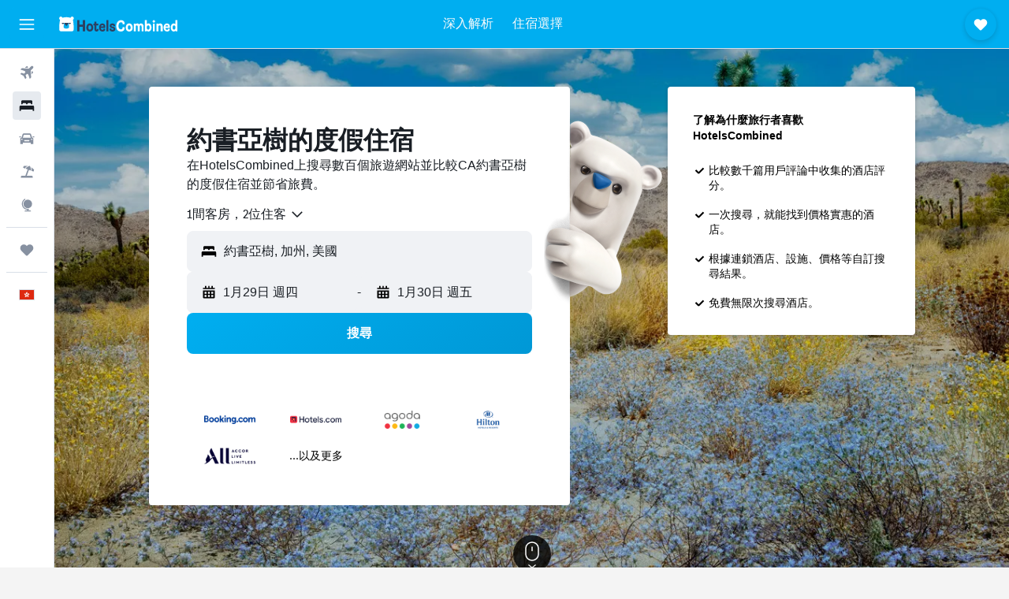

--- FILE ---
content_type: text/html;charset=UTF-8
request_url: https://www.hotelscombined.hk/Place/Joshua_Tree-vacation-rentals.htm
body_size: 99820
content:
<!DOCTYPE html>
<html lang='zh-hk' dir='ltr'>
<head>
<meta name="r9-version" content="R801b"/><meta name="r9-built" content="20260120.060106"/><meta name="r9-rendered" content="Wed, 21 Jan 2026 07:52:05 GMT"/><meta name="r9-build-number" content="46"/><link rel="stylesheet" href="https://content.r9cdn.net/res/combined.css?v=37f1194137336078bd98d778f0efaa61cf7a31a8&amp;cluster=4"/><link rel="stylesheet" href="https://content.r9cdn.net/res/combined.css?v=b199979166ad8627469c9d28ebeec7d267375e6a&amp;cluster=4"/><meta name="viewport" content="width=device-width, initial-scale=1, minimum-scale=1"/><meta name="format-detection" content="telephone=no"/><link rel="icon" href="/favicon.ico" sizes="any"/><link rel="icon" href="/icon.svg" type="image/svg+xml"/><title>約書亞樹的度假住宿、公寓和共有式公寓 - HotelsCombined</title><meta name="description" content="HotelsCombined會同時比較不同住宿網站上所有約書亞樹的度假住宿優惠。參考旅客對約書亞樹630間度假住宿的評論。"/><link rel="preconnect" href="apis.google.com"/><link rel="dns-prefetch" href="apis.google.com"/><link rel="preconnect" href="www.googletagmanager.com"/><link rel="dns-prefetch" href="www.googletagmanager.com"/><link rel="preconnect" href="www.google-analytics.com"/><link rel="dns-prefetch" href="www.google-analytics.com"/><script type="text/javascript">
var safari13PlusRegex = /Macintosh;.*?Version\/(1[3-9]|[2-9][0-9]+)(\.[0-9]+)* Safari/;
if (
window &&
window.navigator &&
window.navigator.userAgent &&
window.navigator.userAgent.indexOf('Safari') > -1 &&
window.navigator.userAgent.indexOf('Chrome') === -1 &&
safari13PlusRegex.test(window.navigator.userAgent)
) {
if (
'ontouchstart' in window &&
(!('cookieEnabled' in window.navigator) || window.navigator.cookieEnabled)
) {
if (
decodeURIComponent(document.cookie).indexOf('pmov=') < 0 &&
decodeURIComponent(document.cookie).indexOf('oo.tweb=') < 0
) {
var d = new Date();
d.setTime(d.getTime() + 90 * 24 * 60 * 60 * 1000);
document.cookie = 'pmov=tb;path=/;expires=' + d.toUTCString();
}
}
}
</script><meta name="kayak_page" content="hotel,static-city-rentals,unknown"/><meta name="seop" content="Joshua_Tree"/><meta name="seo-cache" content="true"/><script type="text/javascript">
var DynamicContextPromise = (function (handler) {
this.status = 0;
this.value = undefined;
this.thenCallbacks = [];
this.catchCallbacks = [];
this.then = function(fn) {
if (this.status === 0) {
this.thenCallbacks.push(fn);
}
if (this.status === 1) {
fn(this.value);
}
return this;
}.bind(this);
this.catch = function(fn) {
if (this.status === 0) {
this.catchCallbacks.push(fn);
}
if (this.status === 2) {
fn(this.value);
}
return this;
}.bind(this);
var resolve = function(value) {
if (this.status === 0) {
this.status = 1;
this.value = value;
this.thenCallbacks.forEach(function(fn) {
fn(value)
});
}
}.bind(this);
var reject = function(value) {
if (this.status === 0) {
this.status = 2;
this.value = value;
this.catchCallbacks.forEach(function(fn) {
fn(value)
});
}
}.bind(this);
try {
handler(resolve, reject);
} catch (err) {
reject(err);
}
return {
then: this.then,
catch: this.catch,
};
}).bind({})
var ie = (function () {
var undef,
v = 3,
div = document.createElement('div'),
all = div.getElementsByTagName('i');
while (div.innerHTML = '<!--[if gt IE ' + (++v) + ']><i></i><![endif]-->', all[0]);
return v > 4 ? v : undef;
}());
var xhr = ie <= 9 ? new XDomainRequest() : new XMLHttpRequest();
var trackingQueryParams = "";
var getOnlyValidParams = function(paramsList, reservedParamsList) {
var finalParamsList = [];
for (var i = 0; i < paramsList.length; i++) {
if (reservedParamsList.indexOf(paramsList[i].split('=')[0]) == -1) {
finalParamsList.push(paramsList[i]);
}
}
return finalParamsList;
}
var removeUnnecessaryQueryStringChars = function(paramsString) {
if (paramsString.charAt(0) === '?') {
return paramsString.substr(1);
}
return paramsString;
}
var reservedParamsList = ['vertical', 'pageId', 'subPageId', 'originalReferrer', 'seoPlacementId', 'seoLanguage', 'seoCountry', 'tags'];
var paramsString = window.location && window.location.search;
if (paramsString) {
paramsString = removeUnnecessaryQueryStringChars(paramsString);
var finalParamsList = getOnlyValidParams(paramsString.split('&'), reservedParamsList)
trackingQueryParams = finalParamsList.length > 0 ? "&" + finalParamsList.join("&") + "&seo=true" : "";
}
var trackingUrl = '/s/run/fpc/context' +
'?vertical=hotel' +
'&pageId=static-city-rentals' +
'&subPageId=unknown' +
'&originalReferrer=' + encodeURIComponent(document.referrer) +
'&seoPlacementId=' + encodeURIComponent('Joshua_Tree') +
'&tags=' + encodeURIComponent('') +
'&origin=' + encodeURIComponent('') +
'&destination=' + encodeURIComponent('') +
'&isSeoPage=' + encodeURIComponent('true') +
'&domain=' + encodeURIComponent(window.location.host) +
trackingQueryParams;
xhr.open('GET', trackingUrl, true);
xhr.responseType = 'json';
window.R9 = window.R9 || {};
window.R9.unhiddenElements = [];
window.R9.dynamicContextPromise = new DynamicContextPromise(function(resolve, reject) {
xhr.onload = function () {
if (xhr.readyState === xhr.DONE && xhr.status === 200) {
window.R9 = window.R9 || {};
window.R9.globals = window.R9.globals || {};
resolve(xhr.response);
if (xhr.response['formToken']) {
R9.globals.formtoken = xhr.response['formToken'];
}
if (xhr.response['jsonPlacementEnabled'] && xhr.response['jsonGlobalPlacementEnabled']) {
if (xhr.response['placement']) {
R9.globals.placement = xhr.response['placement'];
}
if (xhr.response['affiliate']) {
R9.globals.affiliate = xhr.response['affiliate'];
}
}
if (xhr.response['dsaRemovableFields']) {
var dsaRemovableParamsList = xhr.response['dsaRemovableFields'];
var query = window.location.search.slice(1) || "";
var params = query.split('&');
var needRemoveParams = false;
for (var i = 0; i < dsaRemovableParamsList.length; i++) {
if (query.indexOf(dsaRemovableParamsList[i] + '=') != -1) {
needRemoveParams = true;
break;
}
}
if (needRemoveParams) {
var path = window.location.pathname;
var finalQuery = [];
for (var i = 0; i < params.length; i++) {
if (dsaRemovableParamsList.indexOf(params[i].split('=')[0]) == -1) {
finalQuery.push(params[i]);
}
}
if (window.history.replaceState) {
window.history.replaceState({}, document.title, path + (finalQuery.length > 0 ? '?' + finalQuery.join('&') : ''));
}
}
if(xhr.response['cachedCookieConsentEnabled']) {
var unhideElement = (elementId) => {
var elementToUnhide = document.querySelector(elementId);
if (elementToUnhide) {
window.R9.unhiddenElements = window.R9.unhiddenElements || [];
window.R9.unhiddenElements.push(elementId.replace('#', ''));
elementToUnhide.removeAttribute('hidden');
elementToUnhide.dispatchEvent(new Event('initialStaticHideRemove'));
}
}
var unhideCookieConsent = () => {
if (xhr.response['showSharedIabTcfDialog']) {
unhideElement('#iab-tcf-dialog');
}
if (xhr.response['showDataTransferDisclaimerDialog']) {
unhideElement('#shared-data-transfer-disclaimer-dialog');
}
if (xhr.response['showTwoPartyConsentDialog']) {
unhideElement('#shared-two-part-consent-dialog');
}
}
if (document.readyState === "loading") {
document.addEventListener("DOMContentLoaded", unhideCookieConsent);
} else {
unhideCookieConsent();
}
}
}
} else {
reject(xhr.response);
}
};
})
xhr.send('');
</script><link rel="canonical" href="https://www.hotelscombined.hk/Place/Joshua_Tree-vacation-rentals.htm"/><link rel="alternate" hrefLang="ar" href="https://ar.hotelscombined.com/Place/Joshua_Tree-vacation-rentals.htm"/><link rel="alternate" hrefLang="es-ES" href="https://www.hotelscombined.es/Place/Joshua_Tree-vacation-rentals.htm"/><link rel="alternate" hrefLang="ca-ES" href="https://www.hotelscombined.cat/Place/Joshua_Tree-vacation-rentals.htm"/><link rel="alternate" hrefLang="da-DK" href="https://www.hotelscombined.dk/Place/Joshua_Tree-vacation-rentals.htm"/><link rel="alternate" hrefLang="de-DE" href="https://www.hotelscombined.de/Place/Joshua_Tree-vacation-rentals.htm"/><link rel="alternate" hrefLang="en" href="https://www.hotelscombined.com/Place/Joshua_Tree-vacation-rentals.htm"/><link rel="alternate" hrefLang="en-AE" href="https://www.hotelscombined.ae/Place/Joshua_Tree-vacation-rentals.htm"/><link rel="alternate" hrefLang="en-AU" href="https://www.hotelscombined.com.au/Place/Joshua_Tree-vacation-rentals.htm"/><link rel="alternate" hrefLang="en-CA" href="https://www.hotelscombined.ca/Place/Joshua_Tree-vacation-rentals.htm"/><link rel="alternate" hrefLang="en-GB" href="https://www.hotelscombined.co.uk/Place/Joshua_Tree-vacation-rentals.htm"/><link rel="alternate" hrefLang="en-IE" href="https://www.hotelscombined.ie/Place/Joshua_Tree-vacation-rentals.htm"/><link rel="alternate" hrefLang="en-IN" href="https://www.hotelscombined.in/Place/Joshua_Tree-vacation-rentals.htm"/><link rel="alternate" hrefLang="en-NZ" href="https://www.hotelscombined.co.nz/Place/Joshua_Tree-vacation-rentals.htm"/><link rel="alternate" hrefLang="en-SG" href="https://www.hotelscombined.com.sg/Place/Joshua_Tree-vacation-rentals.htm"/><link rel="alternate" hrefLang="fr-FR" href="https://www.hotelscombined.fr/Place/Joshua_Tree-vacation-rentals.htm"/><link rel="alternate" hrefLang="he-IL" href="https://www.hotelscombined.co.il/Place/Joshua_Tree-vacation-rentals.htm"/><link rel="alternate" hrefLang="it-IT" href="https://www.hotelscombined.it/Place/Joshua_Tree-vacation-rentals.htm"/><link rel="alternate" hrefLang="ja-JP" href="https://www.hotelscombined.jp/Place/Joshua_Tree-vacation-rentals.htm"/><link rel="alternate" hrefLang="ko-KR" href="https://www.hotelscombined.co.kr/Place/Joshua_Tree-vacation-rentals.htm"/><link rel="alternate" hrefLang="ms-MY" href="https://www.hotelscombined.my/Place/Joshua_Tree-vacation-rentals.htm"/><link rel="alternate" hrefLang="no-NO" href="https://www.hotelscombined.no/Place/Joshua_Tree-vacation-rentals.htm"/><link rel="alternate" hrefLang="sv-SE" href="https://www.hotelscombined.se/Place/Joshua_Tree-vacation-rentals.htm"/><link rel="alternate" hrefLang="th-TH" href="https://www.hotelscombined.co.th/Place/Joshua_Tree-vacation-rentals.htm"/><link rel="alternate" hrefLang="zh-TW" href="https://www.hotelscombined.com.tw/Place/Joshua_Tree-vacation-rentals.htm"/><link rel="alternate" hrefLang="zh-HK" href="https://www.hotelscombined.hk/Place/Joshua_Tree-vacation-rentals.htm"/><meta property="og:image" content="https://content.r9cdn.net/rimg/dimg/b7/dd/eb478bb0-city-22528-15b5d54fc8e.jpg?width=1200&amp;height=630&amp;xhint=2999&amp;yhint=1925&amp;crop=true"/><meta property="og:image:width" content="1200"/><meta property="og:image:height" content="630"/><meta property="og:title" content="約書亞樹的度假住宿、公寓和共有式公寓 - HotelsCombined"/><meta property="og:type" content="website"/><meta property="og:description" content="HotelsCombined會同時比較不同住宿網站上所有約書亞樹的度假住宿優惠。參考旅客對約書亞樹630間度假住宿的評論。"/><meta property="og:url" content="https://www.hotelscombined.hk/Place/Joshua_Tree-vacation-rentals.htm"/><meta property="og:site_name" content="HotelsCombined"/><meta property="fb:pages" content="117913258224288"/><meta property="twitter:title" content="約書亞樹的度假住宿、公寓和共有式公寓 - HotelsCombined"/><meta name="twitter:description" content="HotelsCombined會同時比較不同住宿網站上所有約書亞樹的度假住宿優惠。參考旅客對約書亞樹630間度假住宿的評論。"/><meta name="twitter:image:src" content="https://content.r9cdn.net/rimg/dimg/b7/dd/eb478bb0-city-22528-15b5d54fc8e.jpg?width=440&amp;height=220&amp;xhint=2999&amp;yhint=1925&amp;crop=true"/><meta name="twitter:card" content="summary_large_image"/><meta name="twitter:site" content="@hotelscombined"/><meta name="twitter:creator" content="@hotelscombined"/><meta name="robots" content="index,follow"/><link rel="apple-touch-icon" href="/apple-touch-icon.png"/><link rel="apple-touch-icon" sizes="60x60" href="/apple-touch-icon-60x60.png"/><link rel="apple-touch-icon" sizes="76x76" href="/apple-touch-icon-76x76.png"/><link rel="apple-touch-icon" sizes="120x120" href="/apple-touch-icon-120x120.png"/><link rel="apple-touch-icon" sizes="152x152" href="/apple-touch-icon-152x152.png"/><link rel="apple-touch-icon" sizes="167x167" href="/apple-touch-icon-167x167.png"/><link rel="apple-touch-icon" sizes="180x180" href="/apple-touch-icon-180x180.png"/><script type="application/ld+json">{"@context":"https://schema.org","@type":"Website","name":"HotelsCombined","url":"https://www.hotelscombined.hk"}</script><script type="application/ld+json">{"@context":"http://schema.org","@type":"Organization","name":"HotelsCombined","url":"https://www.hotelscombined.hk/Place/Joshua_Tree-vacation-rentals.htm","sameAs":["https://www.facebook.com/HotelsCombined/","https://www.youtube.com/hotelscombined","https://www.instagram.com/hotelscombined/"]}</script><script type="application/ld+json">{"@context":"http://schema.org","@type":"BreadcrumbList","itemListElement":[{"@type":"ListItem","position":"1","item":{"@id":"/","name":"首頁"}},{"@type":"ListItem","position":"2","item":{"@id":"/Place/United_States.htm","name":"美國"}},{"@type":"ListItem","position":"3","item":{"@id":"/Place/California.htm","name":"加州"}},{"@type":"ListItem","position":"4","item":{"@id":"/Place/Joshua_Tree.htm","name":"約書亞樹"}},{"@type":"ListItem","position":"5","item":{"@id":"","name":"約書亞樹"}}]}</script><script type="application/ld+json">{"@context":"http://schema.org","@type":"FAQPage","mainEntity":[{"@type":"Question","name":"租住約書亞樹度假住宿大概多少錢？","acceptedAnswer":{"@type":"Answer","text":"約書亞樹的度假住宿平均要HK$1,869/晚。每晚HK$1,666或以下的約書亞樹度假住宿就算是不錯的優惠。我們的用戶最近在HotelsCombined找到低至每晚HK$223的價格。如果你的旅行時間有彈性，應該避開11月的住宿，因爲那是一年中最貴的月份。在4月預訂約書亞樹度假住宿則會最便宜。"}},{"@type":"Question","name":"約書亞樹有汽車旅館式的度假住宿嗎？","acceptedAnswer":{"@type":"Answer","text":"有的，約書亞樹有4間汽車旅館式的度假住宿。根據我們的用戶資料，其中最熱門的汽車旅館式度假住宿是The Bungalows by Homestead Modern at The Joshua Tree Retreat Center。"}}]}</script><script type="application/ld+json">{"@context":"http://schema.org","@type":"Hotel","name":"神聖沙灘飯店","url":"https://www.hotelscombined.hkundefined","description":"Sacred Sands座落在約書亞樹，距離周圍觀光景點，例如：Monument House，也相當近。 旅客也可以利用的免費網路連線。 ","starRating":"0","telephone":"+1 760 974 6008","alternateName":["神聖沙灘飯店 約書亞樹","神聖沙灘飯店 約書亞樹, 加州"],"address":{"@type":"PostalAddress","streetAddress":"63155 Quail Springs Road","addressLocality":"約書亞樹","postalCode":"92252","addressRegion":"加州","addressCountry":"美國"},"priceRange":"HK$2,285","image":"/rimg/himg/bd/18/c2/expedia_group-5571250-17050051-735186.jpg?width=200&height=200&crop=true","photo":[{"@type":"ImageObject","contentUrl":"/himg/bd/18/c2/expedia_group-5571250-17050051-735186.jpg","description":"神聖沙灘飯店"},{"@type":"ImageObject","contentUrl":"/himg/d9/d7/b4/expedia_group-5571250-265759669-918728.jpg","description":"神聖沙灘飯店"},{"@type":"ImageObject","contentUrl":"/himg/56/55/96/expedia_group-5571250-74261436-781525.jpg","description":"神聖沙灘飯店"},{"@type":"ImageObject","contentUrl":"/himg/0f/b1/64/expedia_group-5571250-223716094-775708.jpg","description":"神聖沙灘飯店"},{"@type":"ImageObject","contentUrl":"/himg/48/a5/82/expedia_group-5571250-156607669-876852.jpg","description":"神聖沙灘飯店"},{"@type":"ImageObject","contentUrl":"/himg/d0/6d/fd/expedia_group-5571250-50293040-829904.jpg","description":"神聖沙灘飯店"},{"@type":"ImageObject","contentUrl":"/himg/92/16/1a/expedia_group-5571250-24316392-824144.jpg","description":"神聖沙灘飯店"},{"@type":"ImageObject","contentUrl":"/himg/b0/cd/fb/expedia_group-5571250-240682443-901222.jpg","description":"神聖沙灘飯店"},{"@type":"ImageObject","contentUrl":"/himg/de/d2/87/expedia_group-5571250-22259056-865200.jpg","description":"神聖沙灘飯店"},{"@type":"ImageObject","contentUrl":"/himg/1e/47/b7/expedia_group-5571250-24282883-847692.jpg","description":"神聖沙灘飯店"},{"@type":"ImageObject","contentUrl":"/himg/83/42/f2/expedia_group-5571250-8153364-806058.jpg","description":"神聖沙灘飯店"},{"@type":"ImageObject","contentUrl":"/himg/9a/b5/e9/expedia_group-5571250-91637422-859457.jpg","description":"神聖沙灘飯店"},{"@type":"ImageObject","contentUrl":"/himg/eb/d3/64/expedia_group-5571250-64114846-769711.jpg","description":"神聖沙灘飯店"},{"@type":"ImageObject","contentUrl":"/himg/d4/e6/06/expedia_group-5571250-147854134-750576.jpg","description":"神聖沙灘飯店"},{"@type":"ImageObject","contentUrl":"/himg/71/ae/f0/expedia_group-5571250-51338517-812163.jpg","description":"神聖沙灘飯店"},{"@type":"ImageObject","contentUrl":"/himg/9f/67/cf/expedia_group-5571250-27557972-841910.jpg","description":"神聖沙灘飯店"},{"@type":"ImageObject","contentUrl":"/himg/87/61/cb/expedia_group-5571250-130223228-793289.jpg","description":"神聖沙灘飯店"},{"@type":"ImageObject","contentUrl":"/himg/34/40/5e/expedia_group-5571250-19356959-888595.jpg","description":"神聖沙灘飯店"},{"@type":"ImageObject","contentUrl":"/himg/3c/57/27/expedia_group-5571250-76750832-895362.jpg","description":"神聖沙灘飯店"},{"@type":"ImageObject","contentUrl":"/himg/9e/73/1e/expedia_group-5571250-90581230-853688.jpg","description":"神聖沙灘飯店"},{"@type":"ImageObject","contentUrl":"/himg/9f/e2/24/expedia_group-5571250-69706072-763427.jpg","description":"神聖沙灘飯店"},{"@type":"ImageObject","contentUrl":"/himg/85/a5/b8/expedia_group-5571250-136921877-870949.jpg","description":"神聖沙灘飯店"},{"@type":"ImageObject","contentUrl":"/himg/54/c9/86/expedia_group-5571250-218336579-912920.jpg","description":"神聖沙灘飯店"},{"@type":"ImageObject","contentUrl":"/himg/f8/80/1a/expedia_group-5571250-216988917-757131.jpg","description":"神聖沙灘飯店"}],"aggregateRating":{"@type":"AggregateRating","bestRating":"10","ratingValue":"9.6","ratingCount":"77"},"amenityFeature":["wififree","tea_coffee_maker","coffee_machine","parkingfree","wifi_available_in_all_areas","free_toiletries","inet","hairdryer","expressco","refrigerator"]}</script><script type="application/ld+json">{"@context":"http://schema.org","@type":"Hotel","name":"Skyhouse","url":"https://www.hotelscombined.hkundefined","description":"SkyHouse Joshua Tree提供了舒適的住宿環境，讓旅客造訪約書亞樹的時候，可以入住。 還設有按摩、24小時接待櫃檯和室外游泳池。 ","starRating":"0","alternateName":["Skyhouse 約書亞樹","Skyhouse 約書亞樹, 加州"],"address":{"@type":"PostalAddress","streetAddress":"","addressLocality":"約書亞樹","postalCode":"92252","addressRegion":"加州","addressCountry":"美國"},"priceRange":"HK$4,936","image":"/rimg/himg/b2/42/69/expedia_group-6173300-222561443-110838.jpg?width=200&height=200&crop=true","photo":[{"@type":"ImageObject","contentUrl":"/himg/b2/42/69/expedia_group-6173300-222561443-110838.jpg","description":"Skyhouse"},{"@type":"ImageObject","contentUrl":"/himg/bb/88/0d/expedia_group-6173300-f9a66d-982708.jpg","description":"Skyhouse"},{"@type":"ImageObject","contentUrl":"/himg/29/78/fd/expedia_group-6173300-1fe17ceb-735471.jpg","description":"Skyhouse"},{"@type":"ImageObject","contentUrl":"/himg/94/26/b1/expedia_group-6173300-04125c-964873.jpg","description":"Skyhouse"},{"@type":"ImageObject","contentUrl":"/himg/dc/ac/d2/expedia_group-6173300-7ab04d-826752.jpg","description":"Skyhouse"},{"@type":"ImageObject","contentUrl":"/himg/80/91/64/expedia_group-6173300-d842a7-918656.jpg","description":"Skyhouse"},{"@type":"ImageObject","contentUrl":"/himg/77/1e/e8/expedia_group-6173300-d80228-761940.jpg","description":"Skyhouse"},{"@type":"ImageObject","contentUrl":"/himg/53/43/b1/expedia_group-6173300-88060751-360227.jpg","description":"Skyhouse"},{"@type":"ImageObject","contentUrl":"/himg/f6/4e/29/expedia_group-6173300-b489b6-909397.jpg","description":"Skyhouse"},{"@type":"ImageObject","contentUrl":"/himg/b2/6f/24/expedia_group-6173300-ac8312-872338.jpg","description":"Skyhouse"},{"@type":"ImageObject","contentUrl":"/himg/c0/12/2a/expedia_group-6173300-216066979-158553.jpg","description":"Skyhouse"},{"@type":"ImageObject","contentUrl":"/himg/86/5c/81/expedia_group-6173300-c5a506-789549.jpg","description":"Skyhouse"},{"@type":"ImageObject","contentUrl":"/himg/25/c3/77/expedia_group-6173300-d5e441-891241.jpg","description":"Skyhouse"},{"@type":"ImageObject","contentUrl":"/himg/e9/38/d3/expedia_group-6173300-9b7632bd-784589.jpg","description":"Skyhouse"},{"@type":"ImageObject","contentUrl":"/himg/22/37/15/expedia_group-6173300-0b6691-882026.jpg","description":"Skyhouse"},{"@type":"ImageObject","contentUrl":"/himg/be/3a/3d/expedia_group-6173300-95246643-021396.jpg","description":"Skyhouse"},{"@type":"ImageObject","contentUrl":"/himg/47/fe/9c/expedia_group-6173300-236087389-438303.jpg","description":"Skyhouse"},{"@type":"ImageObject","contentUrl":"/himg/93/0c/e9/expedia_group-6173300-23190bd8-748262.jpg","description":"Skyhouse"},{"@type":"ImageObject","contentUrl":"/himg/5e/01/a7/expedia_group-6173300-19716053-179801.jpg","description":"Skyhouse"},{"@type":"ImageObject","contentUrl":"/himg/e8/a7/25/expedia_group-6173300-17d05f-946480.jpg","description":"Skyhouse"},{"@type":"ImageObject","contentUrl":"/himg/36/aa/9b/expedia_group-6173300-140327658-553710.jpg","description":"Skyhouse"},{"@type":"ImageObject","contentUrl":"/himg/e4/ac/25/expedia_group-6173300-185230615-736135.jpg","description":"Skyhouse"},{"@type":"ImageObject","contentUrl":"/himg/e3/12/de/expedia_group-6173300-45563932-085873.jpg","description":"Skyhouse"},{"@type":"ImageObject","contentUrl":"/himg/c8/c2/4c/expedia_group-6173300-cf39e8-863094.jpg","description":"Skyhouse"},{"@type":"ImageObject","contentUrl":"/himg/75/e0/c6/expedia_group-6173300-429709-937060.jpg","description":"Skyhouse"},{"@type":"ImageObject","contentUrl":"/himg/11/2a/f7/expedia_group-6173300-dac0e4-900418.jpg","description":"Skyhouse"},{"@type":"ImageObject","contentUrl":"/himg/ca/8c/a9/expedia_group-6173300-101745798-560871.jpg","description":"Skyhouse"},{"@type":"ImageObject","contentUrl":"/himg/ed/1b/e3/expedia_group-6173300-138512614-134234.jpg","description":"Skyhouse"},{"@type":"ImageObject","contentUrl":"/himg/5a/72/79/expedia_group-6173300-160890945-062616.jpg","description":"Skyhouse"},{"@type":"ImageObject","contentUrl":"/himg/7f/11/5b/expedia_group-6173300-35ab008a-760299.jpg","description":"Skyhouse"}],"aggregateRating":{"@type":"AggregateRating","bestRating":"10","ratingValue":"10.0","ratingCount":"24"},"amenityFeature":["city_view","mountain_view","private_pool","outpool","hottub","kitchen","terrace/patio","outdoor_dining_area","ac","coffee_machine"]}</script><script type="application/ld+json">{"@context":"http://schema.org","@type":"Hotel","name":"約書亞樹國家公園沙漠汽車旅館 - 約士瓦特里","url":"https://www.hotelscombined.hkundefined","description":"這間舒適的汽車旅館地理位置非常便利，開車一小段路就到特溫蒂奈恩帕姆斯，附設室外游泳池。 有腳踏車出租、快速入住/退房和24小時接待櫃檯。 ","starRating":"0","telephone":"+1 760 366 1978","alternateName":[],"address":{"@type":"PostalAddress","streetAddress":"61310 29 Palms Hwy","addressLocality":"約書亞樹","postalCode":"92252","addressRegion":"加州","addressCountry":"美國"},"priceRange":"HK$460","image":"/rimg/himg/29/13/05/expedia_group-177570-a1d778-053629.jpg?width=200&height=200&crop=true","photo":[{"@type":"ImageObject","contentUrl":"/himg/29/13/05/expedia_group-177570-a1d778-053629.jpg","description":"約書亞樹國家公園沙漠汽車旅館 - 約士瓦特里"},{"@type":"ImageObject","contentUrl":"/himg/4b/29/83/expediav2-177570-2f0595-512417.jpg","description":"約書亞樹國家公園沙漠汽車旅館 - 約士瓦特里"},{"@type":"ImageObject","contentUrl":"/himg/2d/da/07/expedia_group-177570-199229120-942551.jpg","description":"約書亞樹國家公園沙漠汽車旅館 - 約士瓦特里"},{"@type":"ImageObject","contentUrl":"/himg/02/f4/05/expediav2-177570-a24f74-618136.jpg","description":"約書亞樹國家公園沙漠汽車旅館 - 約士瓦特里"},{"@type":"ImageObject","contentUrl":"/himg/1f/b5/73/expedia_group-177570-b8fda0-085387.jpg","description":"約書亞樹國家公園沙漠汽車旅館 - 約士瓦特里"},{"@type":"ImageObject","contentUrl":"/himg/42/fe/60/expediav2-177570-357d53-529780.jpg","description":"約書亞樹國家公園沙漠汽車旅館 - 約士瓦特里"},{"@type":"ImageObject","contentUrl":"/himg/7e/36/41/expedia_group-177570-fb4ea2-852629.jpg","description":"約書亞樹國家公園沙漠汽車旅館 - 約士瓦特里"},{"@type":"ImageObject","contentUrl":"/himg/61/45/98/expediav2-177570-dd3136-636559.jpg","description":"約書亞樹國家公園沙漠汽車旅館 - 約士瓦特里"},{"@type":"ImageObject","contentUrl":"/himg/a0/32/34/expedia_group-177570-129574675-283372.jpg","description":"約書亞樹國家公園沙漠汽車旅館 - 約士瓦特里"},{"@type":"ImageObject","contentUrl":"/himg/e3/08/0b/expedia_group-177570-ccb7ce-037097.jpg","description":"約書亞樹國家公園沙漠汽車旅館 - 約士瓦特里"},{"@type":"ImageObject","contentUrl":"/himg/e6/8b/7f/expedia_group-177570-8dd9bf-791727.jpg","description":"約書亞樹國家公園沙漠汽車旅館 - 約士瓦特里"},{"@type":"ImageObject","contentUrl":"/himg/51/65/cb/expedia_group-177570-209138398-936394.jpg","description":"約書亞樹國家公園沙漠汽車旅館 - 約士瓦特里"},{"@type":"ImageObject","contentUrl":"/himg/bf/e5/ce/expedia_group-177570-a923c8-045429.jpg","description":"約書亞樹國家公園沙漠汽車旅館 - 約士瓦特里"},{"@type":"ImageObject","contentUrl":"/himg/9b/57/70/expediav2-177570-6df05d-503690.jpg","description":"約書亞樹國家公園沙漠汽車旅館 - 約士瓦特里"},{"@type":"ImageObject","contentUrl":"/himg/19/05/f5/expedia_group-177570-dbe9b8-077467.jpg","description":"約書亞樹國家公園沙漠汽車旅館 - 約士瓦特里"},{"@type":"ImageObject","contentUrl":"/himg/27/33/c2/expedia_group-177570-15468901-691471.jpg","description":"約書亞樹國家公園沙漠汽車旅館 - 約士瓦特里"},{"@type":"ImageObject","contentUrl":"/himg/de/a5/35/expediav2-177570-1f3f66-688693.jpg","description":"約書亞樹國家公園沙漠汽車旅館 - 約士瓦特里"},{"@type":"ImageObject","contentUrl":"/himg/22/d0/90/expediav2-177570-70b2a1-608931.jpg","description":"約書亞樹國家公園沙漠汽車旅館 - 約士瓦特里"},{"@type":"ImageObject","contentUrl":"/himg/9b/eb/5c/expedia_group-177570-193335906-709817.jpg","description":"約書亞樹國家公園沙漠汽車旅館 - 約士瓦特里"},{"@type":"ImageObject","contentUrl":"/himg/7a/ff/59/expedia_group-177570-207889614-916792.jpg","description":"約書亞樹國家公園沙漠汽車旅館 - 約士瓦特里"},{"@type":"ImageObject","contentUrl":"/himg/64/c4/cf/expedia_group-177570-474806-844396.jpg","description":"約書亞樹國家公園沙漠汽車旅館 - 約士瓦特里"},{"@type":"ImageObject","contentUrl":"/himg/86/d2/f1/expedia_group-177570-ec11a8-023790.jpg","description":"約書亞樹國家公園沙漠汽車旅館 - 約士瓦特里"},{"@type":"ImageObject","contentUrl":"/himg/e9/88/06/expedia_group-177570-35f5d8-746618.jpg","description":"約書亞樹國家公園沙漠汽車旅館 - 約士瓦特里"},{"@type":"ImageObject","contentUrl":"/himg/eb/03/c9/expedia_group-177570-e46caa-093134.jpg","description":"約書亞樹國家公園沙漠汽車旅館 - 約士瓦特里"},{"@type":"ImageObject","contentUrl":"/himg/bd/42/eb/expediav2-177570-54af36-662789.jpg","description":"約書亞樹國家公園沙漠汽車旅館 - 約士瓦特里"}],"aggregateRating":{"@type":"AggregateRating","bestRating":"10","ratingValue":"7.6","ratingCount":"2281"},"amenityFeature":["outpool","wififree","tea_coffee_maker","coffee_machine","parkingfree","wifi_available_in_all_areas","flat_screen_tv","tv","cablesat","free_toiletries"]}</script><script type="application/ld+json">{"@context":"http://schema.org","@type":"Hotel","name":"約書亞樹牧場屋飯店","url":"https://www.hotelscombined.hkundefined","description":"Joshua Tree Ranch House位在約書亞樹，有免費無線上網。 所在位置方便，最適合計畫探索當地景點的旅客。 ","starRating":"0","telephone":"+1 760 475 2208","alternateName":[],"address":{"@type":"PostalAddress","streetAddress":"61589 Division Street","addressLocality":"約書亞樹","postalCode":"92252","addressRegion":"加州","addressCountry":"美國"},"priceRange":"HK$1,349","image":"/rimg/himg/31/5a/81/ostrovok-5368781-d6755e-393837.jpg?width=200&height=200&crop=true","photo":[{"@type":"ImageObject","contentUrl":"/himg/31/5a/81/ostrovok-5368781-d6755e-393837.jpg","description":"約書亞樹牧場屋飯店"},{"@type":"ImageObject","contentUrl":"/himg/9f/88/16/ostrovok-5368781-36aaef-360234.jpg","description":"約書亞樹牧場屋飯店"},{"@type":"ImageObject","contentUrl":"/himg/9d/b2/b6/ostrovok-5368781-45ebff-371742.jpg","description":"約書亞樹牧場屋飯店"},{"@type":"ImageObject","contentUrl":"/himg/4b/82/a1/ostrovok-5368781-bd7657-345214.jpg","description":"約書亞樹牧場屋飯店"},{"@type":"ImageObject","contentUrl":"/himg/3b/a7/04/ostrovok-5368781-ffe7ee-408525.jpg","description":"約書亞樹牧場屋飯店"},{"@type":"ImageObject","contentUrl":"/himg/73/d3/b4/ostrovok-5368781-da84d3-382860.jpg","description":"約書亞樹牧場屋飯店"},{"@type":"ImageObject","contentUrl":"/himg/e2/d2/c2/ostrovok-5368781-8e89d4-332502.jpg","description":"約書亞樹牧場屋飯店"},{"@type":"ImageObject","contentUrl":"/himg/f1/c7/73/ostrovok-5368781-6f7469-309746.jpg","description":"約書亞樹牧場屋飯店"},{"@type":"ImageObject","contentUrl":"/himg/10/b3/13/ostrovok-5368781-d50fd3-420244.jpg","description":"約書亞樹牧場屋飯店"},{"@type":"ImageObject","contentUrl":"/himg/0e/ab/44/ostrovok-5368781-dc71e0-430934.jpg","description":"約書亞樹牧場屋飯店"}],"aggregateRating":{"@type":"AggregateRating","bestRating":"10","ratingValue":"7.4","ratingCount":"266"},"amenityFeature":["wififree","expressco","refrigerator","smokingarea","hiking"]}</script><script type="application/ld+json">{"@context":"https://schema.org","@type":"TouristDestination","name":"約書亞樹"}</script><meta name="kayak_content_type" content="22528,standard"/><meta name="cfcms-destination-code" content="22528"/>
</head>
<body class='bd-default bd-hc react react-st zh_HK '><div id='root'><div class="c--AO"><nav class="mZv3" aria-label="​鍵盤快速連結"><a href="#main">跳到主要內容</a></nav><div data-testid="page-top-anchor" aria-live="polite" aria-atomic="true" tabindex="-1" style="position:absolute;width:1px;height:1px;margin:-1px;padding:0;overflow:hidden;clip-path:inset(50%);white-space:nowrap;border:0"></div><header class="mc6t mc6t-mod-sticky-always" style="height:62px;top:0px"><div class="mc6t-wrapper"><div><div class="mc6t-banner mc6t-mod-sticky-non-mobile"></div></div><div class="mc6t-main-content mc6t-mod-bordered" style="height:62px"><div class="common-layout-react-HeaderV2 V_0p V_0p-mod-branded V_0p-mod-side-nav-ux-v2"><div class="wRhj wRhj-mod-justify-start wRhj-mod-grow"><div class="mc6t-nav-button mc6t-mod-hide-empty"><div role="button" tabindex="0" class="ZGw- ZGw--mod-size-medium ZGw--mod-variant-default" aria-label="開啟主選單"><svg viewBox="0 0 200 200" width="20" height="20" xmlns="http://www.w3.org/2000/svg" role="presentation"><path d="M191.67 50H8.33V33.33h183.33V50zm0 100H8.33v16.67h183.33V150zm0-58.33H8.33v16.67h183.33V91.67z"/></svg></div></div><div class="mc6t-logo mc6t-mod-hide-empty"><div class="gPDR gPDR-mod-focus-keyboard gPDR-hotelscombined gPDR-non-compact gPDR-main-logo-mobile gPDR-inverted-logo gPDR-mod-reduced-size"><a class="gPDR-main-logo-link" href="/" itemProp="https://schema.org/logo" aria-label="前往hotelscombined​首頁"><div class="gPDR-main-logo gPDR-inverted-logo" style="animation-duration:2000ms"><span style="transform:translate3d(0,0,0);vertical-align:middle;-webkit-font-smoothing:antialiased;-moz-osx-font-smoothing:grayscale;width:auto;height:auto" class="gPDR-logo-image"><svg width="100%" height="100%" viewBox="0 0 190 24" xmlns="http://www.w3.org/2000/svg" role="presentation" style="width:inherit;height:inherit;line-height:inherit;color:inherit"><g fill="none"><path fill="#2C4162" d="M29.207 23.715V5.735h3.533v7.282h5.574V5.736h3.533v17.939h-3.533v-7.363H32.74v7.363h-3.533zm14.681-5.939c0-3.58 1.885-6.752 5.536-6.752 3.65 0 5.535 3.173 5.535 6.752 0 3.336-1.688 6.183-5.535 6.183-3.848 0-5.536-2.847-5.536-6.183zm3.259-.04c0 2.237.706 3.132 2.277 3.132 1.57 0 2.276-.854 2.276-3.092 0-2.156-.588-3.58-2.276-3.58-1.688-.04-2.277 1.384-2.277 3.54zm9.735-3.58h-1.57v-2.888h1.57v-2.97h3.023v2.97h3.258v2.888h-3.258v4.515c0 1.993.078 2.36.667 2.36.393 0 .51-.204.51-.651 0-.244-.078-.448-.078-.448h2.238s.157.448.157 1.099c0 2.033-1.374 2.928-3.062 2.928-2.356 0-3.494-1.26-3.494-4.108v-5.695h.04zm14.525 5.858c0-.204-.04-.367-.04-.367h2.513s.196.407.196 1.058c0 2.36-2.316 3.295-4.2 3.295-3.808 0-5.653-2.644-5.653-6.224 0-3.539 1.688-6.712 5.457-6.712 2.826 0 4.593 2.034 4.593 4.76a9.467 9.467 0 01-.354 2.522h-6.712c.039 1.87.903 2.888 2.63 2.888 1.256-.04 1.57-.732 1.57-1.22zm-4.083-4.068h4.083c.118-.773-.157-2.115-1.924-2.115-1.727 0-2.159 1.464-2.159 2.115zm8.755 7.769V5.776h3.1v17.94h-3.1zm4.946-3.254c0-.773.314-1.342.314-1.342h2.826s-.157.325-.157.813c0 .854.707 1.261 1.767 1.261 1.02 0 1.649-.407 1.649-1.057 0-.855-.786-1.14-2.12-1.505-1.885-.489-4.044-.936-4.044-3.702 0-2.522 1.806-3.865 4.397-3.865 2.238 0 4.318 1.099 4.318 3.336 0 .65-.196 1.18-.196 1.18h-2.827s.118-.326.118-.651c0-.692-.589-1.098-1.374-1.098-1.099 0-1.57.488-1.57 1.016 0 .651.707.977 2.08 1.302 1.885.448 4.123.976 4.123 3.824 0 2.685-1.806 4.027-4.633 4.027-2.944-.04-4.671-1.464-4.671-3.539z"/><path d="M91.899 15.254c0-5.207 2.826-9.478 7.615-9.478 3.77 0 5.653 2.238 5.653 4.882 0 1.098-.235 1.749-.235 1.749h-2.984s.079-.285.079-.936c0-1.302-.785-2.278-2.552-2.278-2.787 0-4.082 2.482-4.082 6.02 0 2.889.981 5.33 4.004 5.33 1.334 0 2.59-.692 2.59-2.645 0-.366-.078-.691-.078-.691h3.023s.196.57.196 1.383c0 3.824-3.023 5.37-5.888 5.37-5.535 0-7.341-3.987-7.341-8.706zm15.153 2.522c0-3.58 1.884-6.752 5.535-6.752 3.65 0 5.535 3.173 5.535 6.752 0 3.336-1.688 6.183-5.535 6.183-3.847 0-5.535-2.847-5.535-6.183zm3.258-.04c0 2.237.707 3.132 2.277 3.132 1.57 0 2.277-.854 2.277-3.092 0-2.156-.59-3.58-2.277-3.58-1.688-.04-2.277 1.384-2.277 3.54zm18.097-5.004c.628-.935 1.649-1.708 3.023-1.708 2.63 0 4.122 1.952 4.122 4.881v7.81l-3.102-.04v-7.2c0-1.587-.55-2.32-1.57-2.32s-1.57.937-1.57 2.279v7.281h-3.101v-7.24c0-1.587-.55-2.32-1.65-2.32-1.059 0-1.609.937-1.609 2.157v7.403h-3.1V11.268h2.983v1.18h.039c.314-.489 1.217-1.424 2.67-1.424 1.413 0 2.394.773 2.865 1.708zm9.186-6.996h3.101v6.345h.04c.588-.61 1.53-1.057 2.63-1.057 3.376 0 4.907 3.01 4.907 6.549 0 3.458-1.57 6.386-4.947 6.386-1.177 0-2.198-.61-2.748-1.342h-.039v1.098h-2.983V5.735h.039zm3.14 12c0 1.586.55 3.172 2.277 3.172 1.531 0 2.277-1.505 2.277-3.091 0-1.953-.51-3.661-2.277-3.661-1.688-.04-2.277 1.79-2.277 3.58zm11.267-12c1.1 0 1.963.895 1.963 2.033 0 1.14-.864 2.034-1.963 2.034-1.1 0-1.963-.895-1.963-2.034.04-1.098.903-2.033 1.963-2.033zm-1.531 5.532h3.101v12.447h-3.101zm8.951 12.447h-3.102V11.268h3.101v1.22h.04c.51-.691 1.334-1.464 2.944-1.464 2.277 0 3.808 1.952 3.808 4.434v8.217h-3.18V16.27c0-1.342-.628-2.156-1.688-2.156-.903 0-1.963.407-1.963 2.563v7.037h.04zm15.466-3.701c0-.204-.039-.367-.039-.367h2.513s.196.407.196 1.058c0 2.36-2.316 3.295-4.2 3.295-3.808 0-5.654-2.644-5.654-6.224 0-3.539 1.688-6.712 5.457-6.712 2.787 0 4.593 2.034 4.593 4.76 0 1.383-.353 2.522-.353 2.522h-6.713c.04 1.87.903 2.888 2.63 2.888 1.256-.04 1.57-.732 1.57-1.22zm-4.082-4.068h4.082c.118-.773-.157-2.115-1.923-2.115-1.727 0-2.16 1.464-2.16 2.115zm18.843 7.769h-2.866v-1.057h-.04c-.47.61-1.57 1.301-2.865 1.301-2.277 0-4.71-1.912-4.71-6.508 0-3.824 2.001-6.427 4.553-6.427 1.335 0 2.238.447 2.787 1.057h.04V5.776h3.1v17.94zm-7.577-5.98c0 2.238 1.139 3.133 2.395 3.133s2.237-1.099 2.237-3.092c0-2.4-.902-3.62-2.237-3.62-1.492 0-2.395 1.22-2.395 3.58zm-158.399.489c0-3.905-.55-9.438-1.216-12.448-.275-1.22-.825-2.115-1.728-2.766A4.641 4.641 0 0019 2.156c-.04 0-.079-.04-.118-.04-2.355-.774-4.553-1.14-6.83-1.1-2.277-.04-4.476.286-6.83 1.1-.04 0-.08.04-.119.04a6.285 6.285 0 00-1.727.854c-.903.651-1.452 1.546-1.727 2.766C.98 8.786.432 14.32.432 18.224c0 1.017.04 1.912.118 2.644.078.813.235 1.424.47 1.668.354.447.904 1.18 3.18 1.18h15.703c2.277 0 2.787-.733 3.18-1.18.235-.244.353-.855.47-1.668.118-.732.158-1.627.118-2.644z" fill="#FFF"/><path d="M3.023 5.573c-1.492 0-2.67-1.261-2.67-2.766C.353 1.26 1.57.04 3.023.04c1.491 0 2.67 1.26 2.67 2.766 0 1.505-1.179 2.766-2.67 2.766m18.137.001c-1.493 0-2.67-1.261-2.67-2.766C18.49 1.26 19.707.04 21.16.04c1.49 0 2.669 1.26 2.669 2.766 0 1.505-1.217 2.766-2.67 2.766" fill="#FFF"/><path d="M4.79 10.129c-.04.122-.04.285-.04.407.04.854.707 1.545 1.531 1.586.903.04 1.649-.732 1.649-1.627 0-.122 0-.244-.04-.366 0-.082-.117-.163-.196-.163H4.986c-.079 0-.157.04-.197.163m10.913 0c-.039.122-.039.285-.039.407.04.854.707 1.545 1.531 1.586.903.04 1.649-.732 1.649-1.627 0-.122 0-.244-.04-.366-.039-.082-.117-.163-.196-.163H15.9c-.118 0-.197.04-.197.163" fill="#2C4162"/><path d="M16.134 17.492c0-.082.04-.123.04-.204v-.366c0-1.424-.629-5.207-1.021-6.671-.04-.163-.157-.244-.353-.285H8.793c-.196.04-.314.163-.353.285-.353 1.464-1.02 5.207-1.02 6.671v.325c0 .936 1.962 2.075 4.357 2.075 2.198 0 4.004-.936 4.318-1.83 0 .04 0 0 .04 0z" fill="#00AEF0"/><path d="M14.8 9.966H8.793c-.235.04-.353.203-.353.366 0 .082 0 .163.04.204.196.447.392.895.667 1.342.432.732.903 1.424 1.57 2.075.196.203.432.447.667.65a.715.715 0 00.432.163c.157 0 .314-.04.432-.163.235-.203.432-.406.667-.65.668-.651 1.139-1.343 1.57-2.075.236-.407.472-.854.668-1.342.04-.082.04-.163.04-.204a.47.47 0 00-.393-.366z" fill="#2C4162"/></g> </svg></span></div></a></div></div></div><div class="wRhj wRhj-mod-width-full-mobile wRhj-mod-justify-center wRhj-mod-allow-shrink"><div class="V_0p-search-display-wrapper"></div></div><div class="V_0p-secondary-navigation" style="margin:0;top:61px"><div class="N_ex N_ex-pres-default N_ex-mod-inline-spacing-top-none N_ex-mod-inline"><div class="N_ex-navigation-wrapper N_ex-mod-inline"><div class="N_ex-navigation-container"><div class="N_ex-navigation-items-wrapper"><div class="vHYk-button-wrapper vHYk-mod-pres-default"><div role="button" tabindex="0" class="vHYk vHYk-button" data-text="深入解析"><span>深入解析</span></div></div><div class="vHYk-button-wrapper vHYk-mod-pres-default"><div role="button" tabindex="0" class="vHYk vHYk-button" data-text="住宿選擇"><span>住宿選擇</span></div></div></div></div></div></div></div><div class="wRhj wRhj-mod-justify-end wRhj-mod-grow"><div><div class="common-layout-react-HeaderAccountWrapper theme-dark account--collapsible account--not-branded"><div class="ui-layout-header-HeaderTripsItem"><div class="trips-drawer-wrapper theme-dark"><div><div role="button" tabindex="0" class="ZGw- ZGw--mod-size-medium ZGw--mod-variant-round" aria-label="開啓「我的旅程」頁面"><div class="c_EZE"><svg viewBox="0 0 200 200" width="1.25em" height="1.25em" xmlns="http://www.w3.org/2000/svg" class="" role="presentation" aria-hidden="true"><path d="M169.94 110.33l-19.75 19.75l-.92.92l-39.58 39.58c-.67.67-1.33 1.25-2 1.67c-.75.58-1.5 1.08-2.25 1.42c-.83.42-1.75.75-2.58 1c-.75.17-1.58.25-2.33.33h-1c-.75-.08-1.58-.17-2.33-.33c-.83-.25-1.75-.58-2.58-1c-.75-.33-1.5-.83-2.25-1.42c-.67-.42-1.33-1-2-1.67L50.79 131l-.92-.92l-19.75-19.75c-8.92-9-13.42-20.67-13.42-32.42s4.5-23.42 13.42-32.42c17.92-17.83 46.92-17.83 64.83 0l5.08 5.08l5.08-5.08c8.92-8.92 20.67-13.33 32.42-13.33s23.5 4.42 32.42 13.33c17.92 17.92 17.92 46.92 0 64.83z"/></svg></div></div></div></div></div></div></div></div><div class="c5ab7 c5ab7-mod-absolute c5ab7-collapsed c5ab7-mod-variant-accordion" style="top:62px"><div tabindex="-1" class="pRB0 pRB0-collapsed pRB0-mod-variant-accordion pRB0-mod-position-sticky" style="top:62px;height:calc(100vh - 62px)"><div><div class="pRB0-nav-items"><nav class="HtHs" aria-label="搜尋"><ul class="HtHs-nav-list"><li><a href="/flights" aria-label="搜尋機票 " class="dJtn dJtn-collapsed dJtn-mod-variant-accordion" aria-current="false"><svg viewBox="0 0 200 200" width="1.25em" height="1.25em" xmlns="http://www.w3.org/2000/svg" class="ncEv ncEv-rtl-aware dJtn-menu-item-icon" role="presentation" aria-hidden="true"><path d="M107.91 115.59l-23.6 17.77l10.49 28.28c.83 4.36-.53 8.9-3.65 12.02l-9.78 9.78l-23.54-41.34l-41.28-23.48l9.78-9.66c3.12-3.12 7.6-4.42 11.9-3.65l28.4 10.37l17.71-23.66l-11.79-11.79l-52.86-17.5l13.14-13.49c2.77-2.77 6.6-4.24 10.49-4.01l27.05 1.83l33.12 2.24l22.1 1.47l29.46-29.34c6.48-6.48 17.09-6.48 23.57 0c3.24 3.24 4.89 7.48 4.83 11.79c.06 4.3-1.59 8.54-4.83 11.78l-29.46 29.34l1.47 22.1l2.24 33.12l1.83 27.16c.29 3.83-1.12 7.6-3.83 10.31l-13.44 13.44l-17.74-53.09l-11.79-11.79zm67.76-26.52c-4.77-4.77-12.32-4.89-17.21-.35l2.24 33l14.97-14.97a12.488 12.488 0 000-17.68zm-64.81-64.82a12.488 12.488 0 00-17.68 0L78.21 39.22l33 2.24c4.54-4.89 4.42-12.43-.35-17.21z"/></svg><div class="dJtn-menu-item-title">機票</div></a></li><li><a href="/hotels" aria-label="搜尋住宿 " class="dJtn dJtn-active dJtn-collapsed dJtn-mod-variant-accordion" aria-current="page"><svg viewBox="0 0 200 200" width="1.25em" height="1.25em" xmlns="http://www.w3.org/2000/svg" class="ncEv dJtn-menu-item-icon" role="presentation" aria-hidden="true"><path d="M170.83 46.67v36.67h-16.67v-3.33c0-7.42-5.92-13.33-13.33-13.33h-19.17c-7.42 0-13.33 5.92-13.33 13.33v3.33H91.66v-3.33c0-7.42-5.92-13.33-13.33-13.33H59.16c-7.42 0-13.33 5.92-13.33 13.33v3.33H29.16V46.67c0-7.42 5.92-13.33 13.33-13.33h115c7.42 0 13.33 5.92 13.33 13.33zm7.5 53.33H21.67c-7.42 0-13.33 5.92-13.33 13.33v53.33h16.67v-16.67h150v16.67h16.67v-53.33c0-7.42-5.92-13.33-13.33-13.33z"/></svg><div class="dJtn-menu-item-title">酒店</div></a></li><li><a href="/cars" aria-label="搜尋租車 " class="dJtn dJtn-collapsed dJtn-mod-variant-accordion" aria-current="false"><svg viewBox="0 0 200 200" width="1.25em" height="1.25em" xmlns="http://www.w3.org/2000/svg" class="ncEv dJtn-menu-item-icon" role="presentation" aria-hidden="true"><path d="M25.03 83.33H5.7c-.83 0-1.5-.67-1.5-1.5v-11h20.83v12.5zm150 0h19.33c.83 0 1.5-.67 1.5-1.5v-11h-20.83v12.5zm8.33 17.5v65.83h-33.33v-16.67h-100v16.58l-33.33.08V100.9c0-7.33 6-13.33 13.33-13.33l2.5-.08l14.58-44.92c1.75-5.5 6.92-9.25 12.75-9.25h80.33c5.83 0 11 3.75 12.75 9.25l14.58 44.92h2.5c7.33 0 13.33 6 13.33 13.33zm-137.5 7.5c0-4.58-3.75-8.33-8.33-8.33s-8.33 3.75-8.33 8.33s3.75 8.33 8.33 8.33s8.33-3.75 8.33-8.33zm87.5 16.67c0-4.58-3.75-8.33-8.33-8.33h-50c-4.58 0-8.33 3.75-8.33 8.33s3.75 8.33 8.33 8.33h50c4.58 0 8.33-3.75 8.33-8.33zm16.67-37.5L137.86 50H62.2L50.03 87.5h100zm20.83 20.83c0-4.58-3.75-8.33-8.33-8.33s-8.33 3.75-8.33 8.33s3.75 8.33 8.33 8.33s8.33-3.75 8.33-8.33z"/></svg><div class="dJtn-menu-item-title">租車</div></a></li><li><a href="/packages" aria-label="搜尋機票+酒店 " class="dJtn dJtn-collapsed dJtn-mod-variant-accordion" aria-current="false"><svg viewBox="0 0 200 200" width="1.25em" height="1.25em" xmlns="http://www.w3.org/2000/svg" class="ncEv dJtn-menu-item-icon" role="presentation" aria-hidden="true"><path d="M112.24 25.24L91.38 37.96c-3.4 2.04-6 5.27-7.34 8.95l-4.1 11.28l-27.41-9.98l4.36-11.98c.48-1.33.99-2.48 1.5-3.62c1.18-2.5 2.49-4.41 4-5.37c2.31-1.47 5.33-2.23 9.23-2.23l40.62.24zm49.51 124.74h-62l27.17-74.67l23.5 8.5l4.08-11.25c.75-2 .83-4.08.08-6L142.5 30.73l-6.42-5.33h-7.92l-32.5 19.75c-1.67 1-3.08 2.67-3.75 4.58l-4.17 11.33l23.5 8.5l-29.25 80.42H38.24c-7.33 0-13.25 5.92-13.25 13.25v11.75h150v-11.75c0-7.33-5.92-13.25-13.25-13.25zm29.54-75.84c-.83-2.61-2.65-5.13-5.64-7.64l-30.93-25.63l7.78 22.96c1.29 3.75 1.21 7.89-.13 11.57l-4.1 11.28l27.41 9.98l4.5-12.37c1.54-4.23 1.9-7.65 1.12-10.15z"/></svg><div class="dJtn-menu-item-title">機票＋酒店</div></a></li><li><a href="/explore/" aria-label="前往「探索」 " class="dJtn dJtn-collapsed dJtn-mod-variant-accordion" aria-current="false"><svg viewBox="0 0 200 200" width="1.25em" height="1.25em" xmlns="http://www.w3.org/2000/svg" class="ncEv dJtn-menu-item-icon" role="presentation" aria-hidden="true"><path d="M37.5 87.58c0-1.5.08-2.92.17-4.42c0-1.08.08-2.17.25-3.25c.25-3 .75-6 1.42-8.92c.33-1.25.58-2.5 1-3.75c.5-1.83 1.08-3.58 1.75-5.42c.42-1.17.83-2.25 1.33-3.42c.5-1.08 1-2.25 1.5-3.33s1.08-2.17 1.67-3.25c1.17-2.08 2.42-4.17 3.75-6.17c.67-1 1.33-1.92 2.08-2.92s1.58-2 2.42-3c.92-1.17 1.92-2.33 2.92-3.42l1.75-1.75c1.67-1.67 3.42-3.25 5.33-4.83c.25-.17.58-.42.92-.75c1.25-1 2.58-2 4-2.92c1.25-.92 2.58-1.75 3.92-2.58c.08-.08.17-.08.33-.17c1.42-.92 2.92-1.75 4.42-2.5l4.33 11.83c-1.42.75-2.92 1.67-4.25 2.5c-.67.42-1.33.92-2 1.42c-1.42.92-2.75 2-4 3c-1.33 1.17-2.67 2.33-3.92 3.58l-.67.67c-1.17 1.25-2.42 2.5-3.5 3.92c-1.58 1.83-3.08 3.83-4.33 5.92c-.83 1.25-1.67 2.5-2.33 3.83c-1.17 2.08-2.25 4.33-3.08 6.5c-.58 1.42-1.17 2.83-1.58 4.25c-.75 2.33-1.42 4.67-1.92 7.08a60.98 60.98 0 00-.75 5.33c-.08.33-.08.75-.08 1.08c-.25 1.92-.33 3.83-.33 5.83c0 34.5 28 62.5 62.5 62.5c4.25 0 8.5-.42 12.5-1.25l4.33 11.92h-.17c-3.42.75-6.92 1.33-10.42 1.58v8.5h22.92c6.9 0 12.5 5.6 12.5 12.5h0h-83.33h0c0-6.9 5.6-12.5 12.5-12.5h22.92v-8.58c-38.42-3.08-68.75-35.42-68.75-74.67zm87.42 52.79c19.92-4.42 36-20.5 40.33-40.42c8.83-39.5-25.67-73.92-65.17-65.17c-19.92 4.42-36 20.5-40.42 40.42c-8.75 39.5 25.75 73.92 65.25 65.17z"/></svg><div class="dJtn-menu-item-title">探索</div></a></li></ul></nav></div><div class="pRB0-line"></div><div class="pRB0-nav-items"><div><a href="#" class="eHiZ-mod-underline-none dJtn dJtn-collapsed dJtn-mod-variant-accordion" aria-label="我的旅程 " aria-current="false"><svg viewBox="0 0 200 200" width="1.25em" height="1.25em" xmlns="http://www.w3.org/2000/svg" class="ncEv dJtn-menu-item-icon" role="presentation" aria-hidden="true"><path d="M169.94 110.33l-19.75 19.75l-.92.92l-39.58 39.58c-.67.67-1.33 1.25-2 1.67c-.75.58-1.5 1.08-2.25 1.42c-.83.42-1.75.75-2.58 1c-.75.17-1.58.25-2.33.33h-1c-.75-.08-1.58-.17-2.33-.33c-.83-.25-1.75-.58-2.58-1c-.75-.33-1.5-.83-2.25-1.42c-.67-.42-1.33-1-2-1.67L50.79 131l-.92-.92l-19.75-19.75c-8.92-9-13.42-20.67-13.42-32.42s4.5-23.42 13.42-32.42c17.92-17.83 46.92-17.83 64.83 0l5.08 5.08l5.08-5.08c8.92-8.92 20.67-13.33 32.42-13.33s23.5 4.42 32.42 13.33c17.92 17.92 17.92 46.92 0 64.83z"/></svg><div class="dJtn-menu-item-title">我的旅程</div></a></div></div><div class="pRB0-line"></div><div class="pRB0-nav-items"><div role="button" tabindex="0" aria-label="選擇語言 " class="dJtn dJtn-collapsed dJtn-mod-variant-accordion"><div class="dJtn-menu-item-icon"><div class="IXOM IXOM-mod-size-xsmall"><span class="IXOM-flag-container IXOM-hk IXOM-mod-bordered"><img class="DU4n DU4n-hidden" alt="香港 (中文)" width="18" height="12"/></span></div></div><div class="dJtn-menu-item-title">中文</div></div></div></div><div class="pRB0-navigation-links"><div class="F-Tz"></div></div></div></div><div class="c1yxs-hidden"><div class="c-ulo c-ulo-mod-always-render" aria-modal="true"><div class="c-ulo-viewport"><div tabindex="-1" class="c-ulo-content" style="max-width:640px"><div class="BLL2 BLL2-mod-variant-row BLL2-mod-padding-top-small BLL2-mod-padding-bottom-base BLL2-mod-padding-x-large"><div class="BLL2-main BLL2-mod-close-variant-dismiss BLL2-mod-dialog-variant-bottom-sheet-popup"><span class="BLL2-close BLL2-mod-close-variant-dismiss BLL2-mod-close-orientation-left BLL2-mod-close-button-padding-none"><button role="button" class="Py0r Py0r-mod-full-height-width Py0r-mod-variant-solid Py0r-mod-theme-none Py0r-mod-shape-default Py0r-mod-size-xsmall Py0r-mod-outline-offset" tabindex="0" aria-disabled="false" aria-label="關閉"><div class="Py0r-button-container"><div class="Py0r-button-content"><svg viewBox="0 0 200 200" width="20" height="20" xmlns="http://www.w3.org/2000/svg" role="presentation"><path d="M111.83 100l61.83 61.83l-11.83 11.83L100 111.83l-61.83 61.83l-11.83-11.83L88.17 100L26.33 38.17l11.83-11.83l61.83 61.83l61.83-61.83l11.83 11.83L111.82 100z"/></svg></div></div></button></span><div class="BLL2-content"></div></div><div class="BLL2-bottom-content"><label class="hEI8" id="country-picker-search-label" for="country-picker-search">搜尋國家或語言</label><div role="presentation" tabindex="-1" class="puNl puNl-mod-cursor-inherit puNl-mod-font-size-base puNl-mod-radius-base puNl-mod-corner-radius-all puNl-mod-size-base puNl-mod-spacing-default puNl-mod-state-default puNl-mod-theme-form puNl-mod-validation-state-neutral puNl-mod-validation-style-border"><input class="NhpT NhpT-mod-radius-base NhpT-mod-corner-radius-all NhpT-mod-size-base NhpT-mod-state-default NhpT-mod-theme-form NhpT-mod-validation-state-neutral NhpT-mod-validation-style-border NhpT-mod-hide-native-clear-button" type="search" tabindex="0" aria-controls="country-picker-list" id="country-picker-search" autoComplete="off" placeholder="搜尋國家或語言" value=""/></div></div></div><div class="Qe5W Qe5W-mod-padding-none"><div class="daOL"><ul role="listbox" tabindex="0" id="country-picker-list" class="RHsd RHsd-mod-hide-focus-outline RHsd-mod-display-flex"><li id="en-AU-Australia (English)" role="option" class="pe5z" aria-selected="false"><a aria-current="false" class="dG4A" href="https://www.hotelscombined.com.au/Place/Joshua_Tree-vacation-rentals.htm" tabindex="-1"><div class="IXOM IXOM-mod-size-xsmall"><span class="IXOM-flag-container IXOM-au IXOM-mod-bordered"><img class="DU4n DU4n-hidden" alt="Australia (English)" width="18" height="12"/></span></div><span class="dG4A-label">Australia (English)</span></a></li><li id="en-CA-Canada (English)" role="option" class="pe5z" aria-selected="false"><a aria-current="false" class="dG4A" href="https://www.hotelscombined.ca/Place/Joshua_Tree-vacation-rentals.htm" tabindex="-1"><div class="IXOM IXOM-mod-size-xsmall"><span class="IXOM-flag-container IXOM-ca IXOM-mod-bordered"><img class="DU4n DU4n-hidden" alt="Canada (English)" width="18" height="12"/></span></div><span class="dG4A-label">Canada (English)</span></a></li><li id="fr-CA-Canada (Français)" role="option" class="pe5z" aria-selected="false"><a aria-current="false" class="dG4A" href="https://www.hotelscombined.ca/Place/Joshua_Tree-vacation-rentals.htm" tabindex="-1"><div class="IXOM IXOM-mod-size-xsmall"><span class="IXOM-flag-container IXOM-ca IXOM-mod-bordered"><img class="DU4n DU4n-hidden" alt="Canada (Français)" width="18" height="12"/></span></div><span class="dG4A-label">Canada (Français)</span></a></li><li id="da-DK-Danmark (Dansk)" role="option" class="pe5z" aria-selected="false"><a aria-current="false" class="dG4A" href="https://www.hotelscombined.dk/Place/Joshua_Tree-vacation-rentals.htm" tabindex="-1"><div class="IXOM IXOM-mod-size-xsmall"><span class="IXOM-flag-container IXOM-dk IXOM-mod-bordered"><img class="DU4n DU4n-hidden" alt="Danmark (Dansk)" width="18" height="12"/></span></div><span class="dG4A-label">Danmark (Dansk)</span></a></li><li id="de-DE-Deutschland (Deutsch)" role="option" class="pe5z" aria-selected="false"><a aria-current="false" class="dG4A" href="https://www.hotelscombined.de/Place/Joshua_Tree-vacation-rentals.htm" tabindex="-1"><div class="IXOM IXOM-mod-size-xsmall"><span class="IXOM-flag-container IXOM-de IXOM-mod-bordered"><img class="DU4n DU4n-hidden" alt="Deutschland (Deutsch)" width="18" height="12"/></span></div><span class="dG4A-label">Deutschland (Deutsch)</span></a></li><li id="en-DE-Germany (English)" role="option" class="pe5z" aria-selected="false"><a aria-current="false" class="dG4A" href="https://www.hotelscombined.de/Place/Joshua_Tree-vacation-rentals.htm" tabindex="-1"><div class="IXOM IXOM-mod-size-xsmall"><span class="IXOM-flag-container IXOM-de IXOM-mod-bordered"><img class="DU4n DU4n-hidden" alt="Germany (English)" width="18" height="12"/></span></div><span class="dG4A-label">Germany (English)</span></a></li><li id="es-ES-España (Español)" role="option" class="pe5z" aria-selected="false"><a aria-current="false" class="dG4A" href="https://www.hotelscombined.es/Place/Joshua_Tree-vacation-rentals.htm" tabindex="-1"><div class="IXOM IXOM-mod-size-xsmall"><span class="IXOM-flag-container IXOM-es IXOM-mod-bordered"><img class="DU4n DU4n-hidden" alt="España (Español)" width="18" height="12"/></span></div><span class="dG4A-label">España (Español)</span></a></li><li id="ca-ES-Espanya (Català)" role="option" class="pe5z" aria-selected="false"><a aria-current="false" class="dG4A" href="https://www.hotelscombined.es/Place/Joshua_Tree-vacation-rentals.htm" tabindex="-1"><div class="IXOM IXOM-mod-size-xsmall"><span class="IXOM-flag-container IXOM-es IXOM-mod-bordered"><img class="DU4n DU4n-hidden" alt="Espanya (Català)" width="18" height="12"/></span></div><span class="dG4A-label">Espanya (Català)</span></a></li><li id="fr-FR-France (Français)" role="option" class="pe5z" aria-selected="false"><a aria-current="false" class="dG4A" href="https://www.hotelscombined.fr/Place/Joshua_Tree-vacation-rentals.htm" tabindex="-1"><div class="IXOM IXOM-mod-size-xsmall"><span class="IXOM-flag-container IXOM-fr IXOM-mod-bordered"><img class="DU4n DU4n-hidden" alt="France (Français)" width="18" height="12"/></span></div><span class="dG4A-label">France (Français)</span></a></li><li id="en-HK-Hong Kong (English)" role="option" class="pe5z" aria-selected="false"><a aria-current="false" class="dG4A" href="https://www.hotelscombined.hk/Place/Joshua_Tree-vacation-rentals.htm" tabindex="-1"><div class="IXOM IXOM-mod-size-xsmall"><span class="IXOM-flag-container IXOM-hk IXOM-mod-bordered"><img class="DU4n DU4n-hidden" alt="Hong Kong (English)" width="18" height="12"/></span></div><span class="dG4A-label">Hong Kong (English)</span></a></li><li id="zh-HK-香港 (中文)" role="option" class="pe5z pe5z-mod-selected" aria-selected="true"><a aria-current="true" class="dG4A dG4A-mod-selected" href="https://www.hotelscombined.hk/Place/Joshua_Tree-vacation-rentals.htm" tabindex="-1"><div class="IXOM IXOM-mod-size-xsmall"><span class="IXOM-flag-container IXOM-hk IXOM-mod-bordered"><img class="DU4n DU4n-hidden" alt="香港 (中文)" width="18" height="12"/></span></div><span class="dG4A-label">香港 (中文)</span></a></li><li id="en-IN-India (English)" role="option" class="pe5z" aria-selected="false"><a aria-current="false" class="dG4A" href="https://www.hotelscombined.in/Place/Joshua_Tree-vacation-rentals.htm" tabindex="-1"><div class="IXOM IXOM-mod-size-xsmall"><span class="IXOM-flag-container IXOM-in IXOM-mod-bordered"><img class="DU4n DU4n-hidden" alt="India (English)" width="18" height="12"/></span></div><span class="dG4A-label">India (English)</span></a></li><li id="en-IE-Ireland (English)" role="option" class="pe5z" aria-selected="false"><a aria-current="false" class="dG4A" href="https://www.hotelscombined.ie/Place/Joshua_Tree-vacation-rentals.htm" tabindex="-1"><div class="IXOM IXOM-mod-size-xsmall"><span class="IXOM-flag-container IXOM-ie IXOM-mod-bordered"><img class="DU4n DU4n-hidden" alt="Ireland (English)" width="18" height="12"/></span></div><span class="dG4A-label">Ireland (English)</span></a></li><li id="en-IL-Israel (English)" role="option" class="pe5z" aria-selected="false"><a aria-current="false" class="dG4A" href="https://www.hotelscombined.co.il/Place/Joshua_Tree-vacation-rentals.htm" tabindex="-1"><div class="IXOM IXOM-mod-size-xsmall"><span class="IXOM-flag-container IXOM-il IXOM-mod-bordered"><img class="DU4n DU4n-hidden" alt="Israel (English)" width="18" height="12"/></span></div><span class="dG4A-label">Israel (English)</span></a></li><li id="he-IL-ישראל (עִבְרִית)" role="option" class="pe5z" aria-selected="false"><a aria-current="false" class="dG4A" href="https://www.hotelscombined.co.il/Place/Joshua_Tree-vacation-rentals.htm" tabindex="-1"><div class="IXOM IXOM-mod-size-xsmall"><span class="IXOM-flag-container IXOM-il IXOM-mod-bordered"><img class="DU4n DU4n-hidden" alt="ישראל (עִבְרִית)" width="18" height="12"/></span></div><span class="dG4A-label">ישראל (עִבְרִית)</span></a></li><li id="it-IT-Italia (Italiano)" role="option" class="pe5z" aria-selected="false"><a aria-current="false" class="dG4A" href="https://www.hotelscombined.it/Place/Joshua_Tree-vacation-rentals.htm" tabindex="-1"><div class="IXOM IXOM-mod-size-xsmall"><span class="IXOM-flag-container IXOM-it IXOM-mod-bordered"><img class="DU4n DU4n-hidden" alt="Italia (Italiano)" width="18" height="12"/></span></div><span class="dG4A-label">Italia (Italiano)</span></a></li><li id="ja-JP-日本 (日本語)" role="option" class="pe5z" aria-selected="false"><a aria-current="false" class="dG4A" href="https://www.hotelscombined.jp/Place/Joshua_Tree-vacation-rentals.htm" tabindex="-1"><div class="IXOM IXOM-mod-size-xsmall"><span class="IXOM-flag-container IXOM-jp IXOM-mod-bordered"><img class="DU4n DU4n-hidden" alt="日本 (日本語)" width="18" height="12"/></span></div><span class="dG4A-label">日本 (日本語)</span></a></li><li id="en-MY-Malaysia (English)" role="option" class="pe5z" aria-selected="false"><a aria-current="false" class="dG4A" href="https://www.hotelscombined.my/" tabindex="-1"><div class="IXOM IXOM-mod-size-xsmall"><span class="IXOM-flag-container IXOM-my IXOM-mod-bordered"><img class="DU4n DU4n-hidden" alt="Malaysia (English)" width="18" height="12"/></span></div><span class="dG4A-label">Malaysia (English)</span></a></li><li id="ms-MY-Malaysia (Melayu)" role="option" class="pe5z" aria-selected="false"><a aria-current="false" class="dG4A" href="https://www.hotelscombined.my/" tabindex="-1"><div class="IXOM IXOM-mod-size-xsmall"><span class="IXOM-flag-container IXOM-my IXOM-mod-bordered"><img class="DU4n DU4n-hidden" alt="Malaysia (Melayu)" width="18" height="12"/></span></div><span class="dG4A-label">Malaysia (Melayu)</span></a></li><li id="en-NZ-New Zealand (English)" role="option" class="pe5z" aria-selected="false"><a aria-current="false" class="dG4A" href="https://www.hotelscombined.co.nz/Place/Joshua_Tree-vacation-rentals.htm" tabindex="-1"><div class="IXOM IXOM-mod-size-xsmall"><span class="IXOM-flag-container IXOM-nz IXOM-mod-bordered"><img class="DU4n DU4n-hidden" alt="New Zealand (English)" width="18" height="12"/></span></div><span class="dG4A-label">New Zealand (English)</span></a></li><li id="no-NO-Norge (Norsk)" role="option" class="pe5z" aria-selected="false"><a aria-current="false" class="dG4A" href="https://www.hotelscombined.no/Place/Joshua_Tree-vacation-rentals.htm" tabindex="-1"><div class="IXOM IXOM-mod-size-xsmall"><span class="IXOM-flag-container IXOM-no IXOM-mod-bordered"><img class="DU4n DU4n-hidden" alt="Norge (Norsk)" width="18" height="12"/></span></div><span class="dG4A-label">Norge (Norsk)</span></a></li><li id="en-SG-Singapore (English)" role="option" class="pe5z" aria-selected="false"><a aria-current="false" class="dG4A" href="https://www.hotelscombined.com.sg/Place/Joshua_Tree-vacation-rentals.htm" tabindex="-1"><div class="IXOM IXOM-mod-size-xsmall"><span class="IXOM-flag-container IXOM-sg IXOM-mod-bordered"><img class="DU4n DU4n-hidden" alt="Singapore (English)" width="18" height="12"/></span></div><span class="dG4A-label">Singapore (English)</span></a></li><li id="ko-KR-대한민국 (한국어)" role="option" class="pe5z" aria-selected="false"><a aria-current="false" class="dG4A" href="https://www.hotelscombined.co.kr/Place/Joshua_Tree-vacation-rentals.htm" tabindex="-1"><div class="IXOM IXOM-mod-size-xsmall"><span class="IXOM-flag-container IXOM-kr IXOM-mod-bordered"><img class="DU4n DU4n-hidden" alt="대한민국 (한국어)" width="18" height="12"/></span></div><span class="dG4A-label">대한민국 (한국어)</span></a></li><li id="sv-SE-Sverige (Svenska)" role="option" class="pe5z" aria-selected="false"><a aria-current="false" class="dG4A" href="https://www.hotelscombined.se/Place/Joshua_Tree-vacation-rentals.htm" tabindex="-1"><div class="IXOM IXOM-mod-size-xsmall"><span class="IXOM-flag-container IXOM-se IXOM-mod-bordered"><img class="DU4n DU4n-hidden" alt="Sverige (Svenska)" width="18" height="12"/></span></div><span class="dG4A-label">Sverige (Svenska)</span></a></li><li id="zh-TW-台灣 (中文)" role="option" class="pe5z" aria-selected="false"><a aria-current="false" class="dG4A" href="https://www.hotelscombined.com.tw/Place/Joshua_Tree-vacation-rentals.htm" tabindex="-1"><div class="IXOM IXOM-mod-size-xsmall"><span class="IXOM-flag-container IXOM-tw IXOM-mod-bordered"><img class="DU4n DU4n-hidden" alt="台灣 (中文)" width="18" height="12"/></span></div><span class="dG4A-label">台灣 (中文)</span></a></li><li id="en-AE-United Arab Emirates (English)" role="option" class="pe5z" aria-selected="false"><a aria-current="false" class="dG4A" href="https://www.hotelscombined.ae/Place/Joshua_Tree-vacation-rentals.htm" tabindex="-1"><div class="IXOM IXOM-mod-size-xsmall"><span class="IXOM-flag-container IXOM-ae IXOM-mod-bordered"><img class="DU4n DU4n-hidden" alt="United Arab Emirates (English)" width="18" height="12"/></span></div><span class="dG4A-label">United Arab Emirates (English)</span></a></li><li id="en-GB-United Kingdom (English)" role="option" class="pe5z" aria-selected="false"><a aria-current="false" class="dG4A" href="https://www.hotelscombined.co.uk/Place/Joshua_Tree-vacation-rentals.htm" tabindex="-1"><div class="IXOM IXOM-mod-size-xsmall"><span class="IXOM-flag-container IXOM-gb IXOM-mod-bordered"><img class="DU4n DU4n-hidden" alt="United Kingdom (English)" width="18" height="12"/></span></div><span class="dG4A-label">United Kingdom (English)</span></a></li><li id="en-US-United States (English)" role="option" class="pe5z" aria-selected="false"><a aria-current="false" class="dG4A" href="https://www.hotelscombined.com/Place/Joshua_Tree-vacation-rentals.htm" tabindex="-1"><div class="IXOM IXOM-mod-size-xsmall"><span class="IXOM-flag-container IXOM-us IXOM-mod-bordered"><img class="DU4n DU4n-hidden" alt="United States (English)" width="18" height="12"/></span></div><span class="dG4A-label">United States (English)</span></a></li><li id="ar-SA-المملكة العربية السعودية (العَرَبِيَّة)" role="option" class="pe5z" aria-selected="false"><a aria-current="false" class="dG4A" href="https://ar.hotelscombined.com/Place/Joshua_Tree-vacation-rentals.htm" tabindex="-1"><div class="IXOM IXOM-mod-size-xsmall"><span class="IXOM-flag-container IXOM-sa IXOM-mod-bordered"><img class="DU4n DU4n-hidden" alt="المملكة العربية السعودية (العَرَبِيَّة)" width="18" height="12"/></span></div><span class="dG4A-label">المملكة العربية السعودية (العَرَبِيَّة)</span></a></li><li id="en-SA-Saudi Arabia (English)" role="option" class="pe5z" aria-selected="false"><a aria-current="false" class="dG4A" href="https://ar.hotelscombined.com/Place/Joshua_Tree-vacation-rentals.htm" tabindex="-1"><div class="IXOM IXOM-mod-size-xsmall"><span class="IXOM-flag-container IXOM-sa IXOM-mod-bordered"><img class="DU4n DU4n-hidden" alt="Saudi Arabia (English)" width="18" height="12"/></span></div><span class="dG4A-label">Saudi Arabia (English)</span></a></li><li id="th-TH-ประเทศไทย (ภาษาไทย)" role="option" class="pe5z" aria-selected="false"><a aria-current="false" class="dG4A" href="https://www.hotelscombined.co.th/Place/Joshua_Tree-vacation-rentals.htm" tabindex="-1"><div class="IXOM IXOM-mod-size-xsmall"><span class="IXOM-flag-container IXOM-th IXOM-mod-bordered"><img class="DU4n DU4n-hidden" alt="ประเทศไทย (ภาษาไทย)" width="18" height="12"/></span></div><span class="dG4A-label">ประเทศไทย (ภาษาไทย)</span></a></li><li id="en-TH-Thailand (English)" role="option" class="pe5z" aria-selected="false"><a aria-current="false" class="dG4A" href="https://www.hotelscombined.co.th/Place/Joshua_Tree-vacation-rentals.htm" tabindex="-1"><div class="IXOM IXOM-mod-size-xsmall"><span class="IXOM-flag-container IXOM-th IXOM-mod-bordered"><img class="DU4n DU4n-hidden" alt="Thailand (English)" width="18" height="12"/></span></div><span class="dG4A-label">Thailand (English)</span></a></li></ul></div></div></div></div></div></div><div class="V_0p-loader"></div></div></div></div></header><div class="c--AO-main c--AO-new-nav-breakpoints" id="main" style="margin:0"><div class="xl9Z-container xl9Z-mod-half-page"><picture><source srcSet="[data-uri]" media="(max-width: 639px)"/><source srcSet="https://content.r9cdn.net/rimg/dimg/b7/dd/eb478bb0-city-22528-15b5d54fc8e.jpg?width=360&amp;height=203&amp;xhint=2999&amp;yhint=1925&amp;crop=true&amp;outputtype=webp 360w,https://content.r9cdn.net/rimg/dimg/b7/dd/eb478bb0-city-22528-15b5d54fc8e.jpg?width=640&amp;height=360&amp;xhint=2999&amp;yhint=1925&amp;crop=true&amp;outputtype=webp 640w,https://content.r9cdn.net/rimg/dimg/b7/dd/eb478bb0-city-22528-15b5d54fc8e.jpg?width=768&amp;height=432&amp;xhint=2999&amp;yhint=1925&amp;crop=true&amp;outputtype=webp 768w,https://content.r9cdn.net/rimg/dimg/b7/dd/eb478bb0-city-22528-15b5d54fc8e.jpg?width=960&amp;height=540&amp;xhint=2999&amp;yhint=1925&amp;crop=true&amp;outputtype=webp 960w,https://content.r9cdn.net/rimg/dimg/b7/dd/eb478bb0-city-22528-15b5d54fc8e.jpg?width=1024&amp;height=576&amp;xhint=2999&amp;yhint=1925&amp;crop=true&amp;outputtype=webp 1024w,https://content.r9cdn.net/rimg/dimg/b7/dd/eb478bb0-city-22528-15b5d54fc8e.jpg?width=1280&amp;height=720&amp;xhint=2999&amp;yhint=1925&amp;crop=true&amp;outputtype=webp 1280w,https://content.r9cdn.net/rimg/dimg/b7/dd/eb478bb0-city-22528-15b5d54fc8e.jpg?width=1440&amp;height=810&amp;xhint=2999&amp;yhint=1925&amp;crop=true&amp;outputtype=webp 1440w,https://content.r9cdn.net/rimg/dimg/b7/dd/eb478bb0-city-22528-15b5d54fc8e.jpg?width=2160&amp;height=1215&amp;xhint=2999&amp;yhint=1925&amp;crop=true&amp;outputtype=webp 2160w" sizes="100vw" type="image/webp"/><img class="xl9Z-image" srcSet="https://content.r9cdn.net/rimg/dimg/b7/dd/eb478bb0-city-22528-15b5d54fc8e.jpg?width=360&amp;height=203&amp;xhint=2999&amp;yhint=1925&amp;crop=true 360w,https://content.r9cdn.net/rimg/dimg/b7/dd/eb478bb0-city-22528-15b5d54fc8e.jpg?width=640&amp;height=360&amp;xhint=2999&amp;yhint=1925&amp;crop=true 640w,https://content.r9cdn.net/rimg/dimg/b7/dd/eb478bb0-city-22528-15b5d54fc8e.jpg?width=768&amp;height=432&amp;xhint=2999&amp;yhint=1925&amp;crop=true 768w,https://content.r9cdn.net/rimg/dimg/b7/dd/eb478bb0-city-22528-15b5d54fc8e.jpg?width=960&amp;height=540&amp;xhint=2999&amp;yhint=1925&amp;crop=true 960w,https://content.r9cdn.net/rimg/dimg/b7/dd/eb478bb0-city-22528-15b5d54fc8e.jpg?width=1024&amp;height=576&amp;xhint=2999&amp;yhint=1925&amp;crop=true 1024w,https://content.r9cdn.net/rimg/dimg/b7/dd/eb478bb0-city-22528-15b5d54fc8e.jpg?width=1280&amp;height=720&amp;xhint=2999&amp;yhint=1925&amp;crop=true 1280w,https://content.r9cdn.net/rimg/dimg/b7/dd/eb478bb0-city-22528-15b5d54fc8e.jpg?width=1440&amp;height=810&amp;xhint=2999&amp;yhint=1925&amp;crop=true 1440w,https://content.r9cdn.net/rimg/dimg/b7/dd/eb478bb0-city-22528-15b5d54fc8e.jpg?width=2160&amp;height=1215&amp;xhint=2999&amp;yhint=1925&amp;crop=true 2160w" sizes="100vw" src="https://content.r9cdn.net/rimg/dimg/b7/dd/eb478bb0-city-22528-15b5d54fc8e.jpg?width=1366&amp;height=768&amp;xhint=2999&amp;yhint=1925&amp;crop=true" role="presentation" alt="" loading="eager"/></picture><div class="xl9Z-color-overlay"><div class="kml-layout edges-m mobile-edges c31EJ"><div class="xl9Z-search-form"><div class="TOup-form-container"><div class="rhss"><div class="xQjA xQjA-header"><div class="k6F4-header-container k6F4-mod-title-container-spacing-none"><h1 class="k6F4-header k6F4-mod-title-size-default k6F4-mod-title-sub-text-size-undefined k6F4-mod-title-color-app-content k6F4-mod-title-spacing-none k6F4-mod-text-align-undefined k6F4-mod-font-weight-default">約書亞樹的度假住宿</h1></div><h2 class="mfj4-mod-sub-title-size-small mfj4-mod-spacing-bottom-xsmall mfj4-mod-sub-title-color-app-content mfj4-mod-text-align-undefined mfj4-mod-sub-title-font-weight-default">在HotelsCombined上搜尋數百個旅遊網站並比較CA約書亞樹的度假住宿並節省旅費。</h2></div><div><div class="J_T2"><div class="J_T2-header"><div class="udzg udzg-mod-size-base udzg-mod-radius-none udzg-mod-state-default udzg-mod-alignment-left udzg-pres-default udzg-mod-variant-default" role="combobox" aria-haspopup="listbox" aria-expanded="false" tabindex="0" aria-label="旅客"><div class="Uqct-title"><span class="Uczr-select-title Uczr-mod-alignment-left">1間客房，2位住客</span></div><div class="c15uy c15uy-pres-default c15uy-mod-variant-default"><svg viewBox="0 0 200 200" width="1.25em" height="1.25em" xmlns="http://www.w3.org/2000/svg" role="presentation"><path d="M167.5 75l-58.09 57.95c-5.2 5.19-13.62 5.19-18.82 0L32.5 75l11.83-11.83L100 118.84l55.67-55.67L167.5 75z"/></svg></div></div></div><div class="J_T2-row J_T2-mod-always-collapse J_T2-mod-spacing-y-xxsmall J_T2-mod-spacing-x-xxsmall"><div class="J_T2-field-group J_T2-mod-always-collapse J_T2-mod-spacing-y-xxsmall J_T2-mod-spacing-x-xxsmall J_T2-mod-grow"><div class="c4Nju"><div class="VzQg VzQg-mod-border-radius-medium c4Nju-block c4Nju-mod-size-large"></div></div></div><div class="J_T2-field-group J_T2-mod-always-collapse J_T2-mod-spacing-y-xxsmall J_T2-mod-spacing-x-xxsmall J_T2-mod-grow"><div class="c4Nju"><div class="VzQg VzQg-mod-border-radius-medium c4Nju-block c4Nju-mod-size-large"></div></div></div><div class="J_T2-field-group J_T2-mod-always-collapse J_T2-mod-spacing-y-xxsmall J_T2-mod-spacing-x-xxsmall J_T2-mod-no-min-width c5jSg-mod-full-width"><button class="RxNS RxNS-mod-stretch RxNS-mod-animation-search RxNS-mod-variant-solid RxNS-mod-theme-progress RxNS-mod-shape-default RxNS-mod-spacing-base RxNS-mod-size-xlarge" tabindex="0" aria-disabled="false" role="button" type="submit" aria-label="搜尋"><div class="RxNS-button-container"><div class="RxNS-button-content"><div class="a7Uc"><div class="a7Uc-infix"><span class="A_8a-title">搜尋</span></div></div></div></div></button></div></div><div class="J_T2-row J_T2-mod-always-collapse J_T2-mod-spacing-y-none J_T2-mod-spacing-x-xxsmall"><div class="J_T2-field-group J_T2-mod-always-collapse J_T2-mod-spacing-y-xxsmall J_T2-mod-spacing-x-xxsmall J_T2-mod-grow"><div class="N8pr N8pr-mod-margin-top-base"><div class="N8pr-title-placeholder"></div><div class="N8pr-items-placeholder"><div class="N8pr-cmp2-item-placeholder"></div></div></div></div></div></div></div><div class="rhss-logo"><img class="ATNn ATNn-hidden"/></div><div class="rhss-promo-logos"><div class="rJU2 rJU2-no-side-padding"><div class="rJU2-row"><div class="rJU2-logo-item"><img class="rJU2-agency-logo" src="https://content.r9cdn.net/rimg/provider-logos/hotels/h/BOOKINGDOTCOM.png?crop=false&amp;width=88&amp;height=31&amp;fallback=default2.png&amp;_v=1233faf051a0a6b9d9807846b1316f74" alt="Booking.com"/></div><div class="rJU2-logo-item"><img class="rJU2-agency-logo" src="https://content.r9cdn.net/rimg/provider-logos/hotels/h/HOTELSDOTCOM.png?crop=false&amp;width=88&amp;height=31&amp;fallback=default1.png&amp;_v=bf6027031ef795099dd0c6cfae9dea05" alt="Hotels.com"/></div><div class="rJU2-logo-item"><img class="rJU2-agency-logo" src="https://content.r9cdn.net/rimg/provider-logos/hotels/h/AGODA.png?crop=false&amp;width=88&amp;height=31&amp;fallback=default1.png&amp;_v=a7804c74c11e4b340916163d2e04f82c" alt="Agoda"/></div><div class="rJU2-logo-item"><img class="rJU2-agency-logo" src="https://content.r9cdn.net/rimg/provider-logos/hotels/h/HILTON.png?crop=false&amp;width=88&amp;height=31&amp;fallback=default1.png&amp;_v=3914cbf23d84d71fdd35c6740221c53c" alt="Hilton"/></div><div class="rJU2-logo-item"><img class="rJU2-agency-logo" src="https://content.r9cdn.net/rimg/provider-logos/hotels/h/ACCOR.png?crop=false&amp;width=88&amp;height=31&amp;fallback=default1.png&amp;_v=95da65606b353a9f1466d25d89b1097b" alt="AccorHotels.com"/></div><div class="rJU2-logo-item">...以及更多</div></div></div></div></div><div><div class="c7PzN"><div class="c7PzN-content c7PzN-pres-border-radius-small"><p class="VWK_-title">了解為什麼旅行者喜歡 HotelsCombined</p><div><p class="VWK_-message"><span class="VWK_-icon"><span style="transform:translate3d(0,0,0);vertical-align:middle;-webkit-font-smoothing:antialiased;-moz-osx-font-smoothing:grayscale"><svg viewBox="0 0 200 200" width="100%" height="100%" xmlns="http://www.w3.org/2000/svg" class="VWK_-check" role="presentation" style="width:inherit;height:inherit;line-height:inherit;color:inherit"><path d="M145.83 80.5l-44.5 44.42l-2.67 2.67h0c-5.07 5.02-13.25 5-18.29-.04l-26.21-26.21l11.75-11.83l23.67 23.67l44.5-44.5l11.75 11.83z"/></svg></span></span><span class="VWK_-text">比較數千篇用戶評論中收集的酒店評分。</span></p><p class="VWK_-message"><span class="VWK_-icon"><span style="transform:translate3d(0,0,0);vertical-align:middle;-webkit-font-smoothing:antialiased;-moz-osx-font-smoothing:grayscale"><svg viewBox="0 0 200 200" width="100%" height="100%" xmlns="http://www.w3.org/2000/svg" class="VWK_-check" role="presentation" style="width:inherit;height:inherit;line-height:inherit;color:inherit"><path d="M145.83 80.5l-44.5 44.42l-2.67 2.67h0c-5.07 5.02-13.25 5-18.29-.04l-26.21-26.21l11.75-11.83l23.67 23.67l44.5-44.5l11.75 11.83z"/></svg></span></span><span class="VWK_-text">一次搜尋，就能找到價格實惠的酒店。</span></p><p class="VWK_-message"><span class="VWK_-icon"><span style="transform:translate3d(0,0,0);vertical-align:middle;-webkit-font-smoothing:antialiased;-moz-osx-font-smoothing:grayscale"><svg viewBox="0 0 200 200" width="100%" height="100%" xmlns="http://www.w3.org/2000/svg" class="VWK_-check" role="presentation" style="width:inherit;height:inherit;line-height:inherit;color:inherit"><path d="M145.83 80.5l-44.5 44.42l-2.67 2.67h0c-5.07 5.02-13.25 5-18.29-.04l-26.21-26.21l11.75-11.83l23.67 23.67l44.5-44.5l11.75 11.83z"/></svg></span></span><span class="VWK_-text">根據連鎖酒店、設施、價格等自訂搜尋結果。</span></p><p class="VWK_-message"><span class="VWK_-icon"><span style="transform:translate3d(0,0,0);vertical-align:middle;-webkit-font-smoothing:antialiased;-moz-osx-font-smoothing:grayscale"><svg viewBox="0 0 200 200" width="100%" height="100%" xmlns="http://www.w3.org/2000/svg" class="VWK_-check" role="presentation" style="width:inherit;height:inherit;line-height:inherit;color:inherit"><path d="M145.83 80.5l-44.5 44.42l-2.67 2.67h0c-5.07 5.02-13.25 5-18.29-.04l-26.21-26.21l11.75-11.83l23.67 23.67l44.5-44.5l11.75 11.83z"/></svg></span></span><span class="VWK_-text">免費無限次搜尋酒店。</span></p></div></div></div></div></div></div><div class="xl9Z-scroll-down-icon"><div role="button" tabindex="0" class="xl9Z-icon-wrapper" aria-label="向下滾動"><svg width="48" height="48" viewBox="0 0 48 48" fill="none" xmlns="http://www.w3.org/2000/svg" role="presentation"> <circle opacity="0.8" cx="24" cy="24" r="24" fill="black"/> <path d="M32 16.6667C32 12.4325 28.4183 9 24 9C19.5817 9 16 12.4325 16 16.6667V24.3333C16 28.5675 19.5817 32 24 32C28.4183 32 32 28.5675 32 24.3333V16.6667Z" stroke="white" stroke-width="1.5" stroke-miterlimit="10" stroke-linecap="round" stroke-linejoin="round"/> <path d="M24 15.1338V19.7338" stroke="white" stroke-width="1.5" stroke-miterlimit="10" stroke-linecap="round" stroke-linejoin="round"/> <path fill-rule="evenodd" clip-rule="evenodd" d="M23.604 41.8559L19.404 38.2559C19.152 38.0399 19.128 37.6559 19.344 37.4159C19.56 37.1639 19.944 37.1399 20.196 37.3559L24 40.6199L27.804 37.3559C28.056 37.1399 28.44 37.1639 28.644 37.4159C28.86 37.6679 28.836 38.0519 28.584 38.2559L24.384 41.8559C24.168 42.0479 23.832 42.0479 23.604 41.8559Z" fill="white"/> </svg></div></div></div></div></div><div class="kml-layout edges-m mobile-edges c31EJ"><nav aria-label="Breadcrumb" class="qLKa-mod-desktop qLKa-mod-paddings-small"><ol class="qLKa-list"><li class="qLKa-list-item"><a class="qLKa-item qLKa-mod-theme-default qLKa-mod-size-small qLKa-mod-color-regular" href="/">首頁</a><svg viewBox="0 0 200 200" width="12" height="12" xmlns="http://www.w3.org/2000/svg" class="qLKa-separator qLKa-mod-theme-default" role="presentation"><path d="M75 32.5l57.95 58.09c5.19 5.2 5.19 13.62 0 18.82L75 167.5l-11.83-11.83L118.84 100L63.17 44.33L75 32.5z"/></svg></li><li class="qLKa-list-item"><a class="qLKa-item qLKa-mod-theme-default qLKa-mod-size-small qLKa-mod-color-regular" href="/Place/United_States.htm">美國</a><p class="qLKa-item-additional-info qLKa-mod-theme-default"> <!-- -->897,247</p><svg viewBox="0 0 200 200" width="12" height="12" xmlns="http://www.w3.org/2000/svg" class="qLKa-separator qLKa-mod-theme-default" role="presentation"><path d="M75 32.5l57.95 58.09c5.19 5.2 5.19 13.62 0 18.82L75 167.5l-11.83-11.83L118.84 100L63.17 44.33L75 32.5z"/></svg></li><li class="qLKa-list-item"><a class="qLKa-item qLKa-mod-theme-default qLKa-mod-size-small qLKa-mod-color-regular" href="/Place/California.htm">加州</a><p class="qLKa-item-additional-info qLKa-mod-theme-default"> <!-- -->79,519</p><svg viewBox="0 0 200 200" width="12" height="12" xmlns="http://www.w3.org/2000/svg" class="qLKa-separator qLKa-mod-theme-default" role="presentation"><path d="M75 32.5l57.95 58.09c5.19 5.2 5.19 13.62 0 18.82L75 167.5l-11.83-11.83L118.84 100L63.17 44.33L75 32.5z"/></svg></li><li class="qLKa-list-item"><a class="qLKa-item qLKa-mod-theme-default qLKa-mod-size-small qLKa-mod-color-regular" href="/Place/Joshua_Tree.htm">約書亞樹</a><p class="qLKa-item-additional-info qLKa-mod-theme-default"> <!-- -->630</p><svg viewBox="0 0 200 200" width="12" height="12" xmlns="http://www.w3.org/2000/svg" class="qLKa-separator qLKa-mod-theme-default" role="presentation"><path d="M75 32.5l57.95 58.09c5.19 5.2 5.19 13.62 0 18.82L75 167.5l-11.83-11.83L118.84 100L63.17 44.33L75 32.5z"/></svg></li><li class="qLKa-list-item"><span class="qLKa-current-item qLKa-mod-size-small qLKa-mod-theme-default qLKa-mod-bold" aria-current="page">約書亞樹</span><p class="qLKa-item-additional-info"> <!-- -->602</p></li></ol></nav></div><div class="kml-layout edges-m mobile-edges c31EJ"><section id="" class="beFo"><div class="MvR7"><div class="RvdZ-skeleton"><div class="l6Lz l6Lz-mod-spacing-base l6Lz-mod-border-radius-none l6Lz-mod-position-relative l6Lz-mod-color-default" style="height:100%;--shimmerAnimationDelay:0ms;--shimmerAngle:90deg;--shimmerDuration:2s"></div></div></div></section></div><div role="region" aria-label="深入解析" tabindex="-1"><span id="navbar-item-insights" class="vlX0-section-scroll-position" style="top:-120px"></span><div class="kml-layout edges-m mobile-edges c31EJ"><span id="" class="gZxZ-section-scroll-position" style="top:-170px"></span><section class="gZxZ gZxZ-mod-spacing-none gZxZ-mod-no-separator"><div class="gZxZ-header"><h2 class="gZxZ-title gZxZ-mod-align-left gZxZ-mod-header-size-medium gZxZ-mod-full-width">約書亞樹​度假住宿的旅游見解</h2></div><p class="gZxZ-subtitle gZxZ-mod-align-left gZxZ-mod-header-size-medium gZxZ-mod-full-width">使用我們的HotelsCombined數據驅動貼士，幫助你找到下一個在約書亞樹​的度假住宿。</p><div class="gZxZ-content gZxZ-content-standard"><div class="K1Na-charts-section"><div class="kSsm-card-container"><div class="kSsm-faq-container"><div><h3 class="kSsm-info-card-title">在約書亞樹哪一天是預訂度假屋最便宜的一天？</h3></div><h4 class="kSsm-info-card-text">星期二(HK$1,046)是約書亞樹​最便宜的預訂飯店月份。而最貴的則是在星期三​入住，每晚的平均價格是HK$2,329​​。</h4></div><div class="kSsm-chart-container"><div class="kSsm-chart-wrapper"><div><div class="l6Lz l6Lz-mod-spacing-none l6Lz-mod-border-radius-none l6Lz-mod-position-relative l6Lz-mod-color-default" style="height:178px;--shimmerAnimationDelay:0ms;--shimmerAngle:90deg;--shimmerDuration:2s"></div></div></div></div></div><div class="kSsm-card-container"><div class="kSsm-faq-container"><div><h3 class="kSsm-info-card-title">你應該提前多久預訂約書亞樹度假屋​？</h3></div><h4 class="kSsm-info-card-text">前往約書亞樹​至少提前 62 天 預訂度假屋 ，即可節省費用。至少提前62​天​預訂可獲得最低價格HK$975​。</h4></div><div class="kSsm-chart-container"><div class="kSsm-chart-wrapper"><div><div class="l6Lz l6Lz-mod-spacing-none l6Lz-mod-border-radius-none l6Lz-mod-position-relative l6Lz-mod-color-default" style="height:232px;--shimmerAnimationDelay:0ms;--shimmerAngle:90deg;--shimmerDuration:2s"></div></div></div></div></div></div><div class="K1Na-charts-section"></div><div class="K1Na-button-wrapper"><div class="K1Na-button"><a class="RxNS RxNS-mod-stretch RxNS-mod-variant-solid RxNS-mod-theme-progress RxNS-mod-shape-default RxNS-mod-spacing-base RxNS-mod-size-large" tabindex="0" aria-disabled="false" href="#" role="link"><div class="RxNS-button-container"><div class="RxNS-button-content">搜尋優惠</div></div></a></div></div></div></section></div></div><div class="kml-layout edges-m mobile-edges c31EJ"><section id="" class="beFo"><div class="fU96"><h2 class="fU96-title">約書亞樹​其他的住宿</h2><span class="fU96-tooltip-container"><div role="button" tabindex="0" class="Tb08"><span><h5 class="Tb08-mod-hidden">為你的約書亞樹​之旅搜出理想的度假住宿。約書亞樹​共有630​間酒店可供選擇，價格資料最後更新的日期為2026年1月21日。約書亞樹​酒店的平均價格是。</h5><svg viewBox="0 0 200 200" width="18" height="18" xmlns="http://www.w3.org/2000/svg" class="Tb08-icon Tb08-fill-default" role="presentation" tabindex="0"><path d="M100 33.33c36.76 0 66.67 29.91 66.67 66.67s-29.91 66.67-66.67 66.67S33.33 136.76 33.33 100S63.24 33.33 100 33.33m0-16.67c-46.02 0-83.33 37.31-83.33 83.33s37.31 83.33 83.33 83.33s83.33-37.31 83.33-83.33S146.02 16.67 100 16.67h0zm-8.33 54.17V54.16h16.67v16.67H91.67zm0 75V87.5h16.67v58.33H91.67z"/></svg></span></div></span></div><div class="MvR7"><div><a href="#" class="JCQa JCQa-pres-size-large JCQa-pres-weight-bold JCQa-pres-theme-action JCQa-pres-alignment-default JCQa-mod-underline-hover">顯示所有630​個住宿</a></div><div class="wZzW"><div class="wZzW-heading-container"></div><div class="wZzW-cards-container kml-row"><div class="H8lf"><div class="H8lf-content H8lf-expandable"><div class="OYbJ OYbJ-mod-pres-medium"><div class="OYbJ-photo-container"><a class="OYbJ-photo-wrapper OYbJ-mod-pres-medium"><span class="Cpoc-alt-text">神聖沙灘飯店</span><div class="Cpoc"><div class="l6Lz l6Lz-mod-spacing-none l6Lz-mod-border-radius-none l6Lz-mod-position-absolute l6Lz-mod-color-default Cpoc-placeholder" style="--shimmerAnimationDelay:0ms;--shimmerAngle:90deg;--shimmerDuration:2s"></div><img class="DU4n DU4n-hidden" alt="神聖沙灘飯店" width="100%" height="100%"/></div></a></div><div class="OYbJ-description-wrapper OYbJ-mod-pres-medium"><div class=""><div class="OYbJ-name-container"><div class="OYbJ-link-wrapper OYbJ-mod-with-price-alert"><a class="JCQa JCQa-pres-size-regular JCQa-pres-weight-bold JCQa-pres-theme-action JCQa-pres-alignment-default JCQa-mod-underline-hover"><div class="OYbJ-name-wrapper OYbJ-default-cursor" data-full-name="神聖沙灘飯店"><p class="OYbJ-name">神聖沙灘飯店</p></div></a></div><div class="OYbJ-price-tracker-icon"><button class="c8jCP"><svg viewBox="0 0 200 200" width="1.25em" height="1.25em" xmlns="http://www.w3.org/2000/svg" class="OYbJ-bell-icon" role="presentation" aria-hidden="true"><path d="M111.91 47.58c6.56 1.92 12.63 5.53 17.55 10.45c7.87 7.87 12.2 18.33 12.2 29.47v41.67H58.33V87.5c0-18.37 12.24-34.79 29.77-39.92M100 16.67c-8.58 0-15.67 6.58-16.58 14.92c-24.17 7.08-41.75 29.42-41.75 55.92v33.33h-3.33c-7.36 0-13.33 5.97-13.33 13.33v11.67h150v-11.67c0-7.36-5.97-13.33-13.33-13.33h-3.33V87.51c0-16.17-6.5-30.67-17.08-41.25c-6.83-6.83-15.25-11.92-24.67-14.67c-.42-3.92-2.17-7.42-4.83-10c-3-3.08-7.17-4.92-11.75-4.92h0zm0 166.67c14 0 25.92-8.58 30.83-20.83H69.16c4.92 12.25 16.83 20.83 30.83 20.83z"/></svg></button></div></div><div class="OYbJ-address">63155 Quail Springs Road, 約書亞樹, CA, 美國</div><div class="OYbJ-score-summary">5.2公里 距離市中心</div><div class="OYbJ-freebies-section OYbJ-mod-pres-medium"><div class="xes1"><div class="xes1-freebie"><span class="HJ9D-text HJ9D-small-text">免費Wi-Fi</span></div><div class="xes1-freebie"><span class="HJ9D-text HJ9D-small-text">Parking</span></div></div></div></div></div><div class="OYbJ-price-wrapper OYbJ-mod-pres-medium"><div class="OYbJ-price-container OYbJ-mod-pres-medium"><div class="OYbJ-price-container OYbJ-mod-pres-medium"><span class="OYbJ-price">HK$2,285</span></div><div class="OYbJ-price-avg-title">平均價每晚</div></div><div class="OYbJ-button-mobile"><a href="#" class="eHiZ-mod-underline-none OYbJ-button-full" target="_blank">查看優惠</a></div></div></div><div class="OYbJ OYbJ-mod-pres-medium"><div class="OYbJ-photo-container"><a class="OYbJ-photo-wrapper OYbJ-mod-pres-medium"><span class="Cpoc-alt-text">Skyhouse</span><div class="Cpoc"><div class="l6Lz l6Lz-mod-spacing-none l6Lz-mod-border-radius-none l6Lz-mod-position-absolute l6Lz-mod-color-default Cpoc-placeholder" style="--shimmerAnimationDelay:0ms;--shimmerAngle:90deg;--shimmerDuration:2s"></div><img class="DU4n DU4n-hidden" alt="Skyhouse" width="100%" height="100%"/></div></a></div><div class="OYbJ-description-wrapper OYbJ-mod-pres-medium"><div class=""><div class="OYbJ-name-container"><div class="OYbJ-link-wrapper OYbJ-mod-with-price-alert"><a class="JCQa JCQa-pres-size-regular JCQa-pres-weight-bold JCQa-pres-theme-action JCQa-pres-alignment-default JCQa-mod-underline-hover"><div class="OYbJ-name-wrapper OYbJ-default-cursor" data-full-name="Skyhouse"><p class="OYbJ-name">Skyhouse</p></div></a></div><div class="OYbJ-price-tracker-icon"><button class="c8jCP"><svg viewBox="0 0 200 200" width="1.25em" height="1.25em" xmlns="http://www.w3.org/2000/svg" class="OYbJ-bell-icon" role="presentation" aria-hidden="true"><path d="M111.91 47.58c6.56 1.92 12.63 5.53 17.55 10.45c7.87 7.87 12.2 18.33 12.2 29.47v41.67H58.33V87.5c0-18.37 12.24-34.79 29.77-39.92M100 16.67c-8.58 0-15.67 6.58-16.58 14.92c-24.17 7.08-41.75 29.42-41.75 55.92v33.33h-3.33c-7.36 0-13.33 5.97-13.33 13.33v11.67h150v-11.67c0-7.36-5.97-13.33-13.33-13.33h-3.33V87.51c0-16.17-6.5-30.67-17.08-41.25c-6.83-6.83-15.25-11.92-24.67-14.67c-.42-3.92-2.17-7.42-4.83-10c-3-3.08-7.17-4.92-11.75-4.92h0zm0 166.67c14 0 25.92-8.58 30.83-20.83H69.16c4.92 12.25 16.83 20.83 30.83 20.83z"/></svg></button></div></div><div class="OYbJ-address">約書亞樹, CA, 美國</div><div class="OYbJ-score-summary">2.7公里 距離市中心</div><div class="OYbJ-freebies-section OYbJ-mod-pres-medium"><div class="xes1"><div class="xes1-freebie"><span class="HJ9D-text HJ9D-small-text">冷氣</span></div></div></div></div></div><div class="OYbJ-price-wrapper OYbJ-mod-pres-medium"><div class="OYbJ-price-container OYbJ-mod-pres-medium"><div class="OYbJ-price-container OYbJ-mod-pres-medium"><span class="OYbJ-price">HK$4,936</span></div><div class="OYbJ-price-avg-title">平均價每晚</div></div><div class="OYbJ-button-mobile"><a href="#" class="eHiZ-mod-underline-none OYbJ-button-full" target="_blank">查看優惠</a></div></div></div><div class="OYbJ OYbJ-mod-pres-medium"><div class="OYbJ-photo-container"><a class="OYbJ-photo-wrapper OYbJ-mod-pres-medium"><span class="Cpoc-alt-text">約書亞樹國家公園沙漠汽車旅館 - 約士瓦特里</span><div class="Cpoc"><div class="l6Lz l6Lz-mod-spacing-none l6Lz-mod-border-radius-none l6Lz-mod-position-absolute l6Lz-mod-color-default Cpoc-placeholder" style="--shimmerAnimationDelay:0ms;--shimmerAngle:90deg;--shimmerDuration:2s"></div><img class="DU4n DU4n-hidden" alt="約書亞樹國家公園沙漠汽車旅館 - 約士瓦特里" width="100%" height="100%"/></div></a></div><div class="OYbJ-description-wrapper OYbJ-mod-pres-medium"><div class=""><div class="OYbJ-name-container"><div class="OYbJ-link-wrapper OYbJ-mod-with-price-alert"><a class="JCQa JCQa-pres-size-regular JCQa-pres-weight-bold JCQa-pres-theme-action JCQa-pres-alignment-default JCQa-mod-underline-hover"><div class="OYbJ-name-wrapper OYbJ-default-cursor" data-full-name="約書亞樹國家公園沙漠汽車旅館 - 約士瓦特里"><p class="OYbJ-name">約書亞樹國家公園沙漠汽車旅館 - 約士瓦特里</p></div></a></div><div class="OYbJ-price-tracker-icon"><button class="c8jCP"><svg viewBox="0 0 200 200" width="1.25em" height="1.25em" xmlns="http://www.w3.org/2000/svg" class="OYbJ-bell-icon" role="presentation" aria-hidden="true"><path d="M111.91 47.58c6.56 1.92 12.63 5.53 17.55 10.45c7.87 7.87 12.2 18.33 12.2 29.47v41.67H58.33V87.5c0-18.37 12.24-34.79 29.77-39.92M100 16.67c-8.58 0-15.67 6.58-16.58 14.92c-24.17 7.08-41.75 29.42-41.75 55.92v33.33h-3.33c-7.36 0-13.33 5.97-13.33 13.33v11.67h150v-11.67c0-7.36-5.97-13.33-13.33-13.33h-3.33V87.51c0-16.17-6.5-30.67-17.08-41.25c-6.83-6.83-15.25-11.92-24.67-14.67c-.42-3.92-2.17-7.42-4.83-10c-3-3.08-7.17-4.92-11.75-4.92h0zm0 166.67c14 0 25.92-8.58 30.83-20.83H69.16c4.92 12.25 16.83 20.83 30.83 20.83z"/></svg></button></div></div><div class="OYbJ-address">61310 29 Palms Hwy, 約書亞樹, CA, 美國</div><div class="OYbJ-score-summary">1.2公里 距離市中心</div><div class="OYbJ-freebies-section OYbJ-mod-pres-medium"><div class="xes1"><div class="xes1-freebie"><span class="HJ9D-text HJ9D-small-text">免費Wi-Fi</span></div><div class="xes1-freebie"><span class="HJ9D-text HJ9D-small-text">Parking</span></div></div></div></div></div><div class="OYbJ-price-wrapper OYbJ-mod-pres-medium"><div class="OYbJ-price-container OYbJ-mod-pres-medium"><div class="OYbJ-price-container OYbJ-mod-pres-medium"><span class="OYbJ-price">HK$460</span></div><div class="OYbJ-price-avg-title">平均價每晚</div></div><div class="OYbJ-button-mobile"><a href="#" class="eHiZ-mod-underline-none OYbJ-button-full" target="_blank">查看優惠</a></div></div></div><div class="OYbJ OYbJ-mod-pres-medium"><div class="OYbJ-photo-container"><a class="OYbJ-photo-wrapper OYbJ-mod-pres-medium"><span class="Cpoc-alt-text">約書亞樹牧場屋飯店</span><div class="Cpoc"><div class="l6Lz l6Lz-mod-spacing-none l6Lz-mod-border-radius-none l6Lz-mod-position-absolute l6Lz-mod-color-default Cpoc-placeholder" style="--shimmerAnimationDelay:0ms;--shimmerAngle:90deg;--shimmerDuration:2s"></div><img class="DU4n DU4n-hidden" alt="約書亞樹牧場屋飯店" width="100%" height="100%"/></div></a></div><div class="OYbJ-description-wrapper OYbJ-mod-pres-medium"><div class=""><div class="OYbJ-name-container"><div class="OYbJ-link-wrapper OYbJ-mod-with-price-alert"><a class="JCQa JCQa-pres-size-regular JCQa-pres-weight-bold JCQa-pres-theme-action JCQa-pres-alignment-default JCQa-mod-underline-hover"><div class="OYbJ-name-wrapper OYbJ-default-cursor" data-full-name="約書亞樹牧場屋飯店"><p class="OYbJ-name">約書亞樹牧場屋飯店</p></div></a></div><div class="OYbJ-price-tracker-icon"><button class="c8jCP"><svg viewBox="0 0 200 200" width="1.25em" height="1.25em" xmlns="http://www.w3.org/2000/svg" class="OYbJ-bell-icon" role="presentation" aria-hidden="true"><path d="M111.91 47.58c6.56 1.92 12.63 5.53 17.55 10.45c7.87 7.87 12.2 18.33 12.2 29.47v41.67H58.33V87.5c0-18.37 12.24-34.79 29.77-39.92M100 16.67c-8.58 0-15.67 6.58-16.58 14.92c-24.17 7.08-41.75 29.42-41.75 55.92v33.33h-3.33c-7.36 0-13.33 5.97-13.33 13.33v11.67h150v-11.67c0-7.36-5.97-13.33-13.33-13.33h-3.33V87.51c0-16.17-6.5-30.67-17.08-41.25c-6.83-6.83-15.25-11.92-24.67-14.67c-.42-3.92-2.17-7.42-4.83-10c-3-3.08-7.17-4.92-11.75-4.92h0zm0 166.67c14 0 25.92-8.58 30.83-20.83H69.16c4.92 12.25 16.83 20.83 30.83 20.83z"/></svg></button></div></div><div class="OYbJ-address">61589 Division Street, 約書亞樹, CA, 美國</div><div class="OYbJ-score-summary">0.7公里 距離市中心</div><div class="OYbJ-freebies-section OYbJ-mod-pres-medium"><div class="xes1"><div class="xes1-freebie"><span class="HJ9D-text HJ9D-small-text">免費Wi-Fi</span></div></div></div></div></div><div class="OYbJ-price-wrapper OYbJ-mod-pres-medium"><div class="OYbJ-price-container OYbJ-mod-pres-medium"><div class="OYbJ-price-container OYbJ-mod-pres-medium"><span class="OYbJ-price">HK$1,349</span></div><div class="OYbJ-price-avg-title">平均價每晚</div></div><div class="OYbJ-button-mobile"><a href="#" class="eHiZ-mod-underline-none OYbJ-button-full" target="_blank">查看優惠</a></div></div></div></div></div></div></div></div></section></div><div role="region" aria-label="住宿選擇" tabindex="-1"><span id="navbar-item-map" class="vlX0-section-scroll-position" style="top:-120px"></span><div class="kml-layout edges-m mobile-edges c31EJ"><section id="" class="beFo"><div class="fU96"><h2 class="fU96-title">約書亞樹的住宿</h2><span class="fU96-tooltip-container"><div role="button" tabindex="0" class="Tb08"><span><h5 class="Tb08-mod-hidden">探索約書亞樹不同的分區和區域，找出理想的住宿地點。地圖資料的最後更新日期為2026年1月21日。</h5><svg viewBox="0 0 200 200" width="18" height="18" xmlns="http://www.w3.org/2000/svg" class="Tb08-icon Tb08-fill-default" role="presentation" tabindex="0"><path d="M100 33.33c36.76 0 66.67 29.91 66.67 66.67s-29.91 66.67-66.67 66.67S33.33 136.76 33.33 100S63.24 33.33 100 33.33m0-16.67c-46.02 0-83.33 37.31-83.33 83.33s37.31 83.33 83.33 83.33s83.33-37.31 83.33-83.33S146.02 16.67 100 16.67h0zm-8.33 54.17V54.16h16.67v16.67H91.67zm0 75V87.5h16.67v58.33H91.67z"/></svg></span></div></span><h5 class="fU96-moduleContent">在地圖上移至約書亞樹​​附近你準備造訪的區域，放大地圖以找出周邊的住宿。 用戶只要按一下自己有興趣的度假住宿，就可以進一步查看更多實用的資訊和該住宿所有的優惠。</h5></div><div class="MvR7"><div class="JAdp"><div class="JAdp-map"><div><div class="l6Lz l6Lz-mod-spacing-none l6Lz-mod-border-radius-none l6Lz-mod-position-relative l6Lz-mod-color-default JAdp-map-placeholder" style="--shimmerAnimationDelay:0ms;--shimmerAngle:90deg;--shimmerDuration:2s"></div></div></div></div></div></section></div></div><div class="kml-layout edges-m mobile-edges c31EJ"><section id="" class="beFo"><div class="fU96"><h2 class="fU96-title">約書亞樹住宿小錦囊</h2><span class="fU96-tooltip-container"><div role="button" tabindex="0" class="Tb08"><span><h5 class="Tb08-mod-hidden">查看約書亞樹​住宿的實用秘訣和解析，幫你實現完美的旅程。常見問答集的最後更新日期為2026年1月21日。</h5><svg viewBox="0 0 200 200" width="18" height="18" xmlns="http://www.w3.org/2000/svg" class="Tb08-icon Tb08-fill-default" role="presentation" tabindex="0"><path d="M100 33.33c36.76 0 66.67 29.91 66.67 66.67s-29.91 66.67-66.67 66.67S33.33 136.76 33.33 100S63.24 33.33 100 33.33m0-16.67c-46.02 0-83.33 37.31-83.33 83.33s37.31 83.33 83.33 83.33s83.33-37.31 83.33-83.33S146.02 16.67 100 16.67h0zm-8.33 54.17V54.16h16.67v16.67H91.67zm0 75V87.5h16.67v58.33H91.67z"/></svg></span></div></span></div><div class="MvR7"><ul class="c5Aix c5Aix-mod-variant-default c5Aix-mod-visible-faqs-default c5Aix-expandable"><li class="c9xAl c9xAl-theme-default c9xAl-mod-variant-default c9xAl-mod-size-base c9xAl-mod-separator"><details open="" class="HABP HABP-pres-default"><summary class="HABP-button"><h4 class="c9xAl-question">租住約書亞樹度假住宿大概多少錢？</h4><svg viewBox="0 0 200 200" width="1.25em" height="1.25em" xmlns="http://www.w3.org/2000/svg" class="HABP-chevron HABP-pres-theme-dark" role="presentation"><path d="M167.5 75l-58.09 57.95c-5.2 5.19-13.62 5.19-18.82 0L32.5 75l11.83-11.83L100 118.84l55.67-55.67L167.5 75z"/></svg></summary><p id="COST_QUESTION" class="HABP-content c9xAl-answer">約書亞樹的度假住宿平均要HK$1,869/晚。每晚HK$1,666或以下的約書亞樹度假住宿就算是不錯的優惠。我們的用戶最近在HotelsCombined找到低至每晚HK$223的價格。如果你的旅行時間有彈性，應該避開11月的住宿，因爲那是一年中最貴的月份。在4月預訂約書亞樹度假住宿則會最便宜。</p></details></li><li class="c9xAl c9xAl-theme-default c9xAl-mod-variant-default c9xAl-mod-size-base c9xAl-mod-separator"><details class="HABP HABP-pres-default"><summary class="HABP-button"><h4 class="c9xAl-question">約書亞樹有汽車旅館式的度假住宿嗎？</h4><svg viewBox="0 0 200 200" width="1.25em" height="1.25em" xmlns="http://www.w3.org/2000/svg" class="HABP-chevron HABP-pres-theme-dark" role="presentation"><path d="M167.5 75l-58.09 57.95c-5.2 5.19-13.62 5.19-18.82 0L32.5 75l11.83-11.83L100 118.84l55.67-55.67L167.5 75z"/></svg></summary><p id="THEME_QUESTION" class="HABP-content c9xAl-answer">有的，約書亞樹有4間汽車旅館式的度假住宿。根據我們的用戶資料，其中最熱門的汽車旅館式度假住宿是The Bungalows by Homestead Modern at The Joshua Tree Retreat Center。</p></details></li></ul></div></section></div><div class="kml-layout edges-m mobile-edges c31EJ"><section class="U26Z"><div class="U26Z-title-container"><h2 class="U26Z-title">為你的約書亞樹之旅找出更好的住宿</h2></div><div class="q-R7 q-R7-default q-R7-pres-border-bottom-none"><div class="q-R7-tabList" role="tablist"><button class="M8yV M8yV-active M8yV-mod-pres-bordered" data-tab-index="0" role="tab" aria-selected="true">加州的度假住宿</button><button class="M8yV M8yV-mod-pres-bordered" data-tab-index="1" role="tab" aria-selected="false">加州的酒店</button><button class="M8yV M8yV-mod-pres-bordered" data-tab-index="2" role="tab" aria-selected="false">更多熱門城市</button><button class="M8yV M8yV-mod-pres-bordered" data-tab-index="3" role="tab" aria-selected="false">熱門城市</button></div></div><div role="tabpanel" class="" aria-hidden="false"><div class="YiHw-tab-content"><div class="YiHw-tab-title-wrapper"><h3 class="YiHw-tab-title">加州熱門的度假勝地</h3><div class="YiHw-tab-tooltip-wrapper"><span class="YiHw-tooltip"><div role="button" tabindex="0" class="Tb08" aria-label="關於連結的資訊"><span><h5 class="Tb08-mod-hidden">在​熱門的加州城市尋找適合自己的度假住宿</h5><svg viewBox="0 0 200 200" width="18" height="18" xmlns="http://www.w3.org/2000/svg" class="Tb08-icon Tb08-fill-default" role="presentation" tabindex="0"><path d="M100 33.33c36.76 0 66.67 29.91 66.67 66.67s-29.91 66.67-66.67 66.67S33.33 136.76 33.33 100S63.24 33.33 100 33.33m0-16.67c-46.02 0-83.33 37.31-83.33 83.33s37.31 83.33 83.33 83.33s83.33-37.31 83.33-83.33S146.02 16.67 100 16.67h0zm-8.33 54.17V54.16h16.67v16.67H91.67zm0 75V87.5h16.67v58.33H91.67z"/></svg></span></div></span></div></div><div class="YiHw-links-container YiHw-links"><div class="YAJ_ YAJ_-row YAJ_-mod-row-regular kml-row"><div class="kml-col-12-12 kml-col-12-12-s kml-col-6-12-m kml-col-4-12-ml kml-col-4-12-l"><span class="YiHw-link"><a href="/Place/Los_Angeles-vacation-rentals.htm" class="JCQa JCQa-pres-size-regular JCQa-pres-weight-bold JCQa-pres-theme-action JCQa-pres-alignment-default JCQa-mod-underline-hover">洛杉磯度假住宿</a></span></div><div class="kml-col-12-12 kml-col-12-12-s kml-col-6-12-m kml-col-4-12-ml kml-col-4-12-l"><span class="YiHw-link"><a href="/Place/San_Francisco-vacation-rentals.htm" class="JCQa JCQa-pres-size-regular JCQa-pres-weight-bold JCQa-pres-theme-action JCQa-pres-alignment-default JCQa-mod-underline-hover">三藩市度假住宿</a></span></div><div class="kml-col-12-12 kml-col-12-12-s kml-col-6-12-m kml-col-4-12-ml kml-col-4-12-l"><span class="YiHw-link"><a href="/Place/San_Diego-vacation-rentals.htm" class="JCQa JCQa-pres-size-regular JCQa-pres-weight-bold JCQa-pres-theme-action JCQa-pres-alignment-default JCQa-mod-underline-hover">聖地亞哥度假住宿</a></span></div><div class="kml-col-12-12 kml-col-12-12-s kml-col-6-12-m kml-col-4-12-ml kml-col-4-12-l"><span class="YiHw-link"><a href="/Place/Anaheim-vacation-rentals.htm" class="JCQa JCQa-pres-size-regular JCQa-pres-weight-bold JCQa-pres-theme-action JCQa-pres-alignment-default JCQa-mod-underline-hover">安納海姆度假住宿</a></span></div><div class="kml-col-12-12 kml-col-12-12-s kml-col-6-12-m kml-col-4-12-ml kml-col-4-12-l"><span class="YiHw-link"><a href="/Place/Monterey_Park-vacation-rentals.htm" class="JCQa JCQa-pres-size-regular JCQa-pres-weight-bold JCQa-pres-theme-action JCQa-pres-alignment-default JCQa-mod-underline-hover">蒙特利公園度假住宿</a></span></div><div class="kml-col-12-12 kml-col-12-12-s kml-col-6-12-m kml-col-4-12-ml kml-col-4-12-l"><span class="YiHw-link"><a href="/Place/Santa_Monica-vacation-rentals.htm" class="JCQa JCQa-pres-size-regular JCQa-pres-weight-bold JCQa-pres-theme-action JCQa-pres-alignment-default JCQa-mod-underline-hover">聖莫尼卡度假住宿</a></span></div><div class="kml-col-12-12 kml-col-12-12-s kml-col-6-12-m kml-col-4-12-ml kml-col-4-12-l"><span class="YiHw-link"><a href="/Place/South_Lake_Tahoe-vacation-rentals.htm" class="JCQa JCQa-pres-size-regular JCQa-pres-weight-bold JCQa-pres-theme-action JCQa-pres-alignment-default JCQa-mod-underline-hover">南太浩湖度假住宿</a></span></div><div class="kml-col-12-12 kml-col-12-12-s kml-col-6-12-m kml-col-4-12-ml kml-col-4-12-l"><span class="YiHw-link"><a href="/Place/Burlingame-vacation-rentals.htm" class="JCQa JCQa-pres-size-regular JCQa-pres-weight-bold JCQa-pres-theme-action JCQa-pres-alignment-default JCQa-mod-underline-hover">蒲安臣度假住宿</a></span></div><div class="kml-col-12-12 kml-col-12-12-s kml-col-6-12-m kml-col-4-12-ml kml-col-4-12-l"><span class="YiHw-link"><a href="/Place/San_Jose_California-vacation-rentals.htm" class="JCQa JCQa-pres-size-regular JCQa-pres-weight-bold JCQa-pres-theme-action JCQa-pres-alignment-default JCQa-mod-underline-hover">聖何塞度假住宿</a></span></div><div class="kml-col-12-12 kml-col-12-12-s kml-col-6-12-m kml-col-4-12-ml kml-col-4-12-l"><span class="YiHw-link"><a href="/Place/Carlsbad-vacation-rentals.htm" class="JCQa JCQa-pres-size-regular JCQa-pres-weight-bold JCQa-pres-theme-action JCQa-pres-alignment-default JCQa-mod-underline-hover">卡爾斯巴德度假住宿</a></span></div><div class="kml-col-12-12 kml-col-12-12-s kml-col-6-12-m kml-col-4-12-ml kml-col-4-12-l"><span class="YiHw-link"><a href="/Place/Palm_Desert-vacation-rentals.htm" class="JCQa JCQa-pres-size-regular JCQa-pres-weight-bold JCQa-pres-theme-action JCQa-pres-alignment-default JCQa-mod-underline-hover">棕櫚荒漠度假住宿</a></span></div><div class="kml-col-12-12 kml-col-12-12-s kml-col-6-12-m kml-col-4-12-ml kml-col-4-12-l"><span class="YiHw-link"><a href="/Place/Redding-vacation-rentals.htm" class="JCQa JCQa-pres-size-regular JCQa-pres-weight-bold JCQa-pres-theme-action JCQa-pres-alignment-default JCQa-mod-underline-hover">雷丁度假住宿</a></span></div><div class="kml-col-12-12 kml-col-12-12-s kml-col-6-12-m kml-col-4-12-ml kml-col-4-12-l"><span class="YiHw-link"><a href="/Place/West_Hollywood-vacation-rentals.htm" class="JCQa JCQa-pres-size-regular JCQa-pres-weight-bold JCQa-pres-theme-action JCQa-pres-alignment-default JCQa-mod-underline-hover">西好萊塢度假住宿</a></span></div><div class="kml-col-12-12 kml-col-12-12-s kml-col-6-12-m kml-col-4-12-ml kml-col-4-12-l"><span class="YiHw-link"><a href="/Place/Costa_Mesa-vacation-rentals.htm" class="JCQa JCQa-pres-size-regular JCQa-pres-weight-bold JCQa-pres-theme-action JCQa-pres-alignment-default JCQa-mod-underline-hover">科斯塔梅薩度假住宿</a></span></div><div class="kml-col-12-12 kml-col-12-12-s kml-col-6-12-m kml-col-4-12-ml kml-col-4-12-l"><span class="YiHw-link"><a href="/Place/Palm_Springs-vacation-rentals.htm" class="JCQa JCQa-pres-size-regular JCQa-pres-weight-bold JCQa-pres-theme-action JCQa-pres-alignment-default JCQa-mod-underline-hover">棕櫚泉度假住宿</a></span></div><div class="kml-col-12-12 kml-col-12-12-s kml-col-6-12-m kml-col-4-12-ml kml-col-4-12-l"><span class="YiHw-link"><a href="/Place/Torrance-vacation-rentals.htm" class="JCQa JCQa-pres-size-regular JCQa-pres-weight-bold JCQa-pres-theme-action JCQa-pres-alignment-default JCQa-mod-underline-hover">托倫斯度假住宿</a></span></div><div class="kml-col-12-12 kml-col-12-12-s kml-col-6-12-m kml-col-4-12-ml kml-col-4-12-l"><span class="YiHw-link"><a href="/Place/Cupertino-vacation-rentals.htm" class="JCQa JCQa-pres-size-regular JCQa-pres-weight-bold JCQa-pres-theme-action JCQa-pres-alignment-default JCQa-mod-underline-hover">庫珀蒂諾度假住宿</a></span></div><div class="kml-col-12-12 kml-col-12-12-s kml-col-6-12-m kml-col-4-12-ml kml-col-4-12-l"><span class="YiHw-link"><a href="/Place/Escondido-vacation-rentals.htm" class="JCQa JCQa-pres-size-regular JCQa-pres-weight-bold JCQa-pres-theme-action JCQa-pres-alignment-default JCQa-mod-underline-hover">埃斯孔迪多度假住宿</a></span></div><div class="kml-col-12-12 kml-col-12-12-s kml-col-6-12-m kml-col-4-12-ml kml-col-4-12-l"><span class="YiHw-link"><a href="/Place/South_San_Francisco-vacation-rentals.htm" class="JCQa JCQa-pres-size-regular JCQa-pres-weight-bold JCQa-pres-theme-action JCQa-pres-alignment-default JCQa-mod-underline-hover">南三藩市度假住宿</a></span></div><div class="kml-col-12-12 kml-col-12-12-s kml-col-6-12-m kml-col-4-12-ml kml-col-4-12-l"><span class="YiHw-link"><a href="/Place/Pasadena_California-vacation-rentals.htm" class="JCQa JCQa-pres-size-regular JCQa-pres-weight-bold JCQa-pres-theme-action JCQa-pres-alignment-default JCQa-mod-underline-hover">帕薩迪納度假住宿</a></span></div><div class="kml-col-12-12 kml-col-12-12-s kml-col-6-12-m kml-col-4-12-ml kml-col-4-12-l"><span class="YiHw-link"><a href="/Place/Rowland_Heights-vacation-rentals.htm" class="JCQa JCQa-pres-size-regular JCQa-pres-weight-bold JCQa-pres-theme-action JCQa-pres-alignment-default JCQa-mod-underline-hover">羅蘭崗度假住宿</a></span></div><div class="kml-col-12-12 kml-col-12-12-s kml-col-6-12-m kml-col-4-12-ml kml-col-4-12-l"><span class="YiHw-link"><a href="/Place/Yosemite_Village-vacation-rentals.htm" class="JCQa JCQa-pres-size-regular JCQa-pres-weight-bold JCQa-pres-theme-action JCQa-pres-alignment-default JCQa-mod-underline-hover">優勝美地村度假住宿</a></span></div><div class="kml-col-12-12 kml-col-12-12-s kml-col-6-12-m kml-col-4-12-ml kml-col-4-12-l"><span class="YiHw-link"><a href="/Place/San_Bruno-vacation-rentals.htm" class="JCQa JCQa-pres-size-regular JCQa-pres-weight-bold JCQa-pres-theme-action JCQa-pres-alignment-default JCQa-mod-underline-hover">聖布魯諾度假住宿</a></span></div><div class="kml-col-12-12 kml-col-12-12-s kml-col-6-12-m kml-col-4-12-ml kml-col-4-12-l"><span class="YiHw-link"><a href="/Place/Berkeley-vacation-rentals.htm" class="JCQa JCQa-pres-size-regular JCQa-pres-weight-bold JCQa-pres-theme-action JCQa-pres-alignment-default JCQa-mod-underline-hover">柏克萊度假住宿</a></span></div><div class="kml-col-12-12 kml-col-12-12-s kml-col-6-12-m kml-col-4-12-ml kml-col-4-12-l"><span class="YiHw-link"><a href="/Place/Bakersfield-vacation-rentals.htm" class="JCQa JCQa-pres-size-regular JCQa-pres-weight-bold JCQa-pres-theme-action JCQa-pres-alignment-default JCQa-mod-underline-hover">貝克斯菲爾德度假住宿</a></span></div><div class="kml-col-12-12 kml-col-12-12-s kml-col-6-12-m kml-col-4-12-ml kml-col-4-12-l"><span class="YiHw-link"><a href="/Place/Santa_Barbara-vacation-rentals.htm" class="JCQa JCQa-pres-size-regular JCQa-pres-weight-bold JCQa-pres-theme-action JCQa-pres-alignment-default JCQa-mod-underline-hover">聖巴巴拉度假住宿</a></span></div><div class="kml-col-12-12 kml-col-12-12-s kml-col-6-12-m kml-col-4-12-ml kml-col-4-12-l"><span class="YiHw-link"><a href="/Place/Arcadia_California-vacation-rentals.htm" class="JCQa JCQa-pres-size-regular JCQa-pres-weight-bold JCQa-pres-theme-action JCQa-pres-alignment-default JCQa-mod-underline-hover">阿卡迪亞度假住宿</a></span></div><div class="kml-col-12-12 kml-col-12-12-s kml-col-6-12-m kml-col-4-12-ml kml-col-4-12-l"><span class="YiHw-link"><a href="/Place/El_Segundo-vacation-rentals.htm" class="JCQa JCQa-pres-size-regular JCQa-pres-weight-bold JCQa-pres-theme-action JCQa-pres-alignment-default JCQa-mod-underline-hover">埃爾塞貢多度假住宿</a></span></div><div class="kml-col-12-12 kml-col-12-12-s kml-col-6-12-m kml-col-4-12-ml kml-col-4-12-l"><span class="YiHw-link"><a href="/Place/Santa_Ynez-vacation-rentals.htm" class="JCQa JCQa-pres-size-regular JCQa-pres-weight-bold JCQa-pres-theme-action JCQa-pres-alignment-default JCQa-mod-underline-hover">聖伊內斯度假住宿</a></span></div><div class="kml-col-12-12 kml-col-12-12-s kml-col-6-12-m kml-col-4-12-ml kml-col-4-12-l"><span class="YiHw-link"><a href="/Place/Santa_Rosa-vacation-rentals.htm" class="JCQa JCQa-pres-size-regular JCQa-pres-weight-bold JCQa-pres-theme-action JCQa-pres-alignment-default JCQa-mod-underline-hover">聖羅莎度假住宿</a></span></div><div class="kml-col-12-12 kml-col-12-12-s kml-col-6-12-m kml-col-4-12-ml kml-col-4-12-l"><span class="YiHw-link"><a href="/Place/Temecula-vacation-rentals.htm" class="JCQa JCQa-pres-size-regular JCQa-pres-weight-bold JCQa-pres-theme-action JCQa-pres-alignment-default JCQa-mod-underline-hover">蒂梅丘拉度假住宿</a></span></div><div class="kml-col-12-12 kml-col-12-12-s kml-col-6-12-m kml-col-4-12-ml kml-col-4-12-l"><span class="YiHw-link"><a href="/Place/El_Cajon-vacation-rentals.htm" class="JCQa JCQa-pres-size-regular JCQa-pres-weight-bold JCQa-pres-theme-action JCQa-pres-alignment-default JCQa-mod-underline-hover">埃爾卡洪度假住宿</a></span></div><div class="kml-col-12-12 kml-col-12-12-s kml-col-6-12-m kml-col-4-12-ml kml-col-4-12-l"><span class="YiHw-link"><a href="/Place/Santa_Clara-vacation-rentals.htm" class="JCQa JCQa-pres-size-regular JCQa-pres-weight-bold JCQa-pres-theme-action JCQa-pres-alignment-default JCQa-mod-underline-hover">聖克拉拉度假住宿</a></span></div><div class="kml-col-12-12 kml-col-12-12-s kml-col-6-12-m kml-col-4-12-ml kml-col-4-12-l"><span class="YiHw-link"><a href="/Place/Garden_Grove-vacation-rentals.htm" class="JCQa JCQa-pres-size-regular JCQa-pres-weight-bold JCQa-pres-theme-action JCQa-pres-alignment-default JCQa-mod-underline-hover">加登格羅夫度假住宿</a></span></div><div class="kml-col-12-12 kml-col-12-12-s kml-col-6-12-m kml-col-4-12-ml kml-col-4-12-l"><span class="YiHw-link"><a href="/Place/Paso_Robles-vacation-rentals.htm" class="JCQa JCQa-pres-size-regular JCQa-pres-weight-bold JCQa-pres-theme-action JCQa-pres-alignment-default JCQa-mod-underline-hover">帕索羅布爾斯度假住宿</a></span></div><div class="kml-col-12-12 kml-col-12-12-s kml-col-6-12-m kml-col-4-12-ml kml-col-4-12-l"><span class="YiHw-link"><a href="/Place/Orange_California-vacation-rentals.htm" class="JCQa JCQa-pres-size-regular JCQa-pres-weight-bold JCQa-pres-theme-action JCQa-pres-alignment-default JCQa-mod-underline-hover">奧蘭治度假住宿</a></span></div></div></div></div></div><div role="tabpanel" class="B0HH-mod-hidden" aria-hidden="true"><div class="YiHw-tab-content"><div class="YiHw-tab-title-wrapper"><h3 class="YiHw-tab-title">探索加州​的城市</h3><div class="YiHw-tab-tooltip-wrapper"><span class="YiHw-tooltip"><div role="button" tabindex="0" class="Tb08" aria-label="關於連結的資訊"><span><h5 class="Tb08-mod-hidden">想在造訪加州​時四周探索嗎？這些是附近HotelsCombined​用戶也會拜訪的熱門城市</h5><svg viewBox="0 0 200 200" width="18" height="18" xmlns="http://www.w3.org/2000/svg" class="Tb08-icon Tb08-fill-default" role="presentation" tabindex="0"><path d="M100 33.33c36.76 0 66.67 29.91 66.67 66.67s-29.91 66.67-66.67 66.67S33.33 136.76 33.33 100S63.24 33.33 100 33.33m0-16.67c-46.02 0-83.33 37.31-83.33 83.33s37.31 83.33 83.33 83.33s83.33-37.31 83.33-83.33S146.02 16.67 100 16.67h0zm-8.33 54.17V54.16h16.67v16.67H91.67zm0 75V87.5h16.67v58.33H91.67z"/></svg></span></div></span></div></div><div class="YiHw-links-container YiHw-links"><div class="YAJ_ YAJ_-row YAJ_-mod-row-regular kml-row"><div class="kml-col-12-12 kml-col-12-12-s kml-col-6-12-m kml-col-4-12-ml kml-col-4-12-l"><span class="YiHw-link"><a href="/Place/Los_Angeles.htm" class="JCQa JCQa-pres-size-regular JCQa-pres-weight-bold JCQa-pres-theme-action JCQa-pres-alignment-default JCQa-mod-underline-hover">洛杉磯的酒店</a></span></div><div class="kml-col-12-12 kml-col-12-12-s kml-col-6-12-m kml-col-4-12-ml kml-col-4-12-l"><span class="YiHw-link"><a href="/Place/San_Francisco.htm" class="JCQa JCQa-pres-size-regular JCQa-pres-weight-bold JCQa-pres-theme-action JCQa-pres-alignment-default JCQa-mod-underline-hover">三藩市的酒店</a></span></div><div class="kml-col-12-12 kml-col-12-12-s kml-col-6-12-m kml-col-4-12-ml kml-col-4-12-l"><span class="YiHw-link"><a href="/Place/San_Diego.htm" class="JCQa JCQa-pres-size-regular JCQa-pres-weight-bold JCQa-pres-theme-action JCQa-pres-alignment-default JCQa-mod-underline-hover">聖地亞哥的酒店</a></span></div><div class="kml-col-12-12 kml-col-12-12-s kml-col-6-12-m kml-col-4-12-ml kml-col-4-12-l"><span class="YiHw-link"><a href="/Place/Anaheim.htm" class="JCQa JCQa-pres-size-regular JCQa-pres-weight-bold JCQa-pres-theme-action JCQa-pres-alignment-default JCQa-mod-underline-hover">安納海姆的酒店</a></span></div><div class="kml-col-12-12 kml-col-12-12-s kml-col-6-12-m kml-col-4-12-ml kml-col-4-12-l"><span class="YiHw-link"><a href="/Place/Monterey_Park.htm" class="JCQa JCQa-pres-size-regular JCQa-pres-weight-bold JCQa-pres-theme-action JCQa-pres-alignment-default JCQa-mod-underline-hover">蒙特利公園的酒店</a></span></div><div class="kml-col-12-12 kml-col-12-12-s kml-col-6-12-m kml-col-4-12-ml kml-col-4-12-l"><span class="YiHw-link"><a href="/Place/Pleasanton.htm" class="JCQa JCQa-pres-size-regular JCQa-pres-weight-bold JCQa-pres-theme-action JCQa-pres-alignment-default JCQa-mod-underline-hover">普萊森頓（加州）的酒店</a></span></div><div class="kml-col-12-12 kml-col-12-12-s kml-col-6-12-m kml-col-4-12-ml kml-col-4-12-l"><span class="YiHw-link"><a href="/Place/Santa_Monica.htm" class="JCQa JCQa-pres-size-regular JCQa-pres-weight-bold JCQa-pres-theme-action JCQa-pres-alignment-default JCQa-mod-underline-hover">聖莫尼卡的酒店</a></span></div><div class="kml-col-12-12 kml-col-12-12-s kml-col-6-12-m kml-col-4-12-ml kml-col-4-12-l"><span class="YiHw-link"><a href="/Place/South_Lake_Tahoe.htm" class="JCQa JCQa-pres-size-regular JCQa-pres-weight-bold JCQa-pres-theme-action JCQa-pres-alignment-default JCQa-mod-underline-hover">南太浩湖的酒店</a></span></div><div class="kml-col-12-12 kml-col-12-12-s kml-col-6-12-m kml-col-4-12-ml kml-col-4-12-l"><span class="YiHw-link"><a href="/Place/Burlingame.htm" class="JCQa JCQa-pres-size-regular JCQa-pres-weight-bold JCQa-pres-theme-action JCQa-pres-alignment-default JCQa-mod-underline-hover">蒲安臣的酒店</a></span></div><div class="kml-col-12-12 kml-col-12-12-s kml-col-6-12-m kml-col-4-12-ml kml-col-4-12-l"><span class="YiHw-link"><a href="/Place/San_Jose_California.htm" class="JCQa JCQa-pres-size-regular JCQa-pres-weight-bold JCQa-pres-theme-action JCQa-pres-alignment-default JCQa-mod-underline-hover">聖何塞的酒店</a></span></div><div class="kml-col-12-12 kml-col-12-12-s kml-col-6-12-m kml-col-4-12-ml kml-col-4-12-l"><span class="YiHw-link"><a href="/Place/Carlsbad.htm" class="JCQa JCQa-pres-size-regular JCQa-pres-weight-bold JCQa-pres-theme-action JCQa-pres-alignment-default JCQa-mod-underline-hover">卡爾斯巴德的酒店</a></span></div><div class="kml-col-12-12 kml-col-12-12-s kml-col-6-12-m kml-col-4-12-ml kml-col-4-12-l"><span class="YiHw-link"><a href="/Place/Palm_Desert.htm" class="JCQa JCQa-pres-size-regular JCQa-pres-weight-bold JCQa-pres-theme-action JCQa-pres-alignment-default JCQa-mod-underline-hover">棕櫚荒漠的酒店</a></span></div><div class="kml-col-12-12 kml-col-12-12-s kml-col-6-12-m kml-col-4-12-ml kml-col-4-12-l"><span class="YiHw-link"><a href="/Place/Redding.htm" class="JCQa JCQa-pres-size-regular JCQa-pres-weight-bold JCQa-pres-theme-action JCQa-pres-alignment-default JCQa-mod-underline-hover">雷丁的酒店</a></span></div><div class="kml-col-12-12 kml-col-12-12-s kml-col-6-12-m kml-col-4-12-ml kml-col-4-12-l"><span class="YiHw-link"><a href="/Place/Rosemead.htm" class="JCQa JCQa-pres-size-regular JCQa-pres-weight-bold JCQa-pres-theme-action JCQa-pres-alignment-default JCQa-mod-underline-hover">柔似密的酒店</a></span></div><div class="kml-col-12-12 kml-col-12-12-s kml-col-6-12-m kml-col-4-12-ml kml-col-4-12-l"><span class="YiHw-link"><a href="/Place/West_Hollywood.htm" class="JCQa JCQa-pres-size-regular JCQa-pres-weight-bold JCQa-pres-theme-action JCQa-pres-alignment-default JCQa-mod-underline-hover">西好萊塢的酒店</a></span></div><div class="kml-col-12-12 kml-col-12-12-s kml-col-6-12-m kml-col-4-12-ml kml-col-4-12-l"><span class="YiHw-link"><a href="/Place/Brisbane_California.htm" class="JCQa JCQa-pres-size-regular JCQa-pres-weight-bold JCQa-pres-theme-action JCQa-pres-alignment-default JCQa-mod-underline-hover">布里斯班的酒店</a></span></div><div class="kml-col-12-12 kml-col-12-12-s kml-col-6-12-m kml-col-4-12-ml kml-col-4-12-l"><span class="YiHw-link"><a href="/Place/Costa_Mesa.htm" class="JCQa JCQa-pres-size-regular JCQa-pres-weight-bold JCQa-pres-theme-action JCQa-pres-alignment-default JCQa-mod-underline-hover">科斯塔梅薩的酒店</a></span></div><div class="kml-col-12-12 kml-col-12-12-s kml-col-6-12-m kml-col-4-12-ml kml-col-4-12-l"><span class="YiHw-link"><a href="/Place/Palm_Springs.htm" class="JCQa JCQa-pres-size-regular JCQa-pres-weight-bold JCQa-pres-theme-action JCQa-pres-alignment-default JCQa-mod-underline-hover">棕櫚泉的酒店</a></span></div><div class="kml-col-12-12 kml-col-12-12-s kml-col-6-12-m kml-col-4-12-ml kml-col-4-12-l"><span class="YiHw-link"><a href="/Place/Torrance.htm" class="JCQa JCQa-pres-size-regular JCQa-pres-weight-bold JCQa-pres-theme-action JCQa-pres-alignment-default JCQa-mod-underline-hover">托倫斯的酒店</a></span></div><div class="kml-col-12-12 kml-col-12-12-s kml-col-6-12-m kml-col-4-12-ml kml-col-4-12-l"><span class="YiHw-link"><a href="/Place/Cupertino.htm" class="JCQa JCQa-pres-size-regular JCQa-pres-weight-bold JCQa-pres-theme-action JCQa-pres-alignment-default JCQa-mod-underline-hover">庫珀蒂諾的酒店</a></span></div><div class="kml-col-12-12 kml-col-12-12-s kml-col-6-12-m kml-col-4-12-ml kml-col-4-12-l"><span class="YiHw-link"><a href="/Place/Escondido.htm" class="JCQa JCQa-pres-size-regular JCQa-pres-weight-bold JCQa-pres-theme-action JCQa-pres-alignment-default JCQa-mod-underline-hover">埃斯孔迪多的酒店</a></span></div><div class="kml-col-12-12 kml-col-12-12-s kml-col-6-12-m kml-col-4-12-ml kml-col-4-12-l"><span class="YiHw-link"><a href="/Place/Newark_California.htm" class="JCQa JCQa-pres-size-regular JCQa-pres-weight-bold JCQa-pres-theme-action JCQa-pres-alignment-default JCQa-mod-underline-hover">紐瓦克的酒店</a></span></div><div class="kml-col-12-12 kml-col-12-12-s kml-col-6-12-m kml-col-4-12-ml kml-col-4-12-l"><span class="YiHw-link"><a href="/Place/South_San_Francisco.htm" class="JCQa JCQa-pres-size-regular JCQa-pres-weight-bold JCQa-pres-theme-action JCQa-pres-alignment-default JCQa-mod-underline-hover">南三藩市的酒店</a></span></div><div class="kml-col-12-12 kml-col-12-12-s kml-col-6-12-m kml-col-4-12-ml kml-col-4-12-l"><span class="YiHw-link"><a href="/Place/Pasadena_California.htm" class="JCQa JCQa-pres-size-regular JCQa-pres-weight-bold JCQa-pres-theme-action JCQa-pres-alignment-default JCQa-mod-underline-hover">帕薩迪納的酒店</a></span></div><div class="kml-col-12-12 kml-col-12-12-s kml-col-6-12-m kml-col-4-12-ml kml-col-4-12-l"><span class="YiHw-link"><a href="/Place/Victorville.htm" class="JCQa JCQa-pres-size-regular JCQa-pres-weight-bold JCQa-pres-theme-action JCQa-pres-alignment-default JCQa-mod-underline-hover">維克多維爾的酒店</a></span></div><div class="kml-col-12-12 kml-col-12-12-s kml-col-6-12-m kml-col-4-12-ml kml-col-4-12-l"><span class="YiHw-link"><a href="/Place/Rowland_Heights.htm" class="JCQa JCQa-pres-size-regular JCQa-pres-weight-bold JCQa-pres-theme-action JCQa-pres-alignment-default JCQa-mod-underline-hover">羅蘭崗的酒店</a></span></div><div class="kml-col-12-12 kml-col-12-12-s kml-col-6-12-m kml-col-4-12-ml kml-col-4-12-l"><span class="YiHw-link"><a href="/Place/Dublin_California.htm" class="JCQa JCQa-pres-size-regular JCQa-pres-weight-bold JCQa-pres-theme-action JCQa-pres-alignment-default JCQa-mod-underline-hover">都柏林的酒店</a></span></div><div class="kml-col-12-12 kml-col-12-12-s kml-col-6-12-m kml-col-4-12-ml kml-col-4-12-l"><span class="YiHw-link"><a href="/Place/Barstow.htm" class="JCQa JCQa-pres-size-regular JCQa-pres-weight-bold JCQa-pres-theme-action JCQa-pres-alignment-default JCQa-mod-underline-hover">巴斯托的酒店</a></span></div><div class="kml-col-12-12 kml-col-12-12-s kml-col-6-12-m kml-col-4-12-ml kml-col-4-12-l"><span class="YiHw-link"><a href="/Place/Yosemite_Village.htm" class="JCQa JCQa-pres-size-regular JCQa-pres-weight-bold JCQa-pres-theme-action JCQa-pres-alignment-default JCQa-mod-underline-hover">優勝美地村的酒店</a></span></div><div class="kml-col-12-12 kml-col-12-12-s kml-col-6-12-m kml-col-4-12-ml kml-col-4-12-l"><span class="YiHw-link"><a href="/Place/Commerce_California.htm" class="JCQa JCQa-pres-size-regular JCQa-pres-weight-bold JCQa-pres-theme-action JCQa-pres-alignment-default JCQa-mod-underline-hover">康莫斯的酒店</a></span></div><div class="kml-col-12-12 kml-col-12-12-s kml-col-6-12-m kml-col-4-12-ml kml-col-4-12-l"><span class="YiHw-link"><a href="/Place/San_Bruno.htm" class="JCQa JCQa-pres-size-regular JCQa-pres-weight-bold JCQa-pres-theme-action JCQa-pres-alignment-default JCQa-mod-underline-hover">聖布魯諾的酒店</a></span></div><div class="kml-col-12-12 kml-col-12-12-s kml-col-6-12-m kml-col-4-12-ml kml-col-4-12-l"><span class="YiHw-link"><a href="/Place/Berkeley.htm" class="JCQa JCQa-pres-size-regular JCQa-pres-weight-bold JCQa-pres-theme-action JCQa-pres-alignment-default JCQa-mod-underline-hover">柏克萊的酒店</a></span></div><div class="kml-col-12-12 kml-col-12-12-s kml-col-6-12-m kml-col-4-12-ml kml-col-4-12-l"><span class="YiHw-link"><a href="/Place/Bakersfield.htm" class="JCQa JCQa-pres-size-regular JCQa-pres-weight-bold JCQa-pres-theme-action JCQa-pres-alignment-default JCQa-mod-underline-hover">貝克斯菲爾德的酒店</a></span></div><div class="kml-col-12-12 kml-col-12-12-s kml-col-6-12-m kml-col-4-12-ml kml-col-4-12-l"><span class="YiHw-link"><a href="/Place/Santa_Barbara.htm" class="JCQa JCQa-pres-size-regular JCQa-pres-weight-bold JCQa-pres-theme-action JCQa-pres-alignment-default JCQa-mod-underline-hover">聖巴巴拉的酒店</a></span></div><div class="kml-col-12-12 kml-col-12-12-s kml-col-6-12-m kml-col-4-12-ml kml-col-4-12-l"><span class="YiHw-link"><a href="/Place/Arcadia_California.htm" class="JCQa JCQa-pres-size-regular JCQa-pres-weight-bold JCQa-pres-theme-action JCQa-pres-alignment-default JCQa-mod-underline-hover">阿卡迪亞的酒店</a></span></div><div class="kml-col-12-12 kml-col-12-12-s kml-col-6-12-m kml-col-4-12-ml kml-col-4-12-l"><span class="YiHw-link"><a href="/Place/El_Segundo.htm" class="JCQa JCQa-pres-size-regular JCQa-pres-weight-bold JCQa-pres-theme-action JCQa-pres-alignment-default JCQa-mod-underline-hover">埃爾塞貢多的酒店</a></span></div><div class="kml-col-12-12 kml-col-12-12-s kml-col-6-12-m kml-col-4-12-ml kml-col-4-12-l"><span class="YiHw-link"><a href="/Place/Santa_Ynez.htm" class="JCQa JCQa-pres-size-regular JCQa-pres-weight-bold JCQa-pres-theme-action JCQa-pres-alignment-default JCQa-mod-underline-hover">聖伊內斯的酒店</a></span></div><div class="kml-col-12-12 kml-col-12-12-s kml-col-6-12-m kml-col-4-12-ml kml-col-4-12-l"><span class="YiHw-link"><a href="/Place/Santa_Rosa.htm" class="JCQa JCQa-pres-size-regular JCQa-pres-weight-bold JCQa-pres-theme-action JCQa-pres-alignment-default JCQa-mod-underline-hover">聖羅莎的酒店</a></span></div><div class="kml-col-12-12 kml-col-12-12-s kml-col-6-12-m kml-col-4-12-ml kml-col-4-12-l"><span class="YiHw-link"><a href="/Place/Temecula.htm" class="JCQa JCQa-pres-size-regular JCQa-pres-weight-bold JCQa-pres-theme-action JCQa-pres-alignment-default JCQa-mod-underline-hover">蒂梅丘拉的酒店</a></span></div><div class="kml-col-12-12 kml-col-12-12-s kml-col-6-12-m kml-col-4-12-ml kml-col-4-12-l"><span class="YiHw-link"><a href="/Place/El_Cajon.htm" class="JCQa JCQa-pres-size-regular JCQa-pres-weight-bold JCQa-pres-theme-action JCQa-pres-alignment-default JCQa-mod-underline-hover">埃爾卡洪的酒店</a></span></div><div class="kml-col-12-12 kml-col-12-12-s kml-col-6-12-m kml-col-4-12-ml kml-col-4-12-l"><span class="YiHw-link"><a href="/Place/Santa_Clara.htm" class="JCQa JCQa-pres-size-regular JCQa-pres-weight-bold JCQa-pres-theme-action JCQa-pres-alignment-default JCQa-mod-underline-hover">聖克拉拉的酒店</a></span></div><div class="kml-col-12-12 kml-col-12-12-s kml-col-6-12-m kml-col-4-12-ml kml-col-4-12-l"><span class="YiHw-link"><a href="/Place/El_Portal.htm" class="JCQa JCQa-pres-size-regular JCQa-pres-weight-bold JCQa-pres-theme-action JCQa-pres-alignment-default JCQa-mod-underline-hover">埃爾門的酒店</a></span></div><div class="kml-col-12-12 kml-col-12-12-s kml-col-6-12-m kml-col-4-12-ml kml-col-4-12-l"><span class="YiHw-link"><a href="/Place/Garden_Grove.htm" class="JCQa JCQa-pres-size-regular JCQa-pres-weight-bold JCQa-pres-theme-action JCQa-pres-alignment-default JCQa-mod-underline-hover">加登格羅夫的酒店</a></span></div><div class="kml-col-12-12 kml-col-12-12-s kml-col-6-12-m kml-col-4-12-ml kml-col-4-12-l"><span class="YiHw-link"><a href="/Place/Paso_Robles.htm" class="JCQa JCQa-pres-size-regular JCQa-pres-weight-bold JCQa-pres-theme-action JCQa-pres-alignment-default JCQa-mod-underline-hover">帕索羅布爾斯的酒店</a></span></div><div class="kml-col-12-12 kml-col-12-12-s kml-col-6-12-m kml-col-4-12-ml kml-col-4-12-l"><span class="YiHw-link"><a href="/Place/Orange_California.htm" class="JCQa JCQa-pres-size-regular JCQa-pres-weight-bold JCQa-pres-theme-action JCQa-pres-alignment-default JCQa-mod-underline-hover">奧蘭治的酒店</a></span></div></div></div></div></div><div role="tabpanel" class="B0HH-mod-hidden" aria-hidden="true"><div class="YiHw-tab-content"><div class="YiHw-tab-title-wrapper"><h3 class="YiHw-tab-title">造訪熱門的目的地</h3><div class="YiHw-tab-tooltip-wrapper"><span class="YiHw-tooltip"><div role="button" tabindex="0" class="Tb08" aria-label="關於連結的資訊"><span><h5 class="Tb08-mod-hidden">這些世界各地的目的地是我們的用戶最常搜尋的地點</h5><svg viewBox="0 0 200 200" width="18" height="18" xmlns="http://www.w3.org/2000/svg" class="Tb08-icon Tb08-fill-default" role="presentation" tabindex="0"><path d="M100 33.33c36.76 0 66.67 29.91 66.67 66.67s-29.91 66.67-66.67 66.67S33.33 136.76 33.33 100S63.24 33.33 100 33.33m0-16.67c-46.02 0-83.33 37.31-83.33 83.33s37.31 83.33 83.33 83.33s83.33-37.31 83.33-83.33S146.02 16.67 100 16.67h0zm-8.33 54.17V54.16h16.67v16.67H91.67zm0 75V87.5h16.67v58.33H91.67z"/></svg></span></div></span></div></div><div class="YiHw-links-container YiHw-links"><div class="YAJ_ YAJ_-row YAJ_-mod-row-regular kml-row"><div class="kml-col-12-12 kml-col-12-12-s kml-col-6-12-m kml-col-4-12-ml kml-col-4-12-l"><span class="YiHw-link"><a href="/Place/Hong_Kong-vacation-rentals.htm" class="JCQa JCQa-pres-size-regular JCQa-pres-weight-bold JCQa-pres-theme-action JCQa-pres-alignment-default JCQa-mod-underline-hover">香港的度假住宿</a></span></div><div class="kml-col-12-12 kml-col-12-12-s kml-col-6-12-m kml-col-4-12-ml kml-col-4-12-l"><span class="YiHw-link"><a href="/Place/Tokyo-vacation-rentals.htm" class="JCQa JCQa-pres-size-regular JCQa-pres-weight-bold JCQa-pres-theme-action JCQa-pres-alignment-default JCQa-mod-underline-hover">東京的度假住宿</a></span></div><div class="kml-col-12-12 kml-col-12-12-s kml-col-6-12-m kml-col-4-12-ml kml-col-4-12-l"><span class="YiHw-link"><a href="/Place/Taipei-vacation-rentals.htm" class="JCQa JCQa-pres-size-regular JCQa-pres-weight-bold JCQa-pres-theme-action JCQa-pres-alignment-default JCQa-mod-underline-hover">台北市的度假住宿</a></span></div><div class="kml-col-12-12 kml-col-12-12-s kml-col-6-12-m kml-col-4-12-ml kml-col-4-12-l"><span class="YiHw-link"><a href="/Place/Osaka-vacation-rentals.htm" class="JCQa JCQa-pres-size-regular JCQa-pres-weight-bold JCQa-pres-theme-action JCQa-pres-alignment-default JCQa-mod-underline-hover">大阪的度假住宿</a></span></div><div class="kml-col-12-12 kml-col-12-12-s kml-col-6-12-m kml-col-4-12-ml kml-col-4-12-l"><span class="YiHw-link"><a href="/Place/Fukuoka-vacation-rentals.htm" class="JCQa JCQa-pres-size-regular JCQa-pres-weight-bold JCQa-pres-theme-action JCQa-pres-alignment-default JCQa-mod-underline-hover">福岡的度假住宿</a></span></div><div class="kml-col-12-12 kml-col-12-12-s kml-col-6-12-m kml-col-4-12-ml kml-col-4-12-l"><span class="YiHw-link"><a href="/Place/Seoul-vacation-rentals.htm" class="JCQa JCQa-pres-size-regular JCQa-pres-weight-bold JCQa-pres-theme-action JCQa-pres-alignment-default JCQa-mod-underline-hover">首爾的度假住宿</a></span></div><div class="kml-col-12-12 kml-col-12-12-s kml-col-6-12-m kml-col-4-12-ml kml-col-4-12-l"><span class="YiHw-link"><a href="/Place/Bangkok-vacation-rentals.htm" class="JCQa JCQa-pres-size-regular JCQa-pres-weight-bold JCQa-pres-theme-action JCQa-pres-alignment-default JCQa-mod-underline-hover">曼谷的度假住宿</a></span></div><div class="kml-col-12-12 kml-col-12-12-s kml-col-6-12-m kml-col-4-12-ml kml-col-4-12-l"><span class="YiHw-link"><a href="/Place/Shenzhen-vacation-rentals.htm" class="JCQa JCQa-pres-size-regular JCQa-pres-weight-bold JCQa-pres-theme-action JCQa-pres-alignment-default JCQa-mod-underline-hover">深圳的度假住宿</a></span></div><div class="kml-col-12-12 kml-col-12-12-s kml-col-6-12-m kml-col-4-12-ml kml-col-4-12-l"><span class="YiHw-link"><a href="/Place/Zhuhai-vacation-rentals.htm" class="JCQa JCQa-pres-size-regular JCQa-pres-weight-bold JCQa-pres-theme-action JCQa-pres-alignment-default JCQa-mod-underline-hover">珠海的度假住宿</a></span></div><div class="kml-col-12-12 kml-col-12-12-s kml-col-6-12-m kml-col-4-12-ml kml-col-4-12-l"><span class="YiHw-link"><a href="/Place/Sapporo-vacation-rentals.htm" class="JCQa JCQa-pres-size-regular JCQa-pres-weight-bold JCQa-pres-theme-action JCQa-pres-alignment-default JCQa-mod-underline-hover">札幌的度假住宿</a></span></div><div class="kml-col-12-12 kml-col-12-12-s kml-col-6-12-m kml-col-4-12-ml kml-col-4-12-l"><span class="YiHw-link"><a href="/Place/Nagoya-vacation-rentals.htm" class="JCQa JCQa-pres-size-regular JCQa-pres-weight-bold JCQa-pres-theme-action JCQa-pres-alignment-default JCQa-mod-underline-hover">名古屋的度假住宿</a></span></div><div class="kml-col-12-12 kml-col-12-12-s kml-col-6-12-m kml-col-4-12-ml kml-col-4-12-l"><span class="YiHw-link"><a href="/Place/Kyoto-vacation-rentals.htm" class="JCQa JCQa-pres-size-regular JCQa-pres-weight-bold JCQa-pres-theme-action JCQa-pres-alignment-default JCQa-mod-underline-hover">京都的度假住宿</a></span></div><div class="kml-col-12-12 kml-col-12-12-s kml-col-6-12-m kml-col-4-12-ml kml-col-4-12-l"><span class="YiHw-link"><a href="/Place/Guangzhou-vacation-rentals.htm" class="JCQa JCQa-pres-size-regular JCQa-pres-weight-bold JCQa-pres-theme-action JCQa-pres-alignment-default JCQa-mod-underline-hover">廣州的度假住宿</a></span></div><div class="kml-col-12-12 kml-col-12-12-s kml-col-6-12-m kml-col-4-12-ml kml-col-4-12-l"><span class="YiHw-link"><a href="/Place/Phu_Quoc-vacation-rentals.htm" class="JCQa JCQa-pres-size-regular JCQa-pres-weight-bold JCQa-pres-theme-action JCQa-pres-alignment-default JCQa-mod-underline-hover">富國的度假住宿</a></span></div><div class="kml-col-12-12 kml-col-12-12-s kml-col-6-12-m kml-col-4-12-ml kml-col-4-12-l"><span class="YiHw-link"><a href="/Place/Kaohsiung-vacation-rentals.htm" class="JCQa JCQa-pres-size-regular JCQa-pres-weight-bold JCQa-pres-theme-action JCQa-pres-alignment-default JCQa-mod-underline-hover">高雄市的度假住宿</a></span></div><div class="kml-col-12-12 kml-col-12-12-s kml-col-6-12-m kml-col-4-12-ml kml-col-4-12-l"><span class="YiHw-link"><a href="/Place/Naha-vacation-rentals.htm" class="JCQa JCQa-pres-size-regular JCQa-pres-weight-bold JCQa-pres-theme-action JCQa-pres-alignment-default JCQa-mod-underline-hover">那霸的度假住宿</a></span></div><div class="kml-col-12-12 kml-col-12-12-s kml-col-6-12-m kml-col-4-12-ml kml-col-4-12-l"><span class="YiHw-link"><a href="/Place/Shanghai-vacation-rentals.htm" class="JCQa JCQa-pres-size-regular JCQa-pres-weight-bold JCQa-pres-theme-action JCQa-pres-alignment-default JCQa-mod-underline-hover">上海的度假住宿</a></span></div><div class="kml-col-12-12 kml-col-12-12-s kml-col-6-12-m kml-col-4-12-ml kml-col-4-12-l"><span class="YiHw-link"><a href="/Place/Pattaya-vacation-rentals.htm" class="JCQa JCQa-pres-size-regular JCQa-pres-weight-bold JCQa-pres-theme-action JCQa-pres-alignment-default JCQa-mod-underline-hover">芭提雅的度假住宿</a></span></div><div class="kml-col-12-12 kml-col-12-12-s kml-col-6-12-m kml-col-4-12-ml kml-col-4-12-l"><span class="YiHw-link"><a href="/Place/Fujikawaguchiko-vacation-rentals.htm" class="JCQa JCQa-pres-size-regular JCQa-pres-weight-bold JCQa-pres-theme-action JCQa-pres-alignment-default JCQa-mod-underline-hover">富士河口湖的度假住宿</a></span></div><div class="kml-col-12-12 kml-col-12-12-s kml-col-6-12-m kml-col-4-12-ml kml-col-4-12-l"><span class="YiHw-link"><a href="/Place/Busan_Province-vacation-rentals.htm" class="JCQa JCQa-pres-size-regular JCQa-pres-weight-bold JCQa-pres-theme-action JCQa-pres-alignment-default JCQa-mod-underline-hover">釜山的度假住宿</a></span></div><div class="kml-col-12-12 kml-col-12-12-s kml-col-6-12-m kml-col-4-12-ml kml-col-4-12-l"><span class="YiHw-link"><a href="/Place/Zhongshan-vacation-rentals.htm" class="JCQa JCQa-pres-size-regular JCQa-pres-weight-bold JCQa-pres-theme-action JCQa-pres-alignment-default JCQa-mod-underline-hover">中山的度假住宿</a></span></div><div class="kml-col-12-12 kml-col-12-12-s kml-col-6-12-m kml-col-4-12-ml kml-col-4-12-l"><span class="YiHw-link"><a href="/Place/London-vacation-rentals.htm" class="JCQa JCQa-pres-size-regular JCQa-pres-weight-bold JCQa-pres-theme-action JCQa-pres-alignment-default JCQa-mod-underline-hover">倫敦的度假住宿</a></span></div><div class="kml-col-12-12 kml-col-12-12-s kml-col-6-12-m kml-col-4-12-ml kml-col-4-12-l"><span class="YiHw-link"><a href="/Place/Taichung-vacation-rentals.htm" class="JCQa JCQa-pres-size-regular JCQa-pres-weight-bold JCQa-pres-theme-action JCQa-pres-alignment-default JCQa-mod-underline-hover">台中市的度假住宿</a></span></div></div></div></div></div><div role="tabpanel" class="B0HH-mod-hidden" aria-hidden="true"><div class="YiHw-tab-content"><div class="YiHw-tab-title-wrapper"><h3 class="YiHw-tab-title">我們使用者搜索的城市</h3><div class="YiHw-tab-tooltip-wrapper"><span class="YiHw-tooltip"><div role="button" tabindex="0" class="Tb08" aria-label="關於連結的資訊"><span><h5 class="Tb08-mod-hidden">根據過去12個月在HotelsCombined上的使用者搜索</h5><svg viewBox="0 0 200 200" width="18" height="18" xmlns="http://www.w3.org/2000/svg" class="Tb08-icon Tb08-fill-default" role="presentation" tabindex="0"><path d="M100 33.33c36.76 0 66.67 29.91 66.67 66.67s-29.91 66.67-66.67 66.67S33.33 136.76 33.33 100S63.24 33.33 100 33.33m0-16.67c-46.02 0-83.33 37.31-83.33 83.33s37.31 83.33 83.33 83.33s83.33-37.31 83.33-83.33S146.02 16.67 100 16.67h0zm-8.33 54.17V54.16h16.67v16.67H91.67zm0 75V87.5h16.67v58.33H91.67z"/></svg></span></div></span></div></div><div class="YiHw-links-container YiHw-links"><div class="YAJ_ YAJ_-row YAJ_-mod-row-regular kml-row"><div class="kml-col-12-12 kml-col-12-12-s kml-col-6-12-m kml-col-4-12-ml kml-col-4-12-l"><span class="YiHw-link"><a href="/Place/Macau.htm" class="JCQa JCQa-pres-size-regular JCQa-pres-weight-bold JCQa-pres-theme-action JCQa-pres-alignment-default JCQa-mod-underline-hover">澳門酒店</a></span></div><div class="kml-col-12-12 kml-col-12-12-s kml-col-6-12-m kml-col-4-12-ml kml-col-4-12-l"><span class="YiHw-link"><a href="/Place/Hong_Kong.htm" class="JCQa JCQa-pres-size-regular JCQa-pres-weight-bold JCQa-pres-theme-action JCQa-pres-alignment-default JCQa-mod-underline-hover">香港酒店</a></span></div><div class="kml-col-12-12 kml-col-12-12-s kml-col-6-12-m kml-col-4-12-ml kml-col-4-12-l"><span class="YiHw-link"><a href="/Place/Nagoya.htm" class="JCQa JCQa-pres-size-regular JCQa-pres-weight-bold JCQa-pres-theme-action JCQa-pres-alignment-default JCQa-mod-underline-hover">名古屋酒店</a></span></div><div class="kml-col-12-12 kml-col-12-12-s kml-col-6-12-m kml-col-4-12-ml kml-col-4-12-l"><span class="YiHw-link"><a href="/Place/Osaka.htm" class="JCQa JCQa-pres-size-regular JCQa-pres-weight-bold JCQa-pres-theme-action JCQa-pres-alignment-default JCQa-mod-underline-hover">大阪酒店</a></span></div><div class="kml-col-12-12 kml-col-12-12-s kml-col-6-12-m kml-col-4-12-ml kml-col-4-12-l"><span class="YiHw-link"><a href="/Place/Shenzhen.htm" class="JCQa JCQa-pres-size-regular JCQa-pres-weight-bold JCQa-pres-theme-action JCQa-pres-alignment-default JCQa-mod-underline-hover">深圳酒店</a></span></div><div class="kml-col-12-12 kml-col-12-12-s kml-col-6-12-m kml-col-4-12-ml kml-col-4-12-l"><span class="YiHw-link"><a href="/Place/Sapporo.htm" class="JCQa JCQa-pres-size-regular JCQa-pres-weight-bold JCQa-pres-theme-action JCQa-pres-alignment-default JCQa-mod-underline-hover">札幌酒店</a></span></div><div class="kml-col-12-12 kml-col-12-12-s kml-col-6-12-m kml-col-4-12-ml kml-col-4-12-l"><span class="YiHw-link"><a href="/Place/Fukuoka.htm" class="JCQa JCQa-pres-size-regular JCQa-pres-weight-bold JCQa-pres-theme-action JCQa-pres-alignment-default JCQa-mod-underline-hover">福岡酒店</a></span></div><div class="kml-col-12-12 kml-col-12-12-s kml-col-6-12-m kml-col-4-12-ml kml-col-4-12-l"><span class="YiHw-link"><a href="/Place/Taipei.htm" class="JCQa JCQa-pres-size-regular JCQa-pres-weight-bold JCQa-pres-theme-action JCQa-pres-alignment-default JCQa-mod-underline-hover">台北市酒店</a></span></div><div class="kml-col-12-12 kml-col-12-12-s kml-col-6-12-m kml-col-4-12-ml kml-col-4-12-l"><span class="YiHw-link"><a href="/Place/Zhuhai.htm" class="JCQa JCQa-pres-size-regular JCQa-pres-weight-bold JCQa-pres-theme-action JCQa-pres-alignment-default JCQa-mod-underline-hover">珠海酒店</a></span></div><div class="kml-col-12-12 kml-col-12-12-s kml-col-6-12-m kml-col-4-12-ml kml-col-4-12-l"><span class="YiHw-link"><a href="/Place/Tokyo.htm" class="JCQa JCQa-pres-size-regular JCQa-pres-weight-bold JCQa-pres-theme-action JCQa-pres-alignment-default JCQa-mod-underline-hover">東京酒店</a></span></div><div class="kml-col-12-12 kml-col-12-12-s kml-col-6-12-m kml-col-4-12-ml kml-col-4-12-l"><span class="YiHw-link"><a href="/Place/Seoul.htm" class="JCQa JCQa-pres-size-regular JCQa-pres-weight-bold JCQa-pres-theme-action JCQa-pres-alignment-default JCQa-mod-underline-hover">首爾酒店</a></span></div><div class="kml-col-12-12 kml-col-12-12-s kml-col-6-12-m kml-col-4-12-ml kml-col-4-12-l"><span class="YiHw-link"><a href="/Place/Bangkok.htm" class="JCQa JCQa-pres-size-regular JCQa-pres-weight-bold JCQa-pres-theme-action JCQa-pres-alignment-default JCQa-mod-underline-hover">曼谷酒店</a></span></div></div></div></div></div></section></div><div class="kml-layout edges-m mobile-edges c31EJ"><span id="-section" style="top:0" class="Vdvb-section-scroll-position"></span><section id="" class="Vdvb Vdvb-mod-size-standard Vdvb-mod-color-default"><div><div><div class="l6Lz l6Lz-mod-spacing-small l6Lz-mod-border-radius-none l6Lz-mod-position-relative l6Lz-mod-color-default" style="width:70%;height:12px;--shimmerAnimationDelay:0ms;--shimmerAngle:90deg;--shimmerDuration:2s"></div><div class="l6Lz l6Lz-mod-spacing-base l6Lz-mod-border-radius-none l6Lz-mod-position-relative l6Lz-mod-color-default" style="width:10%;height:12px;--shimmerAnimationDelay:0ms;--shimmerAngle:90deg;--shimmerDuration:2s"></div><div class="l6Lz l6Lz-mod-spacing-large l6Lz-mod-border-radius-none l6Lz-mod-position-relative l6Lz-mod-color-default" style="width:100%;height:18px;--shimmerAnimationDelay:0ms;--shimmerAngle:90deg;--shimmerDuration:2s"></div><div class="l6Lz l6Lz-mod-spacing-large l6Lz-mod-border-radius-none l6Lz-mod-position-relative l6Lz-mod-color-default" style="width:100%;height:18px;--shimmerAnimationDelay:0ms;--shimmerAngle:90deg;--shimmerDuration:2s"></div><div class="l6Lz l6Lz-mod-spacing-large l6Lz-mod-border-radius-none l6Lz-mod-position-relative l6Lz-mod-color-default" style="width:100%;height:18px;--shimmerAnimationDelay:0ms;--shimmerAngle:90deg;--shimmerDuration:2s"></div></div></div></section></div><nav aria-label="Breadcrumb" class="qLKa-mod-mobile qLKa-mod-paddings-small"><ol class="qLKa-list"><li class="qLKa-list-item"><a class="qLKa-item qLKa-mod-theme-default qLKa-mod-size-small qLKa-mod-color-regular" href="/">首頁</a><svg viewBox="0 0 200 200" width="12" height="12" xmlns="http://www.w3.org/2000/svg" class="qLKa-separator qLKa-mod-theme-default" role="presentation"><path d="M75 32.5l57.95 58.09c5.19 5.2 5.19 13.62 0 18.82L75 167.5l-11.83-11.83L118.84 100L63.17 44.33L75 32.5z"/></svg></li><li class="qLKa-list-item"><a class="qLKa-item qLKa-mod-theme-default qLKa-mod-size-small qLKa-mod-color-regular" href="/Place/United_States.htm">美國</a><p class="qLKa-item-additional-info qLKa-mod-theme-default"> <!-- -->897,247</p><svg viewBox="0 0 200 200" width="12" height="12" xmlns="http://www.w3.org/2000/svg" class="qLKa-separator qLKa-mod-theme-default" role="presentation"><path d="M75 32.5l57.95 58.09c5.19 5.2 5.19 13.62 0 18.82L75 167.5l-11.83-11.83L118.84 100L63.17 44.33L75 32.5z"/></svg></li><li class="qLKa-list-item"><a class="qLKa-item qLKa-mod-theme-default qLKa-mod-size-small qLKa-mod-color-regular" href="/Place/California.htm">加州</a><p class="qLKa-item-additional-info qLKa-mod-theme-default"> <!-- -->79,519</p><svg viewBox="0 0 200 200" width="12" height="12" xmlns="http://www.w3.org/2000/svg" class="qLKa-separator qLKa-mod-theme-default" role="presentation"><path d="M75 32.5l57.95 58.09c5.19 5.2 5.19 13.62 0 18.82L75 167.5l-11.83-11.83L118.84 100L63.17 44.33L75 32.5z"/></svg></li><li class="qLKa-list-item"><a class="qLKa-item qLKa-mod-theme-default qLKa-mod-size-small qLKa-mod-color-regular" href="/Place/Joshua_Tree.htm">約書亞樹</a><p class="qLKa-item-additional-info qLKa-mod-theme-default"> <!-- -->630</p><svg viewBox="0 0 200 200" width="12" height="12" xmlns="http://www.w3.org/2000/svg" class="qLKa-separator qLKa-mod-theme-default" role="presentation"><path d="M75 32.5l57.95 58.09c5.19 5.2 5.19 13.62 0 18.82L75 167.5l-11.83-11.83L118.84 100L63.17 44.33L75 32.5z"/></svg></li><li class="qLKa-list-item"><span class="qLKa-current-item qLKa-mod-size-small qLKa-mod-theme-default qLKa-mod-bold" aria-current="page">約書亞樹</span><p class="qLKa-item-additional-info"> <!-- -->602</p></li></ol></nav><div><div></div></div></div><div><div id="iab-tcf-dialog" hidden=""><div class="c1yxs c1yxs-mod-visible c1yxs-mod-z-index-top"><div class="c1yxs-background c1yxs-mod-variant-default"></div><div role="dialog" class="c-ulo c-ulo-mod-variant-popup-drawer c-ulo-mod-position-top c-ulo-mod-direction-none c-ulo-mod-border-radius-large c-ulo-mod-visible" aria-modal="true"><div class="c-ulo-viewport"><div tabindex="-1" class="c-ulo-content" style="max-width:680px;max-height:90vh"><div class="BLL2 BLL2-mod-variant-row"><div class="BLL2-main BLL2-mod-close-variant-none BLL2-mod-dialog-variant-popup-drawer"><div class="BLL2-content"><div class="sHz1-brand-logo-container"><div class="gPDR-main-logo" style="animation-duration:2000ms"><span style="transform:translate3d(0,0,0);vertical-align:middle;-webkit-font-smoothing:antialiased;-moz-osx-font-smoothing:grayscale;width:auto;height:auto" class="gPDR-logo-image"><svg width="100%" height="100%" viewBox="0 0 190 24" xmlns="http://www.w3.org/2000/svg" role="presentation" style="width:inherit;height:inherit;line-height:inherit;color:inherit"><g fill="none"><path fill="#2C4162" d="M29.405 23.208V5.89h3.526v7.013h5.563V5.89h3.526v17.277h-3.526v-7.09h-5.563v7.09h-3.526zm14.653-5.72c0-3.448 1.88-6.504 5.524-6.504 3.643 0 5.524 3.056 5.524 6.504 0 3.212-1.685 5.955-5.524 5.955-3.84 0-5.524-2.743-5.524-5.955zm3.251-.04c0 2.155.706 3.017 2.273 3.017 1.567 0 2.272-.823 2.272-2.977 0-2.077-.588-3.448-2.272-3.448-1.685-.04-2.273 1.332-2.273 3.408zM57.026 14h-1.568v-2.78h1.568V8.36h3.016v2.86h3.252v2.782h-3.252v4.348c0 1.92.079 2.273.666 2.273.392 0 .51-.196.51-.627 0-.235-.079-.431-.079-.431h2.234s.156.43.156 1.058c0 1.959-1.371 2.82-3.056 2.82-2.35 0-3.487-1.214-3.487-3.956V14h.04zm14.496 5.642c0-.196-.04-.352-.04-.352h2.508s.196.392.196 1.018c0 2.273-2.312 3.174-4.192 3.174-3.8 0-5.642-2.547-5.642-5.994 0-3.409 1.685-6.465 5.446-6.465 2.82 0 4.584 1.959 4.584 4.584 0 1.332-.353 2.429-.353 2.429h-6.7c.04 1.802.902 2.782 2.626 2.782 1.253-.04 1.567-.706 1.567-1.176zm-4.075-3.918h4.075c.117-.744-.157-2.037-1.92-2.037-1.724 0-2.155 1.41-2.155 2.037zm8.737 7.484V5.93h3.095v17.278h-3.095zm4.936-3.135c0-.744.314-1.293.314-1.293h2.82s-.156.314-.156.784c0 .823.705 1.215 1.763 1.215 1.019 0 1.645-.392 1.645-1.02 0-.822-.783-1.096-2.115-1.449-1.88-.47-4.036-.9-4.036-3.565 0-2.429 1.803-3.722 4.388-3.722 2.234 0 4.31 1.058 4.31 3.213 0 .627-.196 1.136-.196 1.136h-2.82s.117-.314.117-.627c0-.666-.588-1.058-1.371-1.058-1.097 0-1.568.47-1.568.98 0 .627.706.94 2.077 1.253 1.88.431 4.114.94 4.114 3.683 0 2.586-1.803 3.879-4.623 3.879-2.939-.04-4.663-1.41-4.663-3.409z"/><path d="M91.973 15.058c0-5.014 2.82-9.128 7.6-9.128 3.762 0 5.642 2.155 5.642 4.701 0 1.058-.235 1.685-.235 1.685h-2.977s.078-.274.078-.901c0-1.254-.784-2.194-2.547-2.194-2.781 0-4.074 2.39-4.074 5.798 0 2.782.98 5.133 3.996 5.133 1.332 0 2.586-.666 2.586-2.547 0-.353-.079-.666-.079-.666h3.017s.196.549.196 1.332c0 3.683-3.017 5.172-5.877 5.172-5.524 0-7.326-3.84-7.326-8.385zm15.123 2.43c0-3.448 1.88-6.504 5.524-6.504s5.524 3.056 5.524 6.504c0 3.212-1.685 5.955-5.524 5.955-3.84 0-5.524-2.743-5.524-5.955zm3.252-.04c0 2.155.705 3.017 2.272 3.017 1.567 0 2.272-.823 2.272-2.977 0-2.077-.587-3.448-2.272-3.448-1.685-.04-2.272 1.332-2.272 3.408zm18.061-4.818c.627-.902 1.645-1.646 3.017-1.646 2.625 0 4.113 1.88 4.113 4.701v7.523l-3.095-.04v-6.934c0-1.528-.548-2.233-1.567-2.233s-1.567.9-1.567 2.194v7.013h-3.095v-6.974c0-1.528-.549-2.233-1.646-2.233-1.057 0-1.606.9-1.606 2.076v7.13h-3.095V11.22h2.977v1.136h.04a3.254 3.254 0 012.664-1.371c1.41 0 2.39.744 2.86 1.645zm9.168-6.74h3.095v6.113h.039c.588-.588 1.528-1.02 2.625-1.02 3.37 0 4.897 2.9 4.897 6.309 0 3.33-1.567 6.15-4.936 6.15-1.176 0-2.194-.587-2.743-1.292h-.039v1.058h-2.978V5.89h.04zm3.134 11.558c0 1.528.548 3.056 2.272 3.056 1.528 0 2.273-1.45 2.273-2.977 0-1.88-.51-3.526-2.273-3.526-1.684-.04-2.272 1.723-2.272 3.447zM151.955 5.89a1.94 1.94 0 011.96 1.96 1.94 1.94 0 01-1.96 1.959 1.94 1.94 0 01-1.959-1.96c.04-1.057.901-1.958 1.96-1.958zm-1.528 5.329h3.095v11.989h-3.095zm8.933 11.989h-3.095V11.219h3.095v1.175h.04c.508-.666 1.331-1.41 2.937-1.41 2.273 0 3.8 1.88 3.8 4.27v7.914h-3.173v-7.13c0-1.293-.627-2.077-1.684-2.077-.901 0-1.96.392-1.96 2.469v6.778h.04zm15.436-3.566c0-.196-.039-.352-.039-.352h2.507s.196.392.196 1.018c0 2.273-2.311 3.174-4.192 3.174-3.8 0-5.641-2.547-5.641-5.994 0-3.409 1.684-6.465 5.445-6.465 2.782 0 4.584 1.959 4.584 4.584 0 1.332-.352 2.429-.352 2.429h-6.7c.04 1.802.901 2.782 2.625 2.782 1.254-.04 1.567-.706 1.567-1.176zm-4.074-3.918h4.074c.118-.744-.157-2.037-1.92-2.037-1.723 0-2.154 1.41-2.154 2.037zm18.805 7.484h-2.86v-1.02h-.039c-.47.589-1.567 1.255-2.86 1.255-2.272 0-4.701-1.842-4.701-6.269 0-3.683 1.998-6.19 4.544-6.19 1.332 0 2.234.43 2.782 1.019h.04V5.93h3.094v17.278zm-7.561-5.76c0 2.155 1.136 3.017 2.39 3.017 1.253 0 2.233-1.058 2.233-2.977 0-2.312-.901-3.487-2.233-3.487-1.489 0-2.39 1.175-2.39 3.447zm-158.086.47c0-3.76-.548-9.089-1.214-11.988-.274-1.175-.823-2.037-1.724-2.664a4.7 4.7 0 00-1.724-.823c-.039 0-.078-.04-.117-.04-2.35-.744-4.545-1.096-6.817-1.057-2.273-.04-4.467.274-6.817 1.058-.04 0-.079.039-.118.039a6.367 6.367 0 00-1.724.823c-.9.627-1.45 1.489-1.724 2.664C1.235 8.83.687 14.157.687 17.918c0 .98.04 1.842.117 2.547.079.784.235 1.371.47 1.606.353.431.902 1.137 3.174 1.137H20.12c2.272 0 2.781-.706 3.173-1.137.235-.235.352-.822.47-1.606.118-.705.157-1.567.118-2.547z" fill="#00AEF0"/><path d="M3.273 5.734A2.667 2.667 0 01.609 3.07 2.667 2.667 0 013.273.406 2.667 2.667 0 015.937 3.07a2.667 2.667 0 01-2.664 2.664m18.1 0A2.667 2.667 0 0118.71 3.07 2.667 2.667 0 0121.373.406a2.667 2.667 0 012.664 2.664c0 1.45-1.214 2.664-2.664 2.664" fill="#00AEF0"/><path d="M5.036 10.122c-.04.117-.04.274-.04.392.04.822.706 1.489 1.528 1.528a1.59 1.59 0 001.646-1.567c0-.118 0-.236-.04-.353 0-.078-.117-.157-.195-.157H5.232c-.079 0-.157.04-.196.157m10.891 0c-.039.117-.039.274-.039.392.04.822.705 1.489 1.528 1.528a1.59 1.59 0 001.646-1.567c0-.118 0-.236-.04-.353-.039-.078-.117-.157-.195-.157h-2.704c-.117 0-.196.04-.196.157" fill="#2C4162"/><path d="M16.358 17.213c0-.078.04-.117.04-.196v-.352c0-1.371-.627-5.015-1.02-6.426-.038-.156-.156-.235-.352-.274H9.031c-.195.04-.313.157-.352.274-.352 1.41-1.018 5.015-1.018 6.426v.314c0 .9 1.959 1.997 4.348 1.997 2.194 0 3.997-.9 4.31-1.763 0 .04 0 0 .04 0z" fill="#CBEBF8"/><path d="M15.026 9.965H9.031c-.234.04-.352.196-.352.353 0 .078 0 .157.04.196.195.43.391.862.666 1.293.43.705.9 1.37 1.567 1.998.196.196.43.43.666.627a.73.73 0 00.43.156.59.59 0 00.432-.156c.235-.196.43-.392.666-.627.666-.627 1.136-1.293 1.567-1.998.235-.392.47-.823.666-1.293.039-.079.039-.157.039-.196a.462.462 0 00-.392-.353z" fill="#2C4162"/></g> </svg></span></div></div></div></div></div><div class="Qe5W Qe5W-mod-padding-top-xsmall Qe5W-mod-padding-bottom-none Qe5W-mod-padding-x-xlarge"><div class="sWe8 sWe8-mod-variant-medium sWe8-mod-orientation-left">我們重視你的私隱</div><p class="fC_s-statement">HotelsCombined及其合作夥伴希望使用Cookie或同等技術來儲存和/或存取有關你裝置的個人資料，例如你的IP地址、裝置的辨識碼等，以改善你在網站上的體驗、分析導覽流程、提供個人化廣告，並促進社交網絡上的分享。我們還允許在我們的網站上使用第三方Cookie（包括來自我們廣告合作夥伴的Cookie）。</p><p>點選「接受」即表示你同意本網站上的0個供應商為本通知中所述的目的處理你的資料。你可以在<button role="button" class="JCQa JCQa-pres-size-regular JCQa-pres-weight-regular JCQa-pres-theme-action JCQa-pres-alignment-default JCQa-mod-underline-hover">供應商清單</button>查看供應商及其各自的處理目的。</p><p class="fC_s-statement">若要查看各個處理目的和Cookie類別，請點選「’選擇各個目的’」。你可以隨時點選頁面側邊導覽列中的「’私隱偏好’」連結來查看和撤回​​你的同意。</p><p class="fC_s-emphasis">處理目的</p><ul class="fC_s-list"></ul></div><div class="c9Jm2"><div class="sHz1-footer"><div class="P4zO-submit-buttons"><div class="VzQg VzQg-mod-border-radius-medium P4zO-block"></div><div class="VzQg VzQg-mod-border-radius-medium P4zO-block"></div><div class="VzQg VzQg-mod-border-radius-medium P4zO-block"></div></div><div class="P4zO-footer-text">在此處詳細瞭解我們的Cookie政策。<!-- --> <a href="/" target="_blank" rel="noopener noreferrer" class="JCQa JCQa-pres-size-regular JCQa-pres-weight-regular JCQa-pres-theme-action JCQa-pres-alignment-default JCQa-mod-underline-hover"><span class="P4zO-link">私隱政策</span></a></div>點擊「X」關閉橫幅廣告，即表示你同意在你的裝置或瀏覽器上使用必要性Cookie。</div></div></div></div></div></div></div></div></div>
</div>
<script type="text/javascript">
var normalizedUa = null;
var ua = navigator.userAgent;
var polyfillScripts = {"edge":"https:\u002F\u002Fcontent.r9cdn.net\u002Fres\u002Fjs\u002Fhorizon\u002Fframework\u002Fscripts\u002Falien\u002Fpolyfill.edge.js?v=61c360ddbbfd1e3369aee27b63fb88f498454544-nc&cluster=4","op_mob":"https:\u002F\u002Fcontent.r9cdn.net\u002Fres\u002Fjs\u002Fhorizon\u002Fframework\u002Fscripts\u002Falien\u002Fpolyfill.op_mob.js?v=057a19bb5a51a803c2e36bbd646a8425095137f7-nc&cluster=4","opera":"https:\u002F\u002Fcontent.r9cdn.net\u002Fres\u002Fjs\u002Fhorizon\u002Fframework\u002Fscripts\u002Falien\u002Fpolyfill.opera.js?v=9e4d98b2d198c699dca92ccc09b572bd5c1207b1-nc&cluster=4","chrome":"https:\u002F\u002Fcontent.r9cdn.net\u002Fres\u002Fjs\u002Fhorizon\u002Fframework\u002Fscripts\u002Falien\u002Fpolyfill.chrome.js?v=9e4d98b2d198c699dca92ccc09b572bd5c1207b1-nc&cluster=4","safari":"https:\u002F\u002Fcontent.r9cdn.net\u002Fres\u002Fjs\u002Fhorizon\u002Fframework\u002Fscripts\u002Falien\u002Fpolyfill.safari.js?v=538b88fa58978bf7c5c644c0cd3c9ace8d2672cd-nc&cluster=4","firefox_mob":"https:\u002F\u002Fcontent.r9cdn.net\u002Fres\u002Fjs\u002Fhorizon\u002Fframework\u002Fscripts\u002Falien\u002Fpolyfill.firefox_mob.js?v=cf4f308456f363ceb9cd86c2bd62d881a59964b6-nc&cluster=4","firefox":"https:\u002F\u002Fcontent.r9cdn.net\u002Fres\u002Fjs\u002Fhorizon\u002Fframework\u002Fscripts\u002Falien\u002Fpolyfill.firefox.js?v=f0752b6f7e06a7dae585bbfe1dd8072a4a83b588-nc&cluster=4","samsung_mob":"https:\u002F\u002Fcontent.r9cdn.net\u002Fres\u002Fjs\u002Fhorizon\u002Fframework\u002Fscripts\u002Falien\u002Fpolyfill.samsung_mob.js?v=7e51627e4b285ab06c8872c218f58b1de8298490-nc&cluster=4","ie":"https:\u002F\u002Fcontent.r9cdn.net\u002Fres\u002Fjs\u002Fhorizon\u002Fframework\u002Fscripts\u002Falien\u002Fpolyfill.ie.js?v=a36ac998c164f86c97932f9d0ad2b308b645bf15-nc&cluster=4","full":"https:\u002F\u002Fcontent.r9cdn.net\u002Fres\u002Fjs\u002Fhorizon\u002Fframework\u002Fscripts\u002Falien\u002Fpolyfill.full.js?v=528da10d3d66eb9a3ae65e6caf23fe85df358ffe-nc&cluster=4","ios_saf":"https:\u002F\u002Fcontent.r9cdn.net\u002Fres\u002Fjs\u002Fhorizon\u002Fframework\u002Fscripts\u002Falien\u002Fpolyfill.ios_saf.js?v=fd113c57b17096a8f8e1f1b496254d2bcd5467bf-nc&cluster=4"};
if (ua) {
if (!normalizedUa && /(Trident)/.test(ua)) {
normalizedUa = 'ie';
}
if (!normalizedUa && /Opera Mobi|(?:Mobile Safari).*(OPR)|(OPR).*(?:Mobile Safari)/.test(ua)) {
normalizedUa = 'op_mob';
}
if (!normalizedUa && /(Opera)|(?:Chrome).*(OPR)/.test(ua)) {
normalizedUa = 'opera';
}
if (!normalizedUa && /(Edge?)/.test(ua)) {
normalizedUa = 'edge';
}
if (!normalizedUa && /(SamsungBrowser)/.test(ua)) {
normalizedUa = 'samsung_mob';
}
if (!normalizedUa && /(Chrome)/.test(ua)) {
normalizedUa = 'chrome';
}
if (!normalizedUa && /(iPod|iPod touch|iPhone|iPad).* (AppleWebKit|Safari)/.test(ua)) {
normalizedUa = 'ios_saf';
}
if (!normalizedUa && /(Safari)/.test(ua)) {
normalizedUa = 'safari';
}
if (!normalizedUa && /(Fennec)|(?:Mobile|Tablet);.*(Firefox)/.test(ua)) {
normalizedUa = 'firefox_mob';
}
if (!normalizedUa && /(Firefox)/.test(ua)) {
normalizedUa = 'firefox';
}
if (!normalizedUa) {
normalizedUa = 'full';
}
}
if (polyfillScripts && polyfillScripts[normalizedUa]) {
document.write('<script src="' + polyfillScripts[normalizedUa] + '" type="text/javascript" defer><\/script>')
}
</script><script type="text/javascript">
window.R9 = window.R9 || {};
window.R9.globals = window.R9.globals || {};
window.R9.globals.lc = "zh";
window.R9.globals.lc_cc = "HK";
window.R9.globals.locale = {
loc: "zh_HK"
};
window.R9.globals.analytics = {"vertical":"hotel","pageId":"static-city-rentals","subPageId":"unknown","vestigoPageId":"static-city-rentals","vestigoSubPageId":"unknown","pageVertical":"hotel","loginState":"notloggedin","vestigoViewId":"kyd1768981925267","vestigoDelayedPageTypes":["results","CleanHotelDetailsPage"],"utoken":"g4PdkKYp3bVRRIAoSiNUODWK7VA","sessionId":"N-4m5pdxjj4xwf6MlZyOnIC","vestigo":{"trackEvent":"true","trackPageView":"true"},"vslog":{"trackEvent":"true","trackPageView":"true"},"seoPlacementId":"Joshua_Tree","tags":undefined}
function __initializeR9Log() {
(function(w, k){'use strict';
w.R9Log = new window["@r9/logger"].Log();
var l=w.R9Log;l&&l.init&&l.init({"product":"REACT_STANDALONE","enabled":true,"ignore":{"id":[],"groupId":[-880515781,-770510689,-75339934,-103443037,673595262,-693575313,663150419,1263305889,182908824,-1042269652,-608081257,-469731040,1241169913,1270732347,-1489598996,-1134459000,239690704,-299501215,-1951596749,-2045572525,-1271253002,2092691163,-2051446593,1645968712,-526845593,1729757880,21889632,-1988354498,-1037743948,-159617525,939232393,-101643608,-1196460411,-480425961,65769240,1127484857,-1112564762,-129105918,-1376102086,669617571,904165038,-1018399662,-58968290,-560029201,-878455058,712487182,-1290482385,1296452400,-916234444,-1479763697,-1347289951,-1633196275,-639980999,180173665,-468226190,-540815475],"rx":["(\\[unhandledrejection\\]\\s)?status:`[^`]*`\\scode:`(401|403|499|421)`\\surl:\\s`[^`]+`"],"stackRx":["extractNewForms[\\s\\S]*?extractForms[\\s\\S]*?global\\scode","(?:hasPasswordField_[\\s\\S]*?){3}findPasswordForms","getPasswordFormDataList[\\s\\S]*?(?:getPasswordFormDataList[\\s\\S]*?)+findPasswordForms[\\s\\S]*?global\\scode","(?:hasPasswordField_[\\s\\S]*?)+findPasswordForms[\\s\\S]*?global\\scode","(?:yb_getAllDocumentObjectsFromFrames[\\s\\S]*?)+(?:yb_getAllDocumentObjects[\\s\\S]*?)+global\\scode"],"minLevel":"WARN"},"windowOnError":true,"windowPromise":true,"useGlobalHandlers":true,"platforms":{"CONSOLE":{"enabled":true,"deliveryLimit":0,"ignore":{"id":[],"groupId":[],"stackRx":[],"rx":[],"minLevel":"WARN"},"stopDeliveries":false,"styles":{"ERROR":"color:#FF8080","WARN":"color:#FFC800"},"parseStackTrace":false,"printOnlyArguments":true,"useGroups":true,"prefixLogLevel":false},"R9":{"enabled":true,"deliveryLimit":10,"ignore":{"id":[],"groupId":[],"rx":[],"stackRx":[],"minLevel":"WARN"},"stopDeliveries":true,"parseStackTrace":true,"maxValueLength":1000,"queueTime":1000,"url":"\u002Flog\u002Fclient\u002Fmessages"}}});
try {
var e=document.getElementsByName(k);
l.context.add(k, e.length > 0 ? e[0].getAttribute("content") : "");
l.context.add('vertical', "hotel");
l.context.add('pageId', "static-city-rentals");
} catch (e) {}
})(window,"r9-version");
}
</script><script type="text/javascript">
window.failedScripts = [];
window._scriptFail = function(self) { window.failedScripts.push(self.src); };
</script><div><script
src='https://content.r9cdn.net/res/combined.js?v=b0bc44b728e543a793e12710efad16a432e87e7f&cluster=4'
type='text/javascript'
defer
onerror='_scriptFail(this)'></script>
<script
src='https://content.r9cdn.net/res/combined.js?v=c21b6e3c936bca921c32fc240a761aa6379a8483&cluster=4'
type='text/javascript'
defer
onerror='_scriptFail(this)'></script></div><script type="text/javascript">
window.R9.init = window.R9.init || [];
window.R9.init.push(function() {
var perf = window['@r9/perf'];
perf &&
perf.PerfDataLogger &&
perf.PerfDataLogger.init({
doNavigationTimings: true,
doSearchTimings: false,
doAppTimings: false,
vertical: 'hotel',
pageId: 'static-city-rentals',
pageTag: 'standalone-bots',
apiPrefix: '',
doInteractionTimings: true,
doClsDetailedTimings: true,
inpDurationThreshold: 200,
clsThreshold: 0.1
});
});
</script><script type="text/javascript">
function isPageCached() {
if (typeof document !== 'undefined') {
var seoCacheTag = document.head.querySelector('meta[name="seo-cache"]');
if (!!seoCacheTag) {
return seoCacheTag.getAttribute('content') === 'true';
}
}
return false;
}
</script><script id="__R9_HYDRATE_DATA__" type="application/json">{"serverData":{"global":{"formtoken":"MMnzY91sDHws6q_KXy8WZdwNqiweKA$rXqRmr0CORSw-PifUiseVwNkvPXt$6Le15_UJtiCtSDq60KFcWzszBQw","brandDisplayName":"HotelsCombined","localizedBrandDisplayName":"HotelsCombined","analytics":{"vertical":"hotel","pageId":"static-city-rentals","subPageId":"unknown","vestigoPageId":"static-city-rentals","vestigoSubPageId":"unknown","pageVertical":"hotel","loginState":"notloggedin","vestigoViewId":"kyd1768981925267","vestigoDelayedPageTypes":["results","CleanHotelDetailsPage"],"utoken":"g4PdkKYp3bVRRIAoSiNUODWK7VA","sessionId":"N-4m5pdxjj4xwf6MlZyOnIC","vestigo":{"trackEvent":"true","trackPageView":"true"},"vslog":{"trackEvent":"true","trackPageView":"true"},"seoPlacementId":"Joshua_Tree"},"experiment":"unassigned","vertical":"hotels","dataSharingOptOut":false,"strictDataSharingOptOut":false,"presentation":"web","platform":"bot","dataLayer":{"brand":"hotelscombined","experiments":"unassigned","geoIpCC":"US","obfuscatedSessionId":"Fr3vvXr1yKP7i0P0LPo4SESulp4","obfuscatedUserId":"ujuClrfgMixJjL-RHfNwSFeLEog","obfuscatedTrackingCookie":"qjZEva2m9d0Y9xJoeW9_Bo52f6w","hashedObfuscatedTrackingCookie":"2d71ae297232d0333f0f7f3be8c805b85df0442b924d4643fba95999d940cf47","uidTemporaryDebugOnly":"bot","tcString":"CQeYOYAQeYOYAGdABBZHCOFgAAAAAEPgACiQAAAVzgSwAKAAsABoAEAAKgAXAAyABwAEAAJwAVAAyAByAEUAJgATgApABVAC2AF8AMIAfgBAACcAFaAMuAaIBpADuAIQARkAloBdQDAAGnAXmAywB_gFcwAA"},"seo":true,"publicUrl":"https:\u002F\u002Fwww.hotelscombined.hk","privacyLink":"https:\u002F\u002Fwww.kayak.com.hk\u002Fprivacy","targetHost":"https:\u002F\u002Fwww.kayak.com.hk\u002F","targetHostDisplay":"KAYAK.com.hk","host":"https:\u002F\u002Fwww.hotelscombined.hk","canonical":"https:\u002F\u002Fwww.hotelscombined.hk\u002FPlace\u002FJoshua_Tree-vacation-rentals.htm","apiPrefix":"","alternates":[{"hreflang":"ar","href":"https:\u002F\u002Far.hotelscombined.com\u002FPlace\u002FJoshua_Tree-vacation-rentals.htm"},{"hreflang":"es-ES","href":"https:\u002F\u002Fwww.hotelscombined.es\u002FPlace\u002FJoshua_Tree-vacation-rentals.htm"},{"hreflang":"ca-ES","href":"https:\u002F\u002Fwww.hotelscombined.cat\u002FPlace\u002FJoshua_Tree-vacation-rentals.htm"},{"hreflang":"da-DK","href":"https:\u002F\u002Fwww.hotelscombined.dk\u002FPlace\u002FJoshua_Tree-vacation-rentals.htm"},{"hreflang":"de-DE","href":"https:\u002F\u002Fwww.hotelscombined.de\u002FPlace\u002FJoshua_Tree-vacation-rentals.htm"},{"hreflang":"en","href":"https:\u002F\u002Fwww.hotelscombined.com\u002FPlace\u002FJoshua_Tree-vacation-rentals.htm"},{"hreflang":"en-AE","href":"https:\u002F\u002Fwww.hotelscombined.ae\u002FPlace\u002FJoshua_Tree-vacation-rentals.htm"},{"hreflang":"en-AU","href":"https:\u002F\u002Fwww.hotelscombined.com.au\u002FPlace\u002FJoshua_Tree-vacation-rentals.htm"},{"hreflang":"en-CA","href":"https:\u002F\u002Fwww.hotelscombined.ca\u002FPlace\u002FJoshua_Tree-vacation-rentals.htm"},{"hreflang":"en-GB","href":"https:\u002F\u002Fwww.hotelscombined.co.uk\u002FPlace\u002FJoshua_Tree-vacation-rentals.htm"},{"hreflang":"en-IE","href":"https:\u002F\u002Fwww.hotelscombined.ie\u002FPlace\u002FJoshua_Tree-vacation-rentals.htm"},{"hreflang":"en-IN","href":"https:\u002F\u002Fwww.hotelscombined.in\u002FPlace\u002FJoshua_Tree-vacation-rentals.htm"},{"hreflang":"en-NZ","href":"https:\u002F\u002Fwww.hotelscombined.co.nz\u002FPlace\u002FJoshua_Tree-vacation-rentals.htm"},{"hreflang":"en-SG","href":"https:\u002F\u002Fwww.hotelscombined.com.sg\u002FPlace\u002FJoshua_Tree-vacation-rentals.htm"},{"hreflang":"fr-FR","href":"https:\u002F\u002Fwww.hotelscombined.fr\u002FPlace\u002FJoshua_Tree-vacation-rentals.htm"},{"hreflang":"he-IL","href":"https:\u002F\u002Fwww.hotelscombined.co.il\u002FPlace\u002FJoshua_Tree-vacation-rentals.htm"},{"hreflang":"it-IT","href":"https:\u002F\u002Fwww.hotelscombined.it\u002FPlace\u002FJoshua_Tree-vacation-rentals.htm"},{"hreflang":"ja-JP","href":"https:\u002F\u002Fwww.hotelscombined.jp\u002FPlace\u002FJoshua_Tree-vacation-rentals.htm"},{"hreflang":"ko-KR","href":"https:\u002F\u002Fwww.hotelscombined.co.kr\u002FPlace\u002FJoshua_Tree-vacation-rentals.htm"},{"hreflang":"ms-MY","href":"https:\u002F\u002Fwww.hotelscombined.my\u002FPlace\u002FJoshua_Tree-vacation-rentals.htm"},{"hreflang":"no-NO","href":"https:\u002F\u002Fwww.hotelscombined.no\u002FPlace\u002FJoshua_Tree-vacation-rentals.htm"},{"hreflang":"sv-SE","href":"https:\u002F\u002Fwww.hotelscombined.se\u002FPlace\u002FJoshua_Tree-vacation-rentals.htm"},{"hreflang":"th-TH","href":"https:\u002F\u002Fwww.hotelscombined.co.th\u002FPlace\u002FJoshua_Tree-vacation-rentals.htm"},{"hreflang":"zh-TW","href":"https:\u002F\u002Fwww.hotelscombined.com.tw\u002FPlace\u002FJoshua_Tree-vacation-rentals.htm"},{"hreflang":"zh-HK","href":"https:\u002F\u002Fwww.hotelscombined.hk\u002FPlace\u002FJoshua_Tree-vacation-rentals.htm"}],"socialImages":{"ogImage":"https:\u002F\u002Fcontent.r9cdn.net\u002Frimg\u002Fprovider-logos\u002Fcommon\u002Fsocialmedia\u002Fhotelscombined-logo.png?width=1200&height=630&crop=false","twitterImage":"https:\u002F\u002Fcontent.r9cdn.net\u002Frimg\u002Fprovider-logos\u002Fcommon\u002Fsocialmedia\u002Fhotelscombined-logo.png?width=440&height=220&crop=false"},"genericBrand":"HotelsCombined","socialMediaLinks":["https:\u002F\u002Fwww.facebook.com\u002FHotelsCombined\u002F","https:\u002F\u002Fwww.instagram.com\u002Fhotelscombined\u002F","https:\u002F\u002Fwww.linkedin.com\u002Fcompany\u002Fhotelscombined","https:\u002F\u002Fwww.pinterest.com\u002Fhotelscombined","https:\u002F\u002Fx.com\u002Fhotelscombined","https:\u002F\u002Fwww.youtube.com\u002Fhotelscombined","https:\u002F\u002Fzh.wikipedia.org\u002Fwiki\u002FHotelsCombined"],"hasCookieConsent":true,"ipLocation":{"cid":"253","cc":"US","ctid":"516","countryName":"美國","cityName":"薩默維爾"},"mapProvider":"google","hasEmailSubscription":false,"displayAdsOptions":{"blockerDetector":{"remoteAdsImgUrl":"\u002F\u002Fwww.google-analytics.com\u002Fcollect?intended=1","selfAdsUrl":"\u002Fads\u002Fdfp\u002Fbanner300x250\u002Fads.js"},"sraConfig":{"loadDefaultSlotGroupOnInit":false,"trackCollapse":true,"lazyLoadSlotGroups":true,"logErrors":true,"gptLoadOnce":true},"sraOptions":{"slotKeyDelim":";","slotsLoadedTimerMS":2000,"deferUserInteractMS":3000,"minRefreshRate":10000,"forceSafeFrame":true,"gptIframeTitle":"Google廣告","dataSharingOptOut":false,"lazyLoad":false,"lazyFetch":-999,"lazyRender":-999},"slots":["300x250;bottom-left;H..RP..B1","300x250;upper-right;H..RP..R0","728x90;middle;H..RP..M0","300x250;bottom;H..RP..B0","160x600;right;H..RP..R1","160x600;left;H..RP..L0"]},"iosAppStoreUrl":{"url":"\u002Fout?url=https%3A%2F%2Fapps.apple.com%2Fhk%2Fapp%2Fapple-store%2Fid378011496%3Fct%3D%26mt%3D8&h=lFlgc4HaJbrC9lAojZBuxcDGIlQ","urlType":"relative"},"androidAppStoreUrl":{"url":"\u002Fout?url=https%3A%2F%2Fplay.google.com%2Fstore%2Fapps%2Fdetails%3Fid%3Dcom.hotelscombined.mobile%26hl%3Dzh-hk%26gl%3DUS&h=8p8kubWRDxh7rMA9jDhnNI2hB7U","urlType":"relative"},"hasAppInstalled":false,"affiliate":"hotelscombined","socialMediaSites":[{"brandedPrompt":"在Facebook追蹤HotelsCombined","idName":"facebook","url":"https:\u002F\u002Fwww.facebook.com\u002FHotelsCombined\u002F","name":"facebook","title":"在Facebook追蹤"},{"brandedPrompt":"在YouTube訂閲HotelsCombined","idName":"youtube","url":"https:\u002F\u002Fwww.youtube.com\u002Fhotelscombined","name":"youtube","title":"在YouTube訂閲"},{"brandedPrompt":"在Instagram追蹤HotelsCombined","idName":"instagram","url":"https:\u002F\u002Fwww.instagram.com\u002Fhotelscombined\u002F","name":"instagram","title":"在Instagram追蹤"}],"semFilterTags":[]},"locale":{"countries":[{"href":"https:\u002F\u002Fwww.hotelscombined.com.au\u002FPlace\u002FJoshua_Tree-vacation-rentals.htm","dataHref":"https:\u002F\u002Fwww.hotelscombined.com.au\u002Fin?cc=au&a=hotelscombined&p=&url=\u002FPlace\u002FJoshua_Tree-vacation-rentals.htm","locale":"en-AU","flag":"au","text":"Australia","countryCode":"au","languageNativeName":"English","currencyCode":"AUD","languageLinks":[],"countryNativeName":"Australia","languageName":"English","countryName":"Australia","redirectCountry":false,"useRedirect":true,"pseudoLocale":false,"active":false},{"href":"https:\u002F\u002Fwww.hotelscombined.ca\u002FPlace\u002FJoshua_Tree-vacation-rentals.htm","dataHref":"https:\u002F\u002Fwww.hotelscombined.ca\u002Fin?cc=ca&a=hotelscombined&p=&url=\u002FPlace\u002FJoshua_Tree-vacation-rentals.htm","locale":"en-CA","flag":"ca","text":"Canada","countryCode":"ca","languageNativeName":"English","currencyCode":"CAD","languageLinks":[{"dataHref":"https:\u002F\u002Fwww.hotelscombined.ca\u002Fin?cc=ca&a=hotelscombined&p=&lc=en&url=\u002FPlace\u002FJoshua_Tree-vacation-rentals.htm","locale":"en-CA","text":"EN","languageNativeName":"English","currencyCode":"CAD","languageLinks":[],"countryNativeName":"Canada","languageName":"English","countryName":"Canada","redirectCountry":false,"useRedirect":true,"pseudoLocale":false,"active":false},{"dataHref":"https:\u002F\u002Fwww.hotelscombined.ca\u002Fin?cc=ca&a=hotelscombined&p=&lc=fr&url=\u002FPlace\u002FJoshua_Tree-vacation-rentals.htm","locale":"fr-CA","text":"FR","languageNativeName":"Français","currencyCode":"CAD","languageLinks":[],"countryNativeName":"Canada","languageName":"French","countryName":"Canada","redirectCountry":false,"useRedirect":true,"pseudoLocale":false,"active":false}],"countryNativeName":"Canada","languageName":"English","countryName":"Canada","redirectCountry":false,"useRedirect":true,"pseudoLocale":false,"active":false},{"href":"https:\u002F\u002Fwww.hotelscombined.dk\u002FPlace\u002FJoshua_Tree-vacation-rentals.htm","dataHref":"https:\u002F\u002Fwww.hotelscombined.dk\u002Fin?cc=dk&a=hotelscombined&p=&url=\u002FPlace\u002FJoshua_Tree-vacation-rentals.htm","locale":"da-DK","flag":"dk","text":"Danmark","countryCode":"dk","languageNativeName":"Dansk","currencyCode":"DKK","languageLinks":[],"countryNativeName":"Danmark","languageName":"Danish","countryName":"Denmark","redirectCountry":false,"useRedirect":true,"pseudoLocale":false,"active":false},{"href":"https:\u002F\u002Fwww.hotelscombined.de\u002FPlace\u002FJoshua_Tree-vacation-rentals.htm","dataHref":"https:\u002F\u002Fwww.hotelscombined.de\u002Fin?cc=de&a=hotelscombined&p=&url=\u002FPlace\u002FJoshua_Tree-vacation-rentals.htm","locale":"de-DE","flag":"de","text":"Deutschland","countryCode":"de","languageNativeName":"Deutsch","currencyCode":"EUR","languageLinks":[{"dataHref":"https:\u002F\u002Fwww.hotelscombined.de\u002Fin?cc=de&a=hotelscombined&p=&lc=de&url=\u002FPlace\u002FJoshua_Tree-vacation-rentals.htm","locale":"de-DE","text":"DE","languageNativeName":"Deutsch","currencyCode":"EUR","languageLinks":[],"countryNativeName":"Deutschland","languageName":"German","countryName":"Germany","redirectCountry":false,"useRedirect":true,"pseudoLocale":false,"active":false},{"dataHref":"https:\u002F\u002Fwww.hotelscombined.de\u002Fin?cc=de&a=hotelscombined&p=&lc=en&url=\u002FPlace\u002FJoshua_Tree-vacation-rentals.htm","locale":"en-DE","text":"EN","languageNativeName":"English","currencyCode":"EUR","languageLinks":[],"countryNativeName":"Germany","languageName":"English","countryName":"Germany","redirectCountry":false,"useRedirect":true,"pseudoLocale":false,"active":false}],"countryNativeName":"Deutschland","languageName":"German","countryName":"Germany","redirectCountry":false,"useRedirect":true,"pseudoLocale":false,"active":false},{"href":"https:\u002F\u002Fwww.hotelscombined.es\u002FPlace\u002FJoshua_Tree-vacation-rentals.htm","dataHref":"https:\u002F\u002Fwww.hotelscombined.es\u002Fin?cc=es&a=hotelscombined&p=&url=\u002FPlace\u002FJoshua_Tree-vacation-rentals.htm","locale":"es-ES","flag":"es","text":"España","countryCode":"es","languageNativeName":"Español","currencyCode":"EUR","languageLinks":[{"dataHref":"https:\u002F\u002Fwww.hotelscombined.es\u002Fin?cc=es&a=hotelscombined&p=&lc=es&url=\u002FPlace\u002FJoshua_Tree-vacation-rentals.htm","locale":"es-ES","text":"ES","languageNativeName":"Español","currencyCode":"EUR","languageLinks":[],"countryNativeName":"España","languageName":"Spanish","countryName":"Spain","redirectCountry":false,"useRedirect":true,"pseudoLocale":false,"active":false},{"dataHref":"https:\u002F\u002Fwww.hotelscombined.es\u002Fin?cc=es&a=hotelscombined&p=&lc=ca&url=\u002FPlace\u002FJoshua_Tree-vacation-rentals.htm","locale":"ca-ES","text":"CA","languageNativeName":"Català","currencyCode":"EUR","languageLinks":[],"countryNativeName":"Espanya","languageName":"Catalan","countryName":"Spain","redirectCountry":false,"useRedirect":true,"pseudoLocale":false,"active":false}],"countryNativeName":"España","languageName":"Spanish","countryName":"Spain","redirectCountry":false,"useRedirect":true,"pseudoLocale":false,"active":false},{"href":"https:\u002F\u002Fwww.hotelscombined.fr\u002FPlace\u002FJoshua_Tree-vacation-rentals.htm","dataHref":"https:\u002F\u002Fwww.hotelscombined.fr\u002Fin?cc=fr&a=hotelscombined&p=&url=\u002FPlace\u002FJoshua_Tree-vacation-rentals.htm","locale":"fr-FR","flag":"fr","text":"France","countryCode":"fr","languageNativeName":"Français","currencyCode":"EUR","languageLinks":[],"countryNativeName":"France","languageName":"French","countryName":"France","redirectCountry":false,"useRedirect":true,"pseudoLocale":false,"active":false},{"href":"https:\u002F\u002Fwww.hotelscombined.hk\u002FPlace\u002FJoshua_Tree-vacation-rentals.htm","dataHref":"https:\u002F\u002Fwww.hotelscombined.hk\u002Fin?cc=hk&a=hotelscombined&p=&url=\u002FPlace\u002FJoshua_Tree-vacation-rentals.htm","locale":"zh-HK","flag":"hk","text":"香港","countryCode":"hk","languageNativeName":"中文","currencyCode":"HKD","languageLinks":[{"dataHref":"https:\u002F\u002Fwww.hotelscombined.hk\u002Fin?cc=hk&a=hotelscombined&p=&lc=en&url=\u002FPlace\u002FJoshua_Tree-vacation-rentals.htm","locale":"en-HK","text":"EN","languageNativeName":"English","currencyCode":"HKD","languageLinks":[],"countryNativeName":"Hong Kong","languageName":"English","countryName":"Hong Kong","redirectCountry":false,"useRedirect":true,"pseudoLocale":false,"active":false},{"dataHref":"https:\u002F\u002Fwww.hotelscombined.hk\u002Fin?cc=hk&a=hotelscombined&p=&lc=zh&url=\u002FPlace\u002FJoshua_Tree-vacation-rentals.htm","locale":"zh-HK","text":"ZH","languageNativeName":"中文","currencyCode":"HKD","languageLinks":[],"countryNativeName":"香港","languageName":"Chinese","countryName":"Hong Kong","redirectCountry":false,"useRedirect":true,"pseudoLocale":false,"active":true}],"countryNativeName":"香港","languageName":"Chinese","countryName":"Hong Kong","redirectCountry":false,"useRedirect":true,"pseudoLocale":false,"active":true},{"href":"https:\u002F\u002Fwww.hotelscombined.in\u002FPlace\u002FJoshua_Tree-vacation-rentals.htm","dataHref":"https:\u002F\u002Fwww.hotelscombined.in\u002Fin?cc=in&a=hotelscombined&p=&url=\u002FPlace\u002FJoshua_Tree-vacation-rentals.htm","locale":"en-IN","flag":"in","text":"India","countryCode":"in","languageNativeName":"English","currencyCode":"INR","languageLinks":[],"countryNativeName":"India","languageName":"English","countryName":"India","redirectCountry":false,"useRedirect":true,"pseudoLocale":false,"active":false},{"href":"https:\u002F\u002Fwww.hotelscombined.ie\u002FPlace\u002FJoshua_Tree-vacation-rentals.htm","dataHref":"https:\u002F\u002Fwww.hotelscombined.ie\u002Fin?cc=ie&a=hotelscombined&p=&url=\u002FPlace\u002FJoshua_Tree-vacation-rentals.htm","locale":"en-IE","flag":"ie","text":"Ireland","countryCode":"ie","languageNativeName":"English","currencyCode":"EUR","languageLinks":[],"countryNativeName":"Ireland","languageName":"English","countryName":"Ireland","redirectCountry":false,"useRedirect":true,"pseudoLocale":false,"active":false},{"href":"https:\u002F\u002Fwww.hotelscombined.co.il\u002FPlace\u002FJoshua_Tree-vacation-rentals.htm","dataHref":"https:\u002F\u002Fwww.hotelscombined.co.il\u002Fin?cc=il&a=hotelscombined&p=&url=\u002FPlace\u002FJoshua_Tree-vacation-rentals.htm","locale":"en-IL","flag":"il","text":"ישראל","countryCode":"il","languageNativeName":"English","currencyCode":"ILS","languageLinks":[{"dataHref":"https:\u002F\u002Fwww.hotelscombined.co.il\u002Fin?cc=il&a=hotelscombined&p=&lc=en&url=\u002FPlace\u002FJoshua_Tree-vacation-rentals.htm","locale":"en-IL","text":"EN","languageNativeName":"English","currencyCode":"ILS","languageLinks":[],"countryNativeName":"Israel","languageName":"English","countryName":"Israel","redirectCountry":false,"useRedirect":true,"pseudoLocale":false,"active":false},{"dataHref":"https:\u002F\u002Fwww.hotelscombined.co.il\u002Fin?cc=il&a=hotelscombined&p=&lc=iw&url=\u002FPlace\u002FJoshua_Tree-vacation-rentals.htm","locale":"he-IL","text":"HE","languageNativeName":"עִבְרִית","currencyCode":"ILS","languageLinks":[],"countryNativeName":"ישראל","languageName":"Hebrew","countryName":"Israel","redirectCountry":false,"useRedirect":true,"pseudoLocale":false,"active":false}],"countryNativeName":"Israel","languageName":"Hebrew","countryName":"Israel","redirectCountry":false,"useRedirect":true,"pseudoLocale":false,"active":false},{"href":"https:\u002F\u002Fwww.hotelscombined.it\u002FPlace\u002FJoshua_Tree-vacation-rentals.htm","dataHref":"https:\u002F\u002Fwww.hotelscombined.it\u002Fin?cc=it&a=hotelscombined&p=&url=\u002FPlace\u002FJoshua_Tree-vacation-rentals.htm","locale":"it-IT","flag":"it","text":"Italia","countryCode":"it","languageNativeName":"Italiano","currencyCode":"EUR","languageLinks":[],"countryNativeName":"Italia","languageName":"Italian","countryName":"Italy","redirectCountry":false,"useRedirect":true,"pseudoLocale":false,"active":false},{"href":"https:\u002F\u002Fwww.hotelscombined.jp\u002FPlace\u002FJoshua_Tree-vacation-rentals.htm","dataHref":"https:\u002F\u002Fwww.hotelscombined.jp\u002Fin?cc=jp&a=hotelscombined&p=&url=\u002FPlace\u002FJoshua_Tree-vacation-rentals.htm","locale":"ja-JP","flag":"jp","text":"日本","countryCode":"jp","languageNativeName":"日本語","currencyCode":"JPY","languageLinks":[],"countryNativeName":"日本","languageName":"Japanese","countryName":"Japan","redirectCountry":false,"useRedirect":true,"pseudoLocale":false,"active":false},{"href":"https:\u002F\u002Fwww.hotelscombined.my\u002F","dataHref":"https:\u002F\u002Fwww.hotelscombined.my\u002Fin?cc=my&a=hotelscombined&p=","locale":"en-MY","flag":"my","text":"Malaysia","countryCode":"my","languageNativeName":"English","currencyCode":"MYR","languageLinks":[{"dataHref":"https:\u002F\u002Fwww.hotelscombined.my\u002Fin?cc=my&a=hotelscombined&p=&lc=en","locale":"en-MY","text":"EN","languageNativeName":"English","currencyCode":"MYR","languageLinks":[],"countryNativeName":"Malaysia","languageName":"English","countryName":"Malaysia","redirectCountry":false,"useRedirect":true,"pseudoLocale":false,"active":false},{"dataHref":"https:\u002F\u002Fwww.hotelscombined.my\u002Fin?cc=my&a=hotelscombined&p=&lc=ms&url=\u002FPlace\u002FJoshua_Tree-vacation-rentals.htm","locale":"ms-MY","text":"BM","languageNativeName":"Melayu","currencyCode":"MYR","languageLinks":[],"countryNativeName":"Malaysia","languageName":"Malay","countryName":"Malaysia","redirectCountry":false,"useRedirect":true,"pseudoLocale":false,"active":false}],"countryNativeName":"Malaysia","languageName":"English","countryName":"Malaysia","redirectCountry":false,"useRedirect":true,"pseudoLocale":false,"active":false},{"href":"https:\u002F\u002Fwww.hotelscombined.co.nz\u002FPlace\u002FJoshua_Tree-vacation-rentals.htm","dataHref":"https:\u002F\u002Fwww.hotelscombined.co.nz\u002Fin?cc=nz&a=hotelscombined&p=&url=\u002FPlace\u002FJoshua_Tree-vacation-rentals.htm","locale":"en-NZ","flag":"nz","text":"New Zealand","countryCode":"nz","languageNativeName":"English","currencyCode":"NZD","languageLinks":[],"countryNativeName":"New Zealand","languageName":"English","countryName":"New Zealand","redirectCountry":false,"useRedirect":true,"pseudoLocale":false,"active":false},{"href":"https:\u002F\u002Fwww.hotelscombined.no\u002FPlace\u002FJoshua_Tree-vacation-rentals.htm","dataHref":"https:\u002F\u002Fwww.hotelscombined.no\u002Fin?cc=no&a=hotelscombined&p=&url=\u002FPlace\u002FJoshua_Tree-vacation-rentals.htm","locale":"no-NO","flag":"no","text":"Norge","countryCode":"no","languageNativeName":"Norsk","currencyCode":"NOK","languageLinks":[],"countryNativeName":"Norge","languageName":"Norwegian","countryName":"Norway","redirectCountry":false,"useRedirect":true,"pseudoLocale":false,"active":false},{"href":"https:\u002F\u002Fwww.hotelscombined.com.sg\u002FPlace\u002FJoshua_Tree-vacation-rentals.htm","dataHref":"https:\u002F\u002Fwww.hotelscombined.com.sg\u002Fin?cc=sg&a=hotelscombined&p=&url=\u002FPlace\u002FJoshua_Tree-vacation-rentals.htm","locale":"en-SG","flag":"sg","text":"Singapore","countryCode":"sg","languageNativeName":"English","currencyCode":"SGD","languageLinks":[],"countryNativeName":"Singapore","languageName":"English","countryName":"Singapore","redirectCountry":false,"useRedirect":true,"pseudoLocale":false,"active":false},{"href":"https:\u002F\u002Fwww.hotelscombined.co.kr\u002FPlace\u002FJoshua_Tree-vacation-rentals.htm","dataHref":"https:\u002F\u002Fwww.hotelscombined.co.kr\u002Fin?cc=kr&a=hotelscombined&p=&url=\u002FPlace\u002FJoshua_Tree-vacation-rentals.htm","locale":"ko-KR","flag":"kr","text":"대한민국","countryCode":"kr","languageNativeName":"한국어","currencyCode":"KRW","languageLinks":[],"countryNativeName":"대한민국","languageName":"Korean","countryName":"South Korea","redirectCountry":false,"useRedirect":true,"pseudoLocale":false,"active":false},{"href":"https:\u002F\u002Fwww.hotelscombined.se\u002FPlace\u002FJoshua_Tree-vacation-rentals.htm","dataHref":"https:\u002F\u002Fwww.hotelscombined.se\u002Fin?cc=se&a=hotelscombined&p=&url=\u002FPlace\u002FJoshua_Tree-vacation-rentals.htm","locale":"sv-SE","flag":"se","text":"Sverige","countryCode":"se","languageNativeName":"Svenska","currencyCode":"SEK","languageLinks":[],"countryNativeName":"Sverige","languageName":"Swedish","countryName":"Sweden","redirectCountry":false,"useRedirect":true,"pseudoLocale":false,"active":false},{"href":"https:\u002F\u002Fwww.hotelscombined.com.tw\u002FPlace\u002FJoshua_Tree-vacation-rentals.htm","dataHref":"https:\u002F\u002Fwww.hotelscombined.com.tw\u002Fin?cc=tw&a=hotelscombined&p=&url=\u002FPlace\u002FJoshua_Tree-vacation-rentals.htm","locale":"zh-TW","flag":"tw","text":"台灣","countryCode":"tw","languageNativeName":"中文","currencyCode":"TWD","languageLinks":[],"countryNativeName":"台灣","languageName":"Chinese","countryName":"Taiwan","redirectCountry":false,"useRedirect":true,"pseudoLocale":false,"active":false},{"href":"https:\u002F\u002Fwww.hotelscombined.ae\u002FPlace\u002FJoshua_Tree-vacation-rentals.htm","dataHref":"https:\u002F\u002Fwww.hotelscombined.ae\u002Fin?cc=ae&a=hotelscombined&p=&url=\u002FPlace\u002FJoshua_Tree-vacation-rentals.htm","locale":"en-AE","flag":"ae","text":"United Arab Emirates","countryCode":"ae","languageNativeName":"English","currencyCode":"AED","languageLinks":[],"countryNativeName":"United Arab Emirates","languageName":"English","countryName":"United Arab Emirates","redirectCountry":false,"useRedirect":true,"pseudoLocale":false,"active":false},{"href":"https:\u002F\u002Fwww.hotelscombined.co.uk\u002FPlace\u002FJoshua_Tree-vacation-rentals.htm","dataHref":"https:\u002F\u002Fwww.hotelscombined.co.uk\u002Fin?cc=gb&a=hotelscombined&p=&url=\u002FPlace\u002FJoshua_Tree-vacation-rentals.htm","locale":"en-GB","flag":"gb","text":"United Kingdom","countryCode":"gb","languageNativeName":"English","currencyCode":"GBP","languageLinks":[],"countryNativeName":"United Kingdom","languageName":"English","countryName":"United Kingdom","redirectCountry":false,"useRedirect":true,"pseudoLocale":false,"active":false},{"href":"https:\u002F\u002Fwww.hotelscombined.com\u002FPlace\u002FJoshua_Tree-vacation-rentals.htm","dataHref":"https:\u002F\u002Fwww.hotelscombined.com\u002Fin?cc=us&a=hotelscombined&p=&url=\u002FPlace\u002FJoshua_Tree-vacation-rentals.htm","locale":"en-US","flag":"us","text":"United States","countryCode":"us","languageNativeName":"English","currencyCode":"USD","languageLinks":[],"countryNativeName":"United States","languageName":"English","countryName":"United States","redirectCountry":false,"useRedirect":true,"pseudoLocale":false,"active":false},{"href":"https:\u002F\u002Far.hotelscombined.com\u002FPlace\u002FJoshua_Tree-vacation-rentals.htm","dataHref":"https:\u002F\u002Far.hotelscombined.com\u002Fin?cc=sa&a=hotelscombined&p=&url=\u002FPlace\u002FJoshua_Tree-vacation-rentals.htm","locale":"ar-SA","flag":"sa","text":"المملكة العربية السعودية","countryCode":"sa","languageNativeName":"العَرَبِيَّة","currencyCode":"SAR","languageLinks":[{"dataHref":"https:\u002F\u002Far.hotelscombined.com\u002Fin?cc=sa&a=hotelscombined&p=&lc=ar&url=\u002FPlace\u002FJoshua_Tree-vacation-rentals.htm","locale":"ar-SA","text":"AR","languageNativeName":"العَرَبِيَّة","currencyCode":"SAR","languageLinks":[],"countryNativeName":"المملكة العربية السعودية","languageName":"Arabic","countryName":"Saudi Arabia","redirectCountry":false,"useRedirect":true,"pseudoLocale":false,"active":false},{"dataHref":"https:\u002F\u002Far.hotelscombined.com\u002Fin?cc=sa&a=hotelscombined&p=&lc=en&url=\u002FPlace\u002FJoshua_Tree-vacation-rentals.htm","locale":"en-SA","text":"EN","languageNativeName":"English","currencyCode":"SAR","languageLinks":[],"countryNativeName":"Saudi Arabia","languageName":"English","countryName":"Saudi Arabia","redirectCountry":false,"useRedirect":true,"pseudoLocale":false,"active":false}],"countryNativeName":"المملكة العربية السعودية","languageName":"Arabic","countryName":"Saudi Arabia","redirectCountry":false,"useRedirect":true,"pseudoLocale":false,"active":false},{"href":"https:\u002F\u002Fwww.hotelscombined.co.th\u002FPlace\u002FJoshua_Tree-vacation-rentals.htm","dataHref":"https:\u002F\u002Fwww.hotelscombined.co.th\u002Fin?cc=th&a=hotelscombined&p=&url=\u002FPlace\u002FJoshua_Tree-vacation-rentals.htm","locale":"th-TH","flag":"th","text":"ประเทศไทย","countryCode":"th","languageNativeName":"ภาษาไทย","currencyCode":"THB","languageLinks":[{"dataHref":"https:\u002F\u002Fwww.hotelscombined.co.th\u002Fin?cc=th&a=hotelscombined&p=&lc=th&url=\u002FPlace\u002FJoshua_Tree-vacation-rentals.htm","locale":"th-TH","text":"TH","languageNativeName":"ภาษาไทย","currencyCode":"THB","languageLinks":[],"countryNativeName":"ประเทศไทย","languageName":"Thai","countryName":"Thailand","redirectCountry":false,"useRedirect":true,"pseudoLocale":false,"active":false},{"dataHref":"https:\u002F\u002Fwww.hotelscombined.co.th\u002Fin?cc=th&a=hotelscombined&p=&lc=en&url=\u002FPlace\u002FJoshua_Tree-vacation-rentals.htm","locale":"en-TH","text":"EN","languageNativeName":"English","currencyCode":"THB","languageLinks":[],"countryNativeName":"Thailand","languageName":"English","countryName":"Thailand","redirectCountry":false,"useRedirect":true,"pseudoLocale":false,"active":false}],"countryNativeName":"ประเทศไทย","languageName":"Thai","countryName":"Thailand","redirectCountry":false,"useRedirect":true,"pseudoLocale":false,"active":false}],"currency":{"code":"HKD","symbol":"HK$","formatString":"HK$%s"},"currencyConversionInfo":{"enabled":false,"brandName":"HotelsCombined","convertFrom":"EUR","convertTo":"HKD","convertRate":9.13},"tinyDistanceUnit":"km","temperatureUnit":"C","rainfallUnit":"mm","decimalSeparator":".","thousandsSeparator":",","localeName":"香港","countryCode":"HK","timeFormat":{"shortDate":"M月D日","datepickerShortDate":"M月D日 ddd","longMonthAndYearFormat":"YYYY年 M月","tinyDate":"M月D日","datepickerDowShortDate":"M月D日（ddd）","mediumTimeFormat":"HH:mm","searchSummaryShortHour":"H:mm","momentDatepickerNumericalDateFormat":"DD-MM-YYYY","momentLongDate":"YYYY年M月D日 dddd","momentMediumLongDate":"MM月DD日 dddd","momentShortDateOfWeek":"M月D日 ddd","momentNumericalDateFormat":"D-MM-Y","momentLongMonthDayAndYearFormat":"YYYY年M月D日","momentMediumDateOfWeek":"YYYY年M月D日 dddd"},"dateTimeFormat":{"numericalFullDate":"DD-MM-YYYY","longFullDate":"YYYY年M月D日","shortDayOfWeekFullDate":"YYYY年M月D日 dddd","longDayOfWeekFullDate":"YYYY年M月D日 dddd","tinyDate":"M月D日","shortDate":"M月D日","tinyDayOfWeekDate":"M月D日 ddd","shortDayOfWeekDate":"M月D日（ddd）","longDayOfWeekDate":"MM月DD日 dddd","longMonthYear":"YYYY年 M月","shortTime":"HH:mm","mediumTime":"HH:mm","shortHour":"H:mm"},"shortLanguageCode":"zh","defaultLanguage":true},"footerState":{"siteMapLinks":[{"url":"\u002FPlace\u002FHong_Kong.htm","title":"香港的酒店"},{"url":"\u002FPlace\u002FTaipei.htm","title":"台北市的酒店"},{"url":"\u002FPlace\u002FSeoul.htm","title":"首爾的酒店"},{"url":"\u002FPlace\u002FBangkok.htm","title":"曼谷的酒店"},{"url":"\u002FPlace\u002FTokyo.htm","title":"東京的酒店"},{"url":"\u002FPlace\u002FMacau.htm","title":"澳門的酒店"},{"url":"\u002FPlace\u002FOsaka.htm","title":"大阪的酒店"},{"url":"\u002FPlace\u002FLondon.htm","title":"倫敦的酒店"},{"url":"\u002FPlace\u002FNew_York_City.htm","title":"紐約的酒店"},{"url":"\u002FPlace\u002FShanghai.htm","title":"上海的酒店"},{"url":"\u002FPlace\u002FPhuket_Town.htm","title":"布吉的酒店"},{"url":"\u002FPlace\u002FKyoto.htm","title":"京都的酒店"},{"url":"\u002FPlace\u002FFukuoka.htm","title":"福岡的酒店"},{"url":"\u002FPlace\u002FParis.htm","title":"巴黎的酒店"},{"url":"\u002FPlace\u002FShenzhen.htm","title":"深圳的酒店"}],"siteMapTitle":"酒店","messages":["使用HotelsCombined搜尋酒店格價網及酒店預訂網站上的住宿，無論是自由行、商務旅遊、家庭旅遊、週末遊，透過我們的酒店搜尋，我們都會為你找到合適的酒店。HotelsCombined搜尋\u003Ca href=\"\u002FCountries\"\u003E世界各地\u003C\u002Fa\u003E所有主要旅遊城市的超值酒店優惠，輕鬆比較酒店價格。HotelsCombined作為酒店格價網為你同時搜尋數百個酒店網，無論你搜尋的是豪華型酒店或是平價民宿、舒適的溫泉旅館或是便利的青年旅舍、星級酒店或是度假勝地，讓我們為你找來一個稱心的假期。酒店搜尋、住宿預訂、酒店格價、驚喜訂房優惠，立即使用HotelsCombined搜尋。"],"citiesDynamicLinks":null,"destinationsDynamicLinks":null,"appStoreLinks":[{"title":"立即下載 Google Play","iconLink":null,"appStoreLink":{"url":"https:\u002F\u002Fplay.google.com\u002Fstore\u002Fapps\u002Fdetails?id=com.hotelscombined.mobile","urlType":"absolute"},"appStoreType":"googleplay"},{"title":"在App Store下載","iconLink":null,"appStoreLink":{"url":"https:\u002F\u002Fapps.apple.com\u002Fus\u002Fapp\u002Fhotelscombined-hotel-search\u002Fid378011496","urlType":"absolute"},"appStoreType":"appleappstore"}],"disableMoveContentToBody":false},"navigation":{"mainItems":[{"text":"機票","title":"機票","url":"\u002Fflights","active":false,"verticalName":"flights","newTab":false,"ariaLabel":"搜尋機票","viewJump":"m","deferredLink":false,"hidden":false,"urlType":"relative"},{"text":"酒店","title":"酒店","url":"\u002Fhotels","active":true,"verticalName":"hotels","newTab":false,"ariaLabel":"搜尋住宿","viewJump":"all","deferredLink":false,"hidden":false,"urlType":"relative"},{"text":"租車","title":"租車","url":"\u002Fcars","active":false,"verticalName":"cars","newTab":false,"ariaLabel":"搜尋租車","viewJump":"m","deferredLink":false,"hidden":false,"urlType":"relative"},{"text":"機票＋酒店","title":"搜尋機票＋酒店","url":"\u002Fpackages","active":false,"verticalName":"packages","newTab":false,"ariaLabel":"搜尋機票+酒店","viewJump":"","deferredLink":false,"hidden":false,"urlType":"relative"},{"text":"探索","title":"探索KAYAK","url":"\u002Fexplore\u002F","active":false,"verticalName":"explore","newTab":false,"ariaLabel":"前往「探索」","viewJump":"l","deferredLink":false,"hidden":false,"urlType":"relative"},{"text":"更多","title":"","url":"#","active":false,"verticalName":"more","newTab":false,"ariaLabel":"","viewJump":"","deferredLink":false,"hidden":false,"urlType":"relative"}],"moreItems":[{"text":"探索","title":"探索KAYAK","url":"\u002Fexplore\u002F","active":false,"verticalName":"explore"}],"moreAdditionalItems":[{"text":"幫助","title":"取得幫助","url":"\u002Fhelp","linkName":"help"}],"mobileItems":[],"siteWideMessageState":{"redirected":false,"showRedirectMessage":true,"showSwitchToEnglish":false,"showSwitchToEnglishOnLatam":false,"altLanguageAvailableAndEnabled":false,"displayCountryUrl":"hotelscombined.hk","showSwitchToDualDotCom":false,"upgradeBrowserEnabled":false,"showMainRedirectBlock":false,"showCurrencyMessage":false,"localeForBrandRemoved":false,"mainDisplayUrlName":"hotelscombined.com","showPrivacyPolicyMessage":false,"showCookieDisclosureMessage":false}},"authState":null,"ui":{"authenticationDialog":{"visible":false,"showCloseButton":false,"successAction":0},"priceAlertDialog":{"priceAlertDialogIsDirty":false},"appDownloadDialog":{"shouldTriggerDialog":false}},"frontDoorUnits":{"state":"NOT_LOADED"},"currencyPicker":{"state":"NOT_LOADED"},"staticConfig":{"state":"NOT_LOADED"},"meta":{},"experiments":[],"startDateOffset":7,"endDateOffset":8,"contentState":{"pageType":"CityRentals","cityId":"22528","placeId":"51305","htcFileName":"Joshua_Tree","locationId":"22528","locationType":"city","locType":"city","searchLocationType":"ctid","stars":0,"locationNames":{"localizedLocationName":"約書亞樹","localizedCityName":"約書亞樹","localizedRegionName":"加州","regionAbbreviation":"CA","localizedCountryName":"美國","countryIso2Code":"US","localizedCountryGroupName":"北美洲","localizedParentName":"加州","smartyLocationName":"約書亞樹, 加州, 美國","genericCityName":"Joshua Tree","genericRegionName":"California"},"stayClassification":"rental","coverImageUrl":"https:\u002F\u002Fcontent.r9cdn.net\u002Frimg\u002Fdimg\u002Fb7\u002Fdd\u002Feb478bb0-city-22528-15b5d54fc8e.jpg?width=1366&height=768&xhint=2999&yhint=1925&crop=true","variantData":[{"destinationType":"city","variants":{"default":"約書亞樹","at":"在","in":"在","from":"出發","to":"前往","near":"附近","around":"附近","on":"在"}}],"breadcrumbs":[{"title":"首頁","href":"\u002F","nofollow":false},{"title":"美國","href":"\u002FPlace\u002FUnited_States.htm","nofollow":false,"info":"897,247"},{"title":"加州","href":"\u002FPlace\u002FCalifornia.htm","nofollow":false,"info":"79,519"},{"title":"約書亞樹","href":"\u002FPlace\u002FJoshua_Tree.htm","nofollow":false,"info":"630"},{"title":"約書亞樹","href":"","nofollow":false,"info":"602"}],"stayGroups":{"cheapest":[],"popular":[],"alternativeStays":[{"hotelId":"5571250","cityId":"22528","localizedCityName":"約書亞樹","localizedNeighborhoodName":"","localizedName":"神聖沙灘飯店","imageUrl":"\u002Frimg\u002Fhimg\u002Fbd\u002F18\u002Fc2\u002Fexpedia_group-5571250-17050051-735186.jpg?width=200&height=200&crop=true","scores":{"localizedScore":"9.6","score":96,"count":77},"localizedScoreLabel":"極好","stars":0,"price":{"price":2284.83,"currency":"HKD","localizedPrice":"HK$2,285"},"localizedDistanceToPoi":"5.2公里","closestPoiType":"city","localizedPoiName":"約書亞樹, CA, 美國","localizedHotelClassification":"旅館","localizedAddress":"63155 Quail Springs Road, 約書亞樹, CA, 美國","useStarRating":true,"hasExonym":false,"seoStayExtendedDetails":{"images":[{"contentUrl":{"url":"\u002Fhimg\u002Fbd\u002F18\u002Fc2\u002Fexpedia_group-5571250-17050051-735186.jpg","urlType":"relative"},"description":"神聖沙灘飯店"},{"contentUrl":{"url":"\u002Fhimg\u002Fd9\u002Fd7\u002Fb4\u002Fexpedia_group-5571250-265759669-918728.jpg","urlType":"relative"},"description":"神聖沙灘飯店"},{"contentUrl":{"url":"\u002Fhimg\u002F56\u002F55\u002F96\u002Fexpedia_group-5571250-74261436-781525.jpg","urlType":"relative"},"description":"神聖沙灘飯店"},{"contentUrl":{"url":"\u002Fhimg\u002F0f\u002Fb1\u002F64\u002Fexpedia_group-5571250-223716094-775708.jpg","urlType":"relative"},"description":"神聖沙灘飯店"},{"contentUrl":{"url":"\u002Fhimg\u002F48\u002Fa5\u002F82\u002Fexpedia_group-5571250-156607669-876852.jpg","urlType":"relative"},"description":"神聖沙灘飯店"},{"contentUrl":{"url":"\u002Fhimg\u002Fd0\u002F6d\u002Ffd\u002Fexpedia_group-5571250-50293040-829904.jpg","urlType":"relative"},"description":"神聖沙灘飯店"},{"contentUrl":{"url":"\u002Fhimg\u002F92\u002F16\u002F1a\u002Fexpedia_group-5571250-24316392-824144.jpg","urlType":"relative"},"description":"神聖沙灘飯店"},{"contentUrl":{"url":"\u002Fhimg\u002Fb0\u002Fcd\u002Ffb\u002Fexpedia_group-5571250-240682443-901222.jpg","urlType":"relative"},"description":"神聖沙灘飯店"},{"contentUrl":{"url":"\u002Fhimg\u002Fde\u002Fd2\u002F87\u002Fexpedia_group-5571250-22259056-865200.jpg","urlType":"relative"},"description":"神聖沙灘飯店"},{"contentUrl":{"url":"\u002Fhimg\u002F1e\u002F47\u002Fb7\u002Fexpedia_group-5571250-24282883-847692.jpg","urlType":"relative"},"description":"神聖沙灘飯店"},{"contentUrl":{"url":"\u002Fhimg\u002F83\u002F42\u002Ff2\u002Fexpedia_group-5571250-8153364-806058.jpg","urlType":"relative"},"description":"神聖沙灘飯店"},{"contentUrl":{"url":"\u002Fhimg\u002F9a\u002Fb5\u002Fe9\u002Fexpedia_group-5571250-91637422-859457.jpg","urlType":"relative"},"description":"神聖沙灘飯店"},{"contentUrl":{"url":"\u002Fhimg\u002Feb\u002Fd3\u002F64\u002Fexpedia_group-5571250-64114846-769711.jpg","urlType":"relative"},"description":"神聖沙灘飯店"},{"contentUrl":{"url":"\u002Fhimg\u002Fd4\u002Fe6\u002F06\u002Fexpedia_group-5571250-147854134-750576.jpg","urlType":"relative"},"description":"神聖沙灘飯店"},{"contentUrl":{"url":"\u002Fhimg\u002F71\u002Fae\u002Ff0\u002Fexpedia_group-5571250-51338517-812163.jpg","urlType":"relative"},"description":"神聖沙灘飯店"},{"contentUrl":{"url":"\u002Fhimg\u002F9f\u002F67\u002Fcf\u002Fexpedia_group-5571250-27557972-841910.jpg","urlType":"relative"},"description":"神聖沙灘飯店"},{"contentUrl":{"url":"\u002Fhimg\u002F87\u002F61\u002Fcb\u002Fexpedia_group-5571250-130223228-793289.jpg","urlType":"relative"},"description":"神聖沙灘飯店"},{"contentUrl":{"url":"\u002Fhimg\u002F34\u002F40\u002F5e\u002Fexpedia_group-5571250-19356959-888595.jpg","urlType":"relative"},"description":"神聖沙灘飯店"},{"contentUrl":{"url":"\u002Fhimg\u002F3c\u002F57\u002F27\u002Fexpedia_group-5571250-76750832-895362.jpg","urlType":"relative"},"description":"神聖沙灘飯店"},{"contentUrl":{"url":"\u002Fhimg\u002F9e\u002F73\u002F1e\u002Fexpedia_group-5571250-90581230-853688.jpg","urlType":"relative"},"description":"神聖沙灘飯店"},{"contentUrl":{"url":"\u002Fhimg\u002F9f\u002Fe2\u002F24\u002Fexpedia_group-5571250-69706072-763427.jpg","urlType":"relative"},"description":"神聖沙灘飯店"},{"contentUrl":{"url":"\u002Fhimg\u002F85\u002Fa5\u002Fb8\u002Fexpedia_group-5571250-136921877-870949.jpg","urlType":"relative"},"description":"神聖沙灘飯店"},{"contentUrl":{"url":"\u002Fhimg\u002F54\u002Fc9\u002F86\u002Fexpedia_group-5571250-218336579-912920.jpg","urlType":"relative"},"description":"神聖沙灘飯店"},{"contentUrl":{"url":"\u002Fhimg\u002Ff8\u002F80\u002F1a\u002Fexpedia_group-5571250-216988917-757131.jpg","urlType":"relative"},"description":"神聖沙灘飯店"}],"telephone":"+1 760 974 6008","address":{"streetAddress":"63155 Quail Springs Road","addressLocality":"約書亞樹","postalCode":"92252","addressRegion":"加州","addressCountry":"美國"},"amenities":["wififree","tea_coffee_maker","coffee_machine","parkingfree","wifi_available_in_all_areas","free_toiletries","inet","hairdryer","expressco","refrigerator"],"alternateNames":["神聖沙灘飯店 約書亞樹","神聖沙灘飯店 約書亞樹, 加州"]},"localizedDescription":"Sacred Sands座落在約書亞樹，距離周圍觀光景點，例如：Monument House，也相當近。 旅客也可以利用的免費網路連線。 ","location":{"lat":34.093433,"lng":-116.28718},"cityLocation":{"lat":34.13473,"lng":-116.31307},"shid":"5148440","fileName":"Sacred_Sands","nameEN":"Sacred Sands","reviews":[],"placeId":"61122"},{"hotelId":"6173300","cityId":"22528","localizedCityName":"約書亞樹","localizedNeighborhoodName":"","localizedName":"Skyhouse","imageUrl":"\u002Frimg\u002Fhimg\u002Fb2\u002F42\u002F69\u002Fexpedia_group-6173300-222561443-110838.jpg?width=200&height=200&crop=true","scores":{"localizedScore":"10.0","score":100,"count":24},"localizedScoreLabel":"極好","stars":0,"price":{"price":4936.16,"currency":"HKD","localizedPrice":"HK$4,936"},"localizedDistanceToPoi":"2.7公里","closestPoiType":"city","localizedPoiName":"約書亞樹, CA, 美國","localizedHotelClassification":"别墅","localizedAddress":"約書亞樹, CA, 美國","useStarRating":false,"hasExonym":false,"seoStayExtendedDetails":{"images":[{"contentUrl":{"url":"\u002Fhimg\u002Fb2\u002F42\u002F69\u002Fexpedia_group-6173300-222561443-110838.jpg","urlType":"relative"},"description":"Skyhouse"},{"contentUrl":{"url":"\u002Fhimg\u002Fbb\u002F88\u002F0d\u002Fexpedia_group-6173300-f9a66d-982708.jpg","urlType":"relative"},"description":"Skyhouse"},{"contentUrl":{"url":"\u002Fhimg\u002F29\u002F78\u002Ffd\u002Fexpedia_group-6173300-1fe17ceb-735471.jpg","urlType":"relative"},"description":"Skyhouse"},{"contentUrl":{"url":"\u002Fhimg\u002F94\u002F26\u002Fb1\u002Fexpedia_group-6173300-04125c-964873.jpg","urlType":"relative"},"description":"Skyhouse"},{"contentUrl":{"url":"\u002Fhimg\u002Fdc\u002Fac\u002Fd2\u002Fexpedia_group-6173300-7ab04d-826752.jpg","urlType":"relative"},"description":"Skyhouse"},{"contentUrl":{"url":"\u002Fhimg\u002F80\u002F91\u002F64\u002Fexpedia_group-6173300-d842a7-918656.jpg","urlType":"relative"},"description":"Skyhouse"},{"contentUrl":{"url":"\u002Fhimg\u002F77\u002F1e\u002Fe8\u002Fexpedia_group-6173300-d80228-761940.jpg","urlType":"relative"},"description":"Skyhouse"},{"contentUrl":{"url":"\u002Fhimg\u002F53\u002F43\u002Fb1\u002Fexpedia_group-6173300-88060751-360227.jpg","urlType":"relative"},"description":"Skyhouse"},{"contentUrl":{"url":"\u002Fhimg\u002Ff6\u002F4e\u002F29\u002Fexpedia_group-6173300-b489b6-909397.jpg","urlType":"relative"},"description":"Skyhouse"},{"contentUrl":{"url":"\u002Fhimg\u002Fb2\u002F6f\u002F24\u002Fexpedia_group-6173300-ac8312-872338.jpg","urlType":"relative"},"description":"Skyhouse"},{"contentUrl":{"url":"\u002Fhimg\u002Fc0\u002F12\u002F2a\u002Fexpedia_group-6173300-216066979-158553.jpg","urlType":"relative"},"description":"Skyhouse"},{"contentUrl":{"url":"\u002Fhimg\u002F86\u002F5c\u002F81\u002Fexpedia_group-6173300-c5a506-789549.jpg","urlType":"relative"},"description":"Skyhouse"},{"contentUrl":{"url":"\u002Fhimg\u002F25\u002Fc3\u002F77\u002Fexpedia_group-6173300-d5e441-891241.jpg","urlType":"relative"},"description":"Skyhouse"},{"contentUrl":{"url":"\u002Fhimg\u002Fe9\u002F38\u002Fd3\u002Fexpedia_group-6173300-9b7632bd-784589.jpg","urlType":"relative"},"description":"Skyhouse"},{"contentUrl":{"url":"\u002Fhimg\u002F22\u002F37\u002F15\u002Fexpedia_group-6173300-0b6691-882026.jpg","urlType":"relative"},"description":"Skyhouse"},{"contentUrl":{"url":"\u002Fhimg\u002Fbe\u002F3a\u002F3d\u002Fexpedia_group-6173300-95246643-021396.jpg","urlType":"relative"},"description":"Skyhouse"},{"contentUrl":{"url":"\u002Fhimg\u002F47\u002Ffe\u002F9c\u002Fexpedia_group-6173300-236087389-438303.jpg","urlType":"relative"},"description":"Skyhouse"},{"contentUrl":{"url":"\u002Fhimg\u002F93\u002F0c\u002Fe9\u002Fexpedia_group-6173300-23190bd8-748262.jpg","urlType":"relative"},"description":"Skyhouse"},{"contentUrl":{"url":"\u002Fhimg\u002F5e\u002F01\u002Fa7\u002Fexpedia_group-6173300-19716053-179801.jpg","urlType":"relative"},"description":"Skyhouse"},{"contentUrl":{"url":"\u002Fhimg\u002Fe8\u002Fa7\u002F25\u002Fexpedia_group-6173300-17d05f-946480.jpg","urlType":"relative"},"description":"Skyhouse"},{"contentUrl":{"url":"\u002Fhimg\u002F36\u002Faa\u002F9b\u002Fexpedia_group-6173300-140327658-553710.jpg","urlType":"relative"},"description":"Skyhouse"},{"contentUrl":{"url":"\u002Fhimg\u002Fe4\u002Fac\u002F25\u002Fexpedia_group-6173300-185230615-736135.jpg","urlType":"relative"},"description":"Skyhouse"},{"contentUrl":{"url":"\u002Fhimg\u002Fe3\u002F12\u002Fde\u002Fexpedia_group-6173300-45563932-085873.jpg","urlType":"relative"},"description":"Skyhouse"},{"contentUrl":{"url":"\u002Fhimg\u002Fc8\u002Fc2\u002F4c\u002Fexpedia_group-6173300-cf39e8-863094.jpg","urlType":"relative"},"description":"Skyhouse"},{"contentUrl":{"url":"\u002Fhimg\u002F75\u002Fe0\u002Fc6\u002Fexpedia_group-6173300-429709-937060.jpg","urlType":"relative"},"description":"Skyhouse"},{"contentUrl":{"url":"\u002Fhimg\u002F11\u002F2a\u002Ff7\u002Fexpedia_group-6173300-dac0e4-900418.jpg","urlType":"relative"},"description":"Skyhouse"},{"contentUrl":{"url":"\u002Fhimg\u002Fca\u002F8c\u002Fa9\u002Fexpedia_group-6173300-101745798-560871.jpg","urlType":"relative"},"description":"Skyhouse"},{"contentUrl":{"url":"\u002Fhimg\u002Fed\u002F1b\u002Fe3\u002Fexpedia_group-6173300-138512614-134234.jpg","urlType":"relative"},"description":"Skyhouse"},{"contentUrl":{"url":"\u002Fhimg\u002F5a\u002F72\u002F79\u002Fexpedia_group-6173300-160890945-062616.jpg","urlType":"relative"},"description":"Skyhouse"},{"contentUrl":{"url":"\u002Fhimg\u002F7f\u002F11\u002F5b\u002Fexpedia_group-6173300-35ab008a-760299.jpg","urlType":"relative"},"description":"Skyhouse"}],"telephone":"","address":{"streetAddress":"","addressLocality":"約書亞樹","postalCode":"92252","addressRegion":"加州","addressCountry":"美國"},"amenities":["city_view","mountain_view","private_pool","outpool","hottub","kitchen","terrace\u002Fpatio","outdoor_dining_area","ac","coffee_machine"],"alternateNames":["Skyhouse 約書亞樹","Skyhouse 約書亞樹, 加州"]},"localizedDescription":"SkyHouse Joshua Tree提供了舒適的住宿環境，讓旅客造訪約書亞樹的時候，可以入住。 還設有按摩、24小時接待櫃檯和室外游泳池。 ","location":{"lat":34.11205,"lng":-116.30277},"cityLocation":{"lat":34.13473,"lng":-116.31307},"shid":"5231174","fileName":"SkyHouse_Joshua_Tree","nameEN":"Skyhouse","reviews":[],"placeId":"61122"},{"hotelId":"177570","cityId":"22528","localizedCityName":"約書亞樹","localizedNeighborhoodName":"","localizedName":"約書亞樹國家公園沙漠汽車旅館 - 約士瓦特里","imageUrl":"\u002Frimg\u002Fhimg\u002F29\u002F13\u002F05\u002Fexpedia_group-177570-a1d778-053629.jpg?width=200&height=200&crop=true","scores":{"localizedScore":"7.6","score":76,"count":2281},"localizedScoreLabel":"好","stars":0,"price":{"price":460.09,"currency":"HKD","localizedPrice":"HK$460"},"localizedDistanceToPoi":"1.2公里","closestPoiType":"city","localizedPoiName":"約書亞樹, CA, 美國","localizedHotelClassification":"汽車旅館","localizedAddress":"61310 29 Palms Hwy, 約書亞樹, CA, 美國","useStarRating":true,"hasExonym":false,"seoStayExtendedDetails":{"images":[{"contentUrl":{"url":"\u002Fhimg\u002F29\u002F13\u002F05\u002Fexpedia_group-177570-a1d778-053629.jpg","urlType":"relative"},"description":"約書亞樹國家公園沙漠汽車旅館 - 約士瓦特里"},{"contentUrl":{"url":"\u002Fhimg\u002F4b\u002F29\u002F83\u002Fexpediav2-177570-2f0595-512417.jpg","urlType":"relative"},"description":"約書亞樹國家公園沙漠汽車旅館 - 約士瓦特里"},{"contentUrl":{"url":"\u002Fhimg\u002F2d\u002Fda\u002F07\u002Fexpedia_group-177570-199229120-942551.jpg","urlType":"relative"},"description":"約書亞樹國家公園沙漠汽車旅館 - 約士瓦特里"},{"contentUrl":{"url":"\u002Fhimg\u002F02\u002Ff4\u002F05\u002Fexpediav2-177570-a24f74-618136.jpg","urlType":"relative"},"description":"約書亞樹國家公園沙漠汽車旅館 - 約士瓦特里"},{"contentUrl":{"url":"\u002Fhimg\u002F1f\u002Fb5\u002F73\u002Fexpedia_group-177570-b8fda0-085387.jpg","urlType":"relative"},"description":"約書亞樹國家公園沙漠汽車旅館 - 約士瓦特里"},{"contentUrl":{"url":"\u002Fhimg\u002F42\u002Ffe\u002F60\u002Fexpediav2-177570-357d53-529780.jpg","urlType":"relative"},"description":"約書亞樹國家公園沙漠汽車旅館 - 約士瓦特里"},{"contentUrl":{"url":"\u002Fhimg\u002F7e\u002F36\u002F41\u002Fexpedia_group-177570-fb4ea2-852629.jpg","urlType":"relative"},"description":"約書亞樹國家公園沙漠汽車旅館 - 約士瓦特里"},{"contentUrl":{"url":"\u002Fhimg\u002F61\u002F45\u002F98\u002Fexpediav2-177570-dd3136-636559.jpg","urlType":"relative"},"description":"約書亞樹國家公園沙漠汽車旅館 - 約士瓦特里"},{"contentUrl":{"url":"\u002Fhimg\u002Fa0\u002F32\u002F34\u002Fexpedia_group-177570-129574675-283372.jpg","urlType":"relative"},"description":"約書亞樹國家公園沙漠汽車旅館 - 約士瓦特里"},{"contentUrl":{"url":"\u002Fhimg\u002Fe3\u002F08\u002F0b\u002Fexpedia_group-177570-ccb7ce-037097.jpg","urlType":"relative"},"description":"約書亞樹國家公園沙漠汽車旅館 - 約士瓦特里"},{"contentUrl":{"url":"\u002Fhimg\u002Fe6\u002F8b\u002F7f\u002Fexpedia_group-177570-8dd9bf-791727.jpg","urlType":"relative"},"description":"約書亞樹國家公園沙漠汽車旅館 - 約士瓦特里"},{"contentUrl":{"url":"\u002Fhimg\u002F51\u002F65\u002Fcb\u002Fexpedia_group-177570-209138398-936394.jpg","urlType":"relative"},"description":"約書亞樹國家公園沙漠汽車旅館 - 約士瓦特里"},{"contentUrl":{"url":"\u002Fhimg\u002Fbf\u002Fe5\u002Fce\u002Fexpedia_group-177570-a923c8-045429.jpg","urlType":"relative"},"description":"約書亞樹國家公園沙漠汽車旅館 - 約士瓦特里"},{"contentUrl":{"url":"\u002Fhimg\u002F9b\u002F57\u002F70\u002Fexpediav2-177570-6df05d-503690.jpg","urlType":"relative"},"description":"約書亞樹國家公園沙漠汽車旅館 - 約士瓦特里"},{"contentUrl":{"url":"\u002Fhimg\u002F19\u002F05\u002Ff5\u002Fexpedia_group-177570-dbe9b8-077467.jpg","urlType":"relative"},"description":"約書亞樹國家公園沙漠汽車旅館 - 約士瓦特里"},{"contentUrl":{"url":"\u002Fhimg\u002F27\u002F33\u002Fc2\u002Fexpedia_group-177570-15468901-691471.jpg","urlType":"relative"},"description":"約書亞樹國家公園沙漠汽車旅館 - 約士瓦特里"},{"contentUrl":{"url":"\u002Fhimg\u002Fde\u002Fa5\u002F35\u002Fexpediav2-177570-1f3f66-688693.jpg","urlType":"relative"},"description":"約書亞樹國家公園沙漠汽車旅館 - 約士瓦特里"},{"contentUrl":{"url":"\u002Fhimg\u002F22\u002Fd0\u002F90\u002Fexpediav2-177570-70b2a1-608931.jpg","urlType":"relative"},"description":"約書亞樹國家公園沙漠汽車旅館 - 約士瓦特里"},{"contentUrl":{"url":"\u002Fhimg\u002F9b\u002Feb\u002F5c\u002Fexpedia_group-177570-193335906-709817.jpg","urlType":"relative"},"description":"約書亞樹國家公園沙漠汽車旅館 - 約士瓦特里"},{"contentUrl":{"url":"\u002Fhimg\u002F7a\u002Fff\u002F59\u002Fexpedia_group-177570-207889614-916792.jpg","urlType":"relative"},"description":"約書亞樹國家公園沙漠汽車旅館 - 約士瓦特里"},{"contentUrl":{"url":"\u002Fhimg\u002F64\u002Fc4\u002Fcf\u002Fexpedia_group-177570-474806-844396.jpg","urlType":"relative"},"description":"約書亞樹國家公園沙漠汽車旅館 - 約士瓦特里"},{"contentUrl":{"url":"\u002Fhimg\u002F86\u002Fd2\u002Ff1\u002Fexpedia_group-177570-ec11a8-023790.jpg","urlType":"relative"},"description":"約書亞樹國家公園沙漠汽車旅館 - 約士瓦特里"},{"contentUrl":{"url":"\u002Fhimg\u002Fe9\u002F88\u002F06\u002Fexpedia_group-177570-35f5d8-746618.jpg","urlType":"relative"},"description":"約書亞樹國家公園沙漠汽車旅館 - 約士瓦特里"},{"contentUrl":{"url":"\u002Fhimg\u002Feb\u002F03\u002Fc9\u002Fexpedia_group-177570-e46caa-093134.jpg","urlType":"relative"},"description":"約書亞樹國家公園沙漠汽車旅館 - 約士瓦特里"},{"contentUrl":{"url":"\u002Fhimg\u002Fbd\u002F42\u002Feb\u002Fexpediav2-177570-54af36-662789.jpg","urlType":"relative"},"description":"約書亞樹國家公園沙漠汽車旅館 - 約士瓦特里"}],"telephone":"+1 760 366 1978","address":{"streetAddress":"61310 29 Palms Hwy","addressLocality":"約書亞樹","postalCode":"92252","addressRegion":"加州","addressCountry":"美國"},"amenities":["outpool","wififree","tea_coffee_maker","coffee_machine","parkingfree","wifi_available_in_all_areas","flat_screen_tv","tv","cablesat","free_toiletries"],"alternateNames":[]},"localizedDescription":"這間舒適的汽車旅館地理位置非常便利，開車一小段路就到特溫蒂奈恩帕姆斯，附設室外游泳池。 有腳踏車出租、快速入住\u002F退房和24小時接待櫃檯。 ","location":{"lat":34.13542,"lng":-116.32563},"cityLocation":{"lat":34.13473,"lng":-116.31307},"shid":"1427524","fileName":"High_Desert_Motel_Joshua_Tree_National_Park","nameEN":"High Desert Motel Joshua Tree National Park","reviews":[],"placeId":"61122"},{"hotelId":"5368781","cityId":"22528","localizedCityName":"約書亞樹","localizedNeighborhoodName":"","localizedName":"約書亞樹牧場屋飯店","imageUrl":"\u002Frimg\u002Fhimg\u002F31\u002F5a\u002F81\u002Fostrovok-5368781-d6755e-393837.jpg?width=200&height=200&crop=true","scores":{"localizedScore":"7.4","score":74,"count":266},"localizedScoreLabel":"好","stars":0,"price":{"price":1349.06,"currency":"HKD","localizedPrice":"HK$1,349"},"localizedDistanceToPoi":"0.7公里","closestPoiType":"city","localizedPoiName":"約書亞樹, CA, 美國","localizedHotelClassification":"汽車旅館","localizedAddress":"61589 Division Street, 約書亞樹, CA, 美國","useStarRating":true,"hasExonym":false,"seoStayExtendedDetails":{"images":[{"contentUrl":{"url":"\u002Fhimg\u002F31\u002F5a\u002F81\u002Fostrovok-5368781-d6755e-393837.jpg","urlType":"relative"},"description":"約書亞樹牧場屋飯店"},{"contentUrl":{"url":"\u002Fhimg\u002F9f\u002F88\u002F16\u002Fostrovok-5368781-36aaef-360234.jpg","urlType":"relative"},"description":"約書亞樹牧場屋飯店"},{"contentUrl":{"url":"\u002Fhimg\u002F9d\u002Fb2\u002Fb6\u002Fostrovok-5368781-45ebff-371742.jpg","urlType":"relative"},"description":"約書亞樹牧場屋飯店"},{"contentUrl":{"url":"\u002Fhimg\u002F4b\u002F82\u002Fa1\u002Fostrovok-5368781-bd7657-345214.jpg","urlType":"relative"},"description":"約書亞樹牧場屋飯店"},{"contentUrl":{"url":"\u002Fhimg\u002F3b\u002Fa7\u002F04\u002Fostrovok-5368781-ffe7ee-408525.jpg","urlType":"relative"},"description":"約書亞樹牧場屋飯店"},{"contentUrl":{"url":"\u002Fhimg\u002F73\u002Fd3\u002Fb4\u002Fostrovok-5368781-da84d3-382860.jpg","urlType":"relative"},"description":"約書亞樹牧場屋飯店"},{"contentUrl":{"url":"\u002Fhimg\u002Fe2\u002Fd2\u002Fc2\u002Fostrovok-5368781-8e89d4-332502.jpg","urlType":"relative"},"description":"約書亞樹牧場屋飯店"},{"contentUrl":{"url":"\u002Fhimg\u002Ff1\u002Fc7\u002F73\u002Fostrovok-5368781-6f7469-309746.jpg","urlType":"relative"},"description":"約書亞樹牧場屋飯店"},{"contentUrl":{"url":"\u002Fhimg\u002F10\u002Fb3\u002F13\u002Fostrovok-5368781-d50fd3-420244.jpg","urlType":"relative"},"description":"約書亞樹牧場屋飯店"},{"contentUrl":{"url":"\u002Fhimg\u002F0e\u002Fab\u002F44\u002Fostrovok-5368781-dc71e0-430934.jpg","urlType":"relative"},"description":"約書亞樹牧場屋飯店"}],"telephone":"+1 760 475 2208","address":{"streetAddress":"61589 Division Street","addressLocality":"約書亞樹","postalCode":"92252","addressRegion":"加州","addressCountry":"美國"},"amenities":["wififree","expressco","refrigerator","smokingarea","hiking"],"alternateNames":[]},"localizedDescription":"Joshua Tree Ranch House位在約書亞樹，有免費無線上網。 所在位置方便，最適合計畫探索當地景點的旅客。 ","location":{"lat":34.13322,"lng":-116.31994},"cityLocation":{"lat":34.13473,"lng":-116.31307},"shid":"5244166","fileName":"Joshua_Tree_Ranch_House","nameEN":"Joshua Tree Ranch House","reviews":[],"placeId":"61122"}],"bestRated":[]},"hotelCount":"630","stayCount":"630","mapStays":{"geoPoint":{"lat":34.13473,"lng":-116.31307},"stays":[{"hotelId":"7266159","name":"Shadow Mountain House - Hot Tub & Sweeping Views","geoPoint":{"lat":34.152695,"lng":-116.30533},"price":{"price":2066.48,"currency":"HKD","localizedPrice":"HK$2,066"},"score":{"localizedScore":"9.3","score":93,"count":17},"stars":0,"useStarRating":false,"cityId":"22528","placeId":"61122"},{"hotelId":"10156854","name":"Joshua Tree Home with Patio - 5 Mi to National Park!","geoPoint":{"lat":34.12936,"lng":-116.31842},"price":{"price":1278.88,"currency":"HKD","localizedPrice":"HK$1,279"},"score":{"localizedScore":"9.5","score":95,"count":10},"stars":0,"useStarRating":false,"cityId":"22528","placeId":"61122"},{"hotelId":"7546608","name":"High View Haven - Hot Tub, Fire Pit & BBQ in Joshua Tree! home","geoPoint":{"lat":34.11011,"lng":-116.336174},"price":{"price":3782.05,"currency":"HKD","localizedPrice":"HK$3,782"},"score":{"localizedScore":"10.0","score":100,"count":2},"stars":0,"useStarRating":false,"cityId":"22528","placeId":"61122"},{"hotelId":"1072180210","name":"The Lele, Joshua Tree","geoPoint":{"lat":34.114,"lng":-116.32872},"price":{"price":3197.2,"currency":"HKD","localizedPrice":"HK$3,197"},"score":{"localizedScore":"10.0","score":100,"count":6},"stars":0,"useStarRating":false,"cityId":"22528","placeId":"61122"},{"hotelId":"10688086","name":"Mojave Ranch - Hot Tub, Fire Pit, Dark Skies And Desert Views! 2 Bedroom Home by RedAwning","geoPoint":{"lat":34.14901,"lng":-116.27316},"price":{"price":2565.56,"currency":"HKD","localizedPrice":"HK$2,566"},"stars":0,"useStarRating":false,"cityId":"22528","placeId":"61122"},{"hotelId":"9076374","name":"Hi View House","geoPoint":{"lat":34.09401,"lng":-116.31106},"price":{"price":1427.04,"currency":"HKD","localizedPrice":"HK$1,427"},"score":{"localizedScore":"9.4","score":94,"count":44},"stars":0,"useStarRating":false,"cityId":"22528","placeId":"61122"},{"hotelId":"7630552","name":"Hot Tubpergola+firepit+close To Dt Jt","geoPoint":{"lat":34.168762,"lng":-116.30642},"price":{"price":1349.06,"currency":"HKD","localizedPrice":"HK$1,349"},"score":{"localizedScore":"9.5","score":95,"count":24},"stars":0,"useStarRating":false,"cityId":"22528","placeId":"61122"},{"hotelId":"9690482","name":"Jt Village Campground - Casa Pequena","geoPoint":{"lat":34.19449,"lng":-116.31204},"price":{"price":966.96,"currency":"HKD","localizedPrice":"HK$967"},"score":{"localizedScore":"6.9","score":69,"count":10},"stars":0,"useStarRating":false,"cityId":"22528","placeId":"61122"},{"hotelId":"11015785","name":"Hot Tub + Patio: Desert Getaway in Joshua Tree!","geoPoint":{"lat":34.125763,"lng":-116.30862},"price":{"price":1645.39,"currency":"HKD","localizedPrice":"HK$1,645"},"stars":0,"useStarRating":false,"cityId":"22528","placeId":"61122"},{"hotelId":"9987478","name":"Renovated Lodge - Room 1 with pool access","geoPoint":{"lat":34.09732,"lng":-116.31048},"price":{"price":623.85,"currency":"HKD","localizedPrice":"HK$624"},"score":{"localizedScore":"8.7","score":87,"count":8},"stars":0,"useStarRating":false,"cityId":"22528","placeId":"61122"},{"hotelId":"7572902","name":"Modern Joshua Tree Bungalow with Fire Pit and BBQ!","geoPoint":{"lat":34.136242,"lng":-116.313805},"price":{"price":1583.01,"currency":"HKD","localizedPrice":"HK$1,583"},"score":{"localizedScore":"9.7","score":97,"count":27},"stars":0,"useStarRating":false,"cityId":"22528","placeId":"61122"},{"hotelId":"8422550","name":"Desert Retreat With Spa+views","geoPoint":{"lat":34.1996,"lng":-116.3472},"price":{"price":2355.01,"currency":"HKD","localizedPrice":"HK$2,355"},"score":{"localizedScore":"8.0","score":80,"count":5},"stars":0,"useStarRating":false,"cityId":"22528","placeId":"61122"},{"hotelId":"1071394794","name":"Joshua Tree Home with Fire Pit about 4 Mi to Natl Park!","geoPoint":{"lat":34.11406,"lng":-116.31466},"price":{"price":1403.65,"currency":"HKD","localizedPrice":"HK$1,404"},"score":{"localizedScore":"8.4","score":84,"count":5},"stars":0,"useStarRating":false,"cityId":"22528","placeId":"61122"},{"hotelId":"1070877515","name":"Hill top view stay- 9 mins from JTNP! Hottub-Game room-Firepit-Cowboy pool","geoPoint":{"lat":34.1235,"lng":-116.32685},"price":{"price":1458.24,"currency":"HKD","localizedPrice":"HK$1,458"},"score":{"localizedScore":"9.4","score":94,"count":10},"stars":0,"useStarRating":false,"cityId":"22528","placeId":"61122"},{"hotelId":"4316235","name":"Awesome Joshua Tree ADU perfect for singles\u002Fcouples with magical views &boulders","geoPoint":{"lat":34.12255,"lng":-116.311424},"price":{"price":1356.86,"currency":"HKD","localizedPrice":"HK$1,357"},"score":{"localizedScore":"10.0","score":100,"count":3},"stars":0,"useStarRating":false,"cityId":"22528","placeId":"61122"},{"hotelId":"8061230","name":"@ Marbella Lane - The Wine Mine Desert Escape","geoPoint":{"lat":34.09338,"lng":-116.293785},"price":{"price":2557.76,"currency":"HKD","localizedPrice":"HK$2,558"},"score":{"localizedScore":"8.5","score":85,"count":59},"stars":0,"useStarRating":false,"cityId":"22528","placeId":"61122"},{"hotelId":"11095596","name":"The Leeds Cabin: A Civilization Escape + Hot Tub","geoPoint":{"lat":34.22821,"lng":-116.19544},"price":{"price":1395.85,"currency":"HKD","localizedPrice":"HK$1,396"},"score":{"localizedScore":"10.0","score":100,"count":5},"stars":0,"useStarRating":false,"cityId":"22528","placeId":"61122"},{"hotelId":"7266283","name":"Twilight Terrace - Relax in style home","geoPoint":{"lat":34.11923,"lng":-116.32351},"price":{"price":2542.16,"currency":"HKD","localizedPrice":"HK$2,542"},"score":{"localizedScore":"10.0","score":100,"count":27},"stars":0,"useStarRating":false,"cityId":"22528","placeId":"61122"},{"hotelId":"10206657","name":"Panoramic Heaven - Luxury Designer Property w Spa","geoPoint":{"lat":34.12913,"lng":-116.22919},"price":{"price":1941.71,"currency":"HKD","localizedPrice":"HK$1,942"},"score":{"localizedScore":"9.7","score":97,"count":26},"stars":0,"useStarRating":false,"cityId":"22528","placeId":"61122"},{"hotelId":"4298969","name":"Casa De Frank","geoPoint":{"lat":34.136536,"lng":-116.31377},"price":{"price":592.66,"currency":"HKD","localizedPrice":"HK$593"},"score":{"localizedScore":"7.4","score":74,"count":871},"stars":0,"useStarRating":false,"cityId":"22528","placeId":"61122"},{"hotelId":"10174619","name":"Fable by Avantstay 2 Unique Spaces w Bowling Hot Tub Fire Pit Large Yard","geoPoint":{"lat":34.12998,"lng":-116.31448},"price":{"price":1434.84,"currency":"HKD","localizedPrice":"HK$1,435"},"score":{"localizedScore":"9.1","score":91,"count":8},"stars":0,"useStarRating":false,"cityId":"22528","placeId":"61122"},{"hotelId":"9904075","name":"Twin Palms Desert Getaway - Jacuzzi, Fire pit, Meditation room & more","geoPoint":{"lat":34.1594,"lng":-116.27409},"price":{"price":1832.54,"currency":"HKD","localizedPrice":"HK$1,833"},"score":{"localizedScore":"9.6","score":96,"count":38},"stars":0,"useStarRating":false,"cityId":"22528","placeId":"61122"},{"hotelId":"7630560","name":"Family Friendly Colorful Cactus W\u002FHot Tub, Bbq, Fire Pit","geoPoint":{"lat":34.129898,"lng":-116.31487},"price":{"price":1785.75,"currency":"HKD","localizedPrice":"HK$1,786"},"score":{"localizedScore":"9.0","score":90,"count":14},"stars":0,"useStarRating":false,"cityId":"22528","placeId":"61122"},{"hotelId":"1072340437","name":"TeePee at Mojave","geoPoint":{"lat":34.20786,"lng":-116.21271},"price":{"price":686.23,"currency":"HKD","localizedPrice":"HK$686"},"score":{"localizedScore":"6.7","score":67,"count":12},"stars":0,"useStarRating":false,"cityId":"22528","placeId":"61122"},{"hotelId":"1071941821","name":"Casa De Kota by AvantStay Pool Firepit Games Secluded Chic","geoPoint":{"lat":34.16833,"lng":-116.26264},"price":{"price":1941.71,"currency":"HKD","localizedPrice":"HK$1,942"},"score":{"localizedScore":"10.0","score":100,"count":1},"stars":0,"useStarRating":false,"cityId":"22528","placeId":"61122"},{"hotelId":"8392268","name":"The Unicorn House - 9 min Park entrance - Pool, Outdoor Dining","geoPoint":{"lat":34.122803,"lng":-116.35077},"price":{"price":1777.96,"currency":"HKD","localizedPrice":"HK$1,778"},"score":{"localizedScore":"7.0","score":70,"count":2},"stars":0,"useStarRating":false,"cityId":"22528","placeId":"61122"},{"hotelId":"6948387","name":"Hidden Valley Cottage - Modern Home in JT Hot Tub","geoPoint":{"lat":34.13064,"lng":-116.31159},"price":{"price":2058.68,"currency":"HKD","localizedPrice":"HK$2,059"},"score":{"localizedScore":"9.4","score":94,"count":31},"stars":0,"useStarRating":false,"cityId":"22528","placeId":"61122"},{"hotelId":"10560688","name":"Joshua Tree Desert Home","geoPoint":{"lat":34.1378,"lng":-116.31138},"price":{"price":3002.25,"currency":"HKD","localizedPrice":"HK$3,002"},"score":{"localizedScore":"8.0","score":80,"count":2},"stars":0,"useStarRating":false,"cityId":"22528","placeId":"61122"},{"hotelId":"5523402","name":"The Hardrock House J.T. Pool Pet Friendly Fenced Yard","geoPoint":{"lat":34.16418,"lng":-116.31519},"price":{"price":1349.06,"currency":"HKD","localizedPrice":"HK$1,349"},"score":{"localizedScore":"10.0","score":100,"count":6},"stars":0,"useStarRating":false,"cityId":"22528","placeId":"61122"},{"hotelId":"7268672","name":"The Cabin Under the Stars - Hot Tub, BBQ and a Firepit cabin","geoPoint":{"lat":34.170536,"lng":-116.24279},"price":{"price":2456.38,"currency":"HKD","localizedPrice":"HK$2,456"},"score":{"localizedScore":"9.4","score":94,"count":37},"stars":0,"useStarRating":false,"cityId":"22528","placeId":"61122"},{"hotelId":"5499130","name":"Joshua Tree Desert Duo - B","geoPoint":{"lat":34.134747,"lng":-116.32237},"price":{"price":1068.34,"currency":"HKD","localizedPrice":"HK$1,068"},"score":{"localizedScore":"9.8","score":98,"count":19},"stars":0,"useStarRating":false,"cityId":"22528","placeId":"61122"},{"hotelId":"9090656","name":"Relax In Style At The Green Jackrabbit - Hot Tub, Record Player 1 Bedroom Home by RedAwning","geoPoint":{"lat":34.238354,"lng":-116.32124},"price":{"price":2557.76,"currency":"HKD","localizedPrice":"HK$2,558"},"score":{"localizedScore":"9.0","score":90,"count":2},"stars":0,"useStarRating":false,"cityId":"22528","placeId":"61122"},{"hotelId":"5072783","name":"Romantic Desert Retreat by Homestead Modern","geoPoint":{"lat":34.092415,"lng":-116.27699},"price":{"price":1972.91,"currency":"HKD","localizedPrice":"HK$1,973"},"score":{"localizedScore":"8.8","score":88,"count":13},"stars":0,"useStarRating":false,"cityId":"22528","placeId":"61122"},{"hotelId":"5499135","name":"Joshua Tree Monument Entrance Outside Your Front Door","geoPoint":{"lat":34.097706,"lng":-116.26937},"price":{"price":1972.91,"currency":"HKD","localizedPrice":"HK$1,973"},"score":{"localizedScore":"9.8","score":98,"count":19},"stars":0,"useStarRating":false,"cityId":"22528","placeId":"61122"},{"hotelId":"1071314771","name":"Dune Rise by AvantStay Chic Oasis w Patio","geoPoint":{"lat":34.11862,"lng":-116.3412},"price":{"price":1427.04,"currency":"HKD","localizedPrice":"HK$1,427"},"stars":0,"useStarRating":false,"cityId":"22528","placeId":"61122"},{"hotelId":"8121949","name":"@ Marbella Lane - Rainbow House Glampers Paradise","geoPoint":{"lat":34.09324,"lng":-116.29353},"price":{"price":1715.57,"currency":"HKD","localizedPrice":"HK$1,716"},"score":{"localizedScore":"8.8","score":88,"count":29},"stars":0,"useStarRating":false,"cityId":"22528","placeId":"61122"},{"hotelId":"1070595328","name":"New Listing! Outdoor Grill~Hammocks~Firepit","geoPoint":{"lat":34.16867,"lng":-116.31142},"price":{"price":1302.28,"currency":"HKD","localizedPrice":"HK$1,302"},"score":{"localizedScore":"9.5","score":95,"count":8},"stars":0,"useStarRating":false,"cityId":"22528","placeId":"61122"},{"hotelId":"9865954","name":"The Raven House - Renovated Homestead Cabin","geoPoint":{"lat":34.1638,"lng":-116.30527},"price":{"price":1738.97,"currency":"HKD","localizedPrice":"HK$1,739"},"score":{"localizedScore":"9.8","score":98,"count":104},"stars":0,"useStarRating":false,"cityId":"22528","placeId":"61122"},{"hotelId":"7536472","name":"Casa Demesne + Container Pool + 10 Min to Joshua Tree National Park + Fire pit","geoPoint":{"lat":34.12203,"lng":-116.35066},"price":{"price":2440.79,"currency":"HKD","localizedPrice":"HK$2,441"},"score":{"localizedScore":"9.7","score":97,"count":18},"stars":0,"useStarRating":false,"cityId":"22528","placeId":"61122"},{"hotelId":"3460946","name":"Cozy desert retreat with amazing views only 4 miles to JTNP","geoPoint":{"lat":34.12281,"lng":-116.33086},"price":{"price":1723.37,"currency":"HKD","localizedPrice":"HK$1,723"},"score":{"localizedScore":"9.8","score":98,"count":92},"stars":0,"useStarRating":false,"cityId":"22528","placeId":"61122"},{"hotelId":"6173300","name":"Skyhouse","geoPoint":{"lat":34.11205,"lng":-116.30277},"price":{"price":4936.16,"currency":"HKD","localizedPrice":"HK$4,936"},"score":{"localizedScore":"10.0","score":100,"count":24},"stars":0,"useStarRating":false,"cityId":"22528","placeId":"61122"},{"hotelId":"9690493","name":"Jt Village Campground - Bunkhouse","geoPoint":{"lat":34.19449,"lng":-116.31204},"price":{"price":920.17,"currency":"HKD","localizedPrice":"HK$920"},"score":{"localizedScore":"6.9","score":69,"count":19},"stars":0,"useStarRating":false,"cityId":"22528","placeId":"61122"},{"hotelId":"10089358","name":"Orion Minor By Homestead Modern","geoPoint":{"lat":34.09993,"lng":-116.29645},"price":{"price":2222.44,"currency":"HKD","localizedPrice":"HK$2,222"},"score":{"localizedScore":"10.0","score":100,"count":6},"stars":0,"useStarRating":false,"cityId":"22528","placeId":"61122"},{"hotelId":"7632403","name":"Serenity Sands - Hot Tub, BBQ and Fire Pit! home","geoPoint":{"lat":34.130543,"lng":-116.321365},"price":{"price":1442.64,"currency":"HKD","localizedPrice":"HK$1,443"},"score":{"localizedScore":"9.1","score":91,"count":22},"stars":0,"useStarRating":false,"cityId":"22528","placeId":"61122"},{"hotelId":"5507040","name":"Joshua Tree's Highland Hideaway Compound","geoPoint":{"lat":34.10376,"lng":-116.31556},"price":{"price":2932.06,"currency":"HKD","localizedPrice":"HK$2,932"},"score":{"localizedScore":"9.7","score":97,"count":29},"stars":0,"useStarRating":false,"cityId":"22528","placeId":"61122"},{"hotelId":"1072021154","name":"Near Jt Oasis Hot Tub Cowboy Tub & Games","geoPoint":{"lat":34.13217,"lng":-116.32183},"price":{"price":1559.61,"currency":"HKD","localizedPrice":"HK$1,560"},"stars":0,"useStarRating":false,"cityId":"22528","placeId":"61122"},{"hotelId":"10998824","name":"Joshua Tree House of Mercury","geoPoint":{"lat":34.2486,"lng":-116.31077},"price":{"price":1091.73,"currency":"HKD","localizedPrice":"HK$1,092"},"score":{"localizedScore":"9.3","score":93,"count":5},"stars":0,"useStarRating":false,"cityId":"22528","placeId":"61122"},{"hotelId":"5508343","name":"Breathtaking Roadrunner Heights","geoPoint":{"lat":34.1245,"lng":-116.2304},"price":{"price":2588.95,"currency":"HKD","localizedPrice":"HK$2,589"},"score":{"localizedScore":"9.8","score":98,"count":52},"stars":0,"useStarRating":false,"cityId":"22528","placeId":"61122"},{"hotelId":"10495879","name":"Brand New Tiny Home in Joshua Tree with Enchanting Mountain Views","geoPoint":{"lat":34.162483,"lng":-116.27293},"price":{"price":1427.04,"currency":"HKD","localizedPrice":"HK$1,427"},"score":{"localizedScore":"10.0","score":100,"count":8},"stars":0,"useStarRating":false,"cityId":"22528","placeId":"61122"},{"hotelId":"7989444","name":"Red Rock - Desert feel - Game Room","geoPoint":{"lat":34.13287,"lng":-116.31104},"price":{"price":1294.48,"currency":"HKD","localizedPrice":"HK$1,294"},"score":{"localizedScore":"8.4","score":84,"count":14},"stars":0,"useStarRating":false,"cityId":"22528","placeId":"61122"},{"hotelId":"7685586","name":"@ Marbella Lane - 10 Acres Oasis Desert Retreat!","geoPoint":{"lat":34.0972,"lng":-116.2934},"price":{"price":1590.8,"currency":"HKD","localizedPrice":"HK$1,591"},"score":{"localizedScore":"9.1","score":91,"count":51},"stars":0,"useStarRating":false,"cityId":"22528","placeId":"61122"},{"hotelId":"7266125","name":"Live Centered w\u002F Hot Tub, Fire Pit & BBQ In Joshua Tree & Walk to Town!","geoPoint":{"lat":34.13212,"lng":-116.31037},"price":{"price":1684.38,"currency":"HKD","localizedPrice":"HK$1,684"},"score":{"localizedScore":"9.3","score":93,"count":23},"stars":0,"useStarRating":false,"cityId":"22528","placeId":"61122"},{"hotelId":"7643155","name":"Retro 90s Vibe+firepit+hammocks","geoPoint":{"lat":34.1689,"lng":-116.31192},"price":{"price":1122.92,"currency":"HKD","localizedPrice":"HK$1,123"},"score":{"localizedScore":"9.8","score":98,"count":14},"stars":0,"useStarRating":false,"cityId":"22528","placeId":"61122"},{"hotelId":"9474588","name":"Cheerful 2bedroom home with hot tub and cowboy pool in Joshua Tree","geoPoint":{"lat":34.16543,"lng":-116.31616},"price":{"price":2136.67,"currency":"HKD","localizedPrice":"HK$2,137"},"score":{"localizedScore":"9.6","score":96,"count":43},"stars":0,"useStarRating":false,"cityId":"22528","placeId":"61122"},{"hotelId":"7547903","name":"Desert Rose Ranch","geoPoint":{"lat":34.113415,"lng":-116.33283},"price":{"price":2323.82,"currency":"HKD","localizedPrice":"HK$2,324"},"score":{"localizedScore":"10.0","score":100,"count":11},"stars":0,"useStarRating":false,"cityId":"22528","placeId":"61122"},{"hotelId":"7090582","name":"Tranquil Family Friendly Pool Sanctuary Near Jtnp","geoPoint":{"lat":34.11926,"lng":-116.32407},"price":{"price":6004.49,"currency":"HKD","localizedPrice":"HK$6,004"},"score":{"localizedScore":"9.7","score":97,"count":17},"stars":0,"useStarRating":false,"cityId":"22528","placeId":"61122"},{"hotelId":"3861843","name":"Coyote Creek Retreat: Semi-Rural, Monument Views, Stargazing, Spa, Vintage Lps.","geoPoint":{"lat":34.11212,"lng":-116.32512},"price":{"price":1403.65,"currency":"HKD","localizedPrice":"HK$1,404"},"score":{"localizedScore":"9.9","score":99,"count":33},"stars":0,"useStarRating":false,"cityId":"22528","placeId":"61122"},{"hotelId":"1071696530","name":"Good Vibes Only by AvantStay Modern Chic Grill Fire Pit Hammocks","geoPoint":{"lat":34.1217,"lng":-116.3453},"price":{"price":1598.6,"currency":"HKD","localizedPrice":"HK$1,599"},"score":{"localizedScore":"9.4","score":94,"count":5},"stars":0,"useStarRating":false,"cityId":"22528","placeId":"61122"},{"hotelId":"1070511238","name":"Yucca Valley\u002F Joshua Tree Sunset Desert Retreat","geoPoint":{"lat":34.132767,"lng":-116.31387},"price":{"price":1660.99,"currency":"HKD","localizedPrice":"HK$1,661"},"score":{"localizedScore":"10.0","score":100,"count":3},"stars":0,"useStarRating":false,"cityId":"22528","placeId":"61122"},{"hotelId":"2444794","name":"Modern Guest House - Vintage Records, Hot Tub, 4+ Acres, Wifi, Ev Charger, Views","geoPoint":{"lat":34.12584,"lng":-116.32885},"price":{"price":1466.03,"currency":"HKD","localizedPrice":"HK$1,466"},"score":{"localizedScore":"9.9","score":99,"count":48},"stars":0,"useStarRating":false,"cityId":"22528","placeId":"61122"},{"hotelId":"7552481","name":"Rocky Ridge Retreat - Hot Tub, Fire Pit & Bbq! Home","geoPoint":{"lat":34.10771,"lng":-116.31835},"price":{"price":1637.59,"currency":"HKD","localizedPrice":"HK$1,638"},"score":{"localizedScore":"9.7","score":97,"count":10},"stars":0,"useStarRating":false,"cityId":"22528","placeId":"61122"},{"hotelId":"5887746","name":"Shelter 2 l A Classic At Joshua Tree Park Entrance","geoPoint":{"lat":34.09534,"lng":-116.28759},"price":{"price":2510.97,"currency":"HKD","localizedPrice":"HK$2,511"},"score":{"localizedScore":"9.8","score":98,"count":20},"stars":0,"useStarRating":false,"cityId":"22528","placeId":"61122"},{"hotelId":"1072072684","name":"Suncrest by Fieldtrip JT Modern w Pool and Views","geoPoint":{"lat":34.13098,"lng":-116.22571},"price":{"price":4039.38,"currency":"HKD","localizedPrice":"HK$4,039"},"score":{"localizedScore":"9.7","score":97,"count":2},"stars":0,"useStarRating":false,"cityId":"22528","placeId":"61122"},{"hotelId":"7268995","name":"Walpi Ranch - Joshua Tree Getaway with Hot Tub, Fire Pit & BBQ! home","geoPoint":{"lat":34.158955,"lng":-116.247894},"price":{"price":1403.65,"currency":"HKD","localizedPrice":"HK$1,404"},"score":{"localizedScore":"9.3","score":93,"count":7},"stars":0,"useStarRating":false,"cityId":"22528","placeId":"61122"},{"hotelId":"7267783","name":"The Bright Side In Joshua Tree - Walking Distance To Downtown! 2 Bedroom Home by RedAwning","geoPoint":{"lat":34.143353,"lng":-116.31473},"price":{"price":2986.65,"currency":"HKD","localizedPrice":"HK$2,987"},"score":{"localizedScore":"10.0","score":100,"count":11},"stars":0,"useStarRating":false,"cityId":"22528","placeId":"61122"},{"hotelId":"1071367985","name":"Desert Serenity Gateway To Joshua Tree","geoPoint":{"lat":34.093426,"lng":-116.298164},"price":{"price":3243.99,"currency":"HKD","localizedPrice":"HK$3,244"},"score":{"localizedScore":"9.3","score":93,"count":22},"stars":0,"useStarRating":false,"cityId":"22528","placeId":"61122"},{"hotelId":"1072074197","name":"Joshua Tree Getaway","geoPoint":{"lat":34.20096,"lng":-116.29697},"price":{"price":966.96,"currency":"HKD","localizedPrice":"HK$967"},"score":{"localizedScore":"9.8","score":98,"count":11},"stars":0,"useStarRating":false,"cityId":"22528","placeId":"61122"},{"hotelId":"7268768","name":"Martian Rose - Out of this World Stargazing Cabin home","geoPoint":{"lat":34.2408,"lng":-116.1959},"price":{"price":1349.06,"currency":"HKD","localizedPrice":"HK$1,349"},"score":{"localizedScore":"9.4","score":94,"count":10},"stars":0,"useStarRating":false,"cityId":"22528","placeId":"61122"},{"hotelId":"1071817864","name":"Desert Cove","geoPoint":{"lat":34.173252,"lng":-116.32042},"price":{"price":7150.8,"currency":"HKD","localizedPrice":"HK$7,151"},"score":{"localizedScore":"10.0","score":100,"count":1},"stars":0,"useStarRating":false,"cityId":"22528","placeId":"61122"},{"hotelId":"1070910548","name":"Desert Wonder","geoPoint":{"lat":34.16033,"lng":-116.24885},"price":{"price":3228.39,"currency":"HKD","localizedPrice":"HK$3,228"},"score":{"localizedScore":"10.0","score":100,"count":2},"stars":0,"useStarRating":false,"cityId":"22528","placeId":"61122"},{"hotelId":"1070599188","name":"Luxury Joshua Tree Retreat W\u002F Hot Tub, Bbq & Games","geoPoint":{"lat":34.119102,"lng":-116.344826},"price":{"price":2238.04,"currency":"HKD","localizedPrice":"HK$2,238"},"score":{"localizedScore":"9.3","score":93,"count":24},"stars":0,"useStarRating":false,"cityId":"22528","placeId":"61122"},{"hotelId":"4015761","name":"Joshua Tree Oasis With Boho Design, Bbq, Hot Tub & Backyard Trail Access","geoPoint":{"lat":34.105656,"lng":-116.276375},"price":{"price":3969.2,"currency":"HKD","localizedPrice":"HK$3,969"},"score":{"localizedScore":"9.9","score":99,"count":43},"stars":0,"useStarRating":false,"cityId":"22528","placeId":"61122"},{"hotelId":"7266220","name":"Las Alas del Sol- A Desert Architectural Gem home","geoPoint":{"lat":34.17792,"lng":-116.31193},"price":{"price":1512.82,"currency":"HKD","localizedPrice":"HK$1,513"},"score":{"localizedScore":"10.0","score":100,"count":23},"stars":0,"useStarRating":false,"cityId":"22528","placeId":"61122"},{"hotelId":"7126702","name":"Boulder Cove by Fieldtrip Iconic Modern with Pool Hot Tub Views","geoPoint":{"lat":34.128582,"lng":-116.224594},"price":{"price":4522.86,"currency":"HKD","localizedPrice":"HK$4,523"},"score":{"localizedScore":"10.0","score":100,"count":13},"stars":0,"useStarRating":false,"cityId":"22528","placeId":"61122"},{"hotelId":"1072160582","name":"The Box by Fieldtrip - Architectural Villa w Pool Spa","geoPoint":{"lat":34.10899,"lng":-116.3408},"price":{"price":3470.13,"currency":"HKD","localizedPrice":"HK$3,470"},"score":{"localizedScore":"9.5","score":95,"count":22},"stars":0,"useStarRating":false,"cityId":"22528","placeId":"61122"},{"hotelId":"10321581","name":"Hot Tub, Games, King Bed, Fire Pit, BBQ Grill, minutes from National Park and Views","geoPoint":{"lat":34.12289,"lng":-116.31905},"price":{"price":2284.83,"currency":"HKD","localizedPrice":"HK$2,285"},"score":{"localizedScore":"9.8","score":98,"count":7},"stars":0,"useStarRating":false,"cityId":"22528","placeId":"61122"},{"hotelId":"1072138676","name":"Hot Tub and Patio Desert Getaway in Joshua Tree!","geoPoint":{"lat":34.12889,"lng":-116.31049},"price":{"price":1606.4,"currency":"HKD","localizedPrice":"HK$1,606"},"score":{"localizedScore":"10.0","score":100,"count":1},"stars":0,"useStarRating":false,"cityId":"22528","placeId":"61122"},{"hotelId":"8950404","name":"Amaru Muru - Luxury Retreat with Pool\u002FHot Tub\u002FYoga","geoPoint":{"lat":34.10015,"lng":-116.31008},"price":{"price":5474.22,"currency":"HKD","localizedPrice":"HK$5,474"},"score":{"localizedScore":"9.9","score":99,"count":14},"stars":0,"useStarRating":false,"cityId":"22528","placeId":"61122"},{"hotelId":"1070687857","name":"Joshua Tree Monochrome - 5 mins from National Park","geoPoint":{"lat":34.120075,"lng":-116.31935},"price":{"price":2105.47,"currency":"HKD","localizedPrice":"HK$2,105"},"score":{"localizedScore":"9.8","score":98,"count":14},"stars":0,"useStarRating":false,"cityId":"22528","placeId":"61122"},{"hotelId":"1070871129","name":"Joshua Tree House with Great View - 1 min from visitor center!","geoPoint":{"lat":34.14341,"lng":-116.30901},"price":{"price":1918.32,"currency":"HKD","localizedPrice":"HK$1,918"},"score":{"localizedScore":"9.4","score":94,"count":8},"stars":0,"useStarRating":false,"cityId":"22528","placeId":"61122"},{"hotelId":"1070465333","name":"New Listing Discounthot Tubpergolafirepitfully Fenced","geoPoint":{"lat":34.16679,"lng":-116.31042},"price":{"price":1263.29,"currency":"HKD","localizedPrice":"HK$1,263"},"score":{"localizedScore":"9.3","score":93,"count":6},"stars":0,"useStarRating":false,"cityId":"22528","placeId":"61122"},{"hotelId":"1072522888","name":"The Yurt at Tribal Camp","geoPoint":{"lat":34.20939,"lng":-116.21303},"price":{"price":616.05,"currency":"HKD","localizedPrice":"HK$616"},"score":{"localizedScore":"6.4","score":64,"count":4},"stars":0,"useStarRating":false,"cityId":"22528","placeId":"61122"},{"hotelId":"1072116615","name":"Shangrila By The Cohost Company","geoPoint":{"lat":34.22576,"lng":-116.32264},"price":{"price":2027.49,"currency":"HKD","localizedPrice":"HK$2,027"},"score":{"localizedScore":"9.1","score":91,"count":7},"stars":0,"useStarRating":false,"cityId":"22528","placeId":"61122"},{"hotelId":"3653902","name":"Rockview House 5 Mi to Joshua Tree Natl Park!","geoPoint":{"lat":34.12994,"lng":-116.31253},"price":{"price":1848.14,"currency":"HKD","localizedPrice":"HK$1,848"},"score":{"localizedScore":"9.9","score":99,"count":44},"stars":0,"useStarRating":false,"cityId":"22528","placeId":"61122"},{"hotelId":"1072807552","name":"Simply Camping","geoPoint":{"lat":34.21141,"lng":-116.27746},"price":{"price":374.31,"currency":"HKD","localizedPrice":"HK$374"},"stars":0,"useStarRating":false,"cityId":"22528","placeId":"61122"},{"hotelId":"1070362901","name":"Minimalist desert retreat","geoPoint":{"lat":34.091885,"lng":-116.315155},"price":{"price":2160.06,"currency":"HKD","localizedPrice":"HK$2,160"},"score":{"localizedScore":"10.0","score":100,"count":5},"stars":0,"useStarRating":false,"cityId":"22528","placeId":"61122"},{"hotelId":"1071809062","name":"Pool-Spa -Daybeds- Firepit-Golf","geoPoint":{"lat":34.19711,"lng":-116.34041},"price":{"price":3056.83,"currency":"HKD","localizedPrice":"HK$3,057"},"score":{"localizedScore":"8.6","score":86,"count":3},"stars":0,"useStarRating":false,"cityId":"22528","placeId":"61122"},{"hotelId":"7548635","name":"Stargazers' Abbey - In Joshua Tree! 3 Bedroom Home by RedAwning","geoPoint":{"lat":34.117043,"lng":-116.33839},"price":{"price":2300.42,"currency":"HKD","localizedPrice":"HK$2,300"},"score":{"localizedScore":"9.2","score":92,"count":11},"stars":0,"useStarRating":false,"cityId":"22528","placeId":"61122"},{"hotelId":"3291932","name":"La Mirada House, a quiet setting with expansive views, hot tub, spacious living","geoPoint":{"lat":34.1176,"lng":-116.33763},"price":{"price":1684.38,"currency":"HKD","localizedPrice":"HK$1,684"},"score":{"localizedScore":"9.8","score":98,"count":22},"stars":0,"useStarRating":false,"cityId":"22528","placeId":"61122"},{"hotelId":"3926124","name":"Eclectic Joshua Tree","geoPoint":{"lat":34.11223,"lng":-116.31771},"price":{"price":2947.66,"currency":"HKD","localizedPrice":"HK$2,948"},"score":{"localizedScore":"9.8","score":98,"count":90},"stars":0,"useStarRating":false,"cityId":"22528","placeId":"61122"},{"hotelId":"9257904","name":"The Bungalows by Homestead Modern","geoPoint":{"lat":34.13714,"lng":-116.362495},"price":{"price":1879.33,"currency":"HKD","localizedPrice":"HK$1,879"},"score":{"localizedScore":"9.1","score":91,"count":259},"stars":0,"useStarRating":false,"cityId":"22528","placeId":"61122"},{"hotelId":"7627883","name":"Horseshoe House - Hot Tub, BBQ and Fire Pit! home","geoPoint":{"lat":34.122612,"lng":-116.34812},"price":{"price":1731.17,"currency":"HKD","localizedPrice":"HK$1,731"},"score":{"localizedScore":"9.6","score":96,"count":10},"stars":0,"useStarRating":false,"cityId":"22528","placeId":"61122"},{"hotelId":"7125037","name":"Casa Agave: Comfy Joshua Tree Cottage With Free Breakfast Bar","geoPoint":{"lat":34.16931,"lng":-116.31676},"price":{"price":1481.63,"currency":"HKD","localizedPrice":"HK$1,482"},"score":{"localizedScore":"9.6","score":96,"count":25},"stars":0,"useStarRating":false,"cityId":"22528","placeId":"61122"},{"hotelId":"7267529","name":"Jensen House - Incredible Desert Views home","geoPoint":{"lat":34.100395,"lng":-116.31117},"price":{"price":3579.3,"currency":"HKD","localizedPrice":"HK$3,579"},"score":{"localizedScore":"9.7","score":97,"count":13},"stars":0,"useStarRating":false,"cityId":"22528","placeId":"61122"},{"hotelId":"9307821","name":"Hot Tub, Sauna, Saltwater Cold Plunge, Fireplace, Views, Bbq","geoPoint":{"lat":34.12342,"lng":-116.34658},"price":{"price":2043.09,"currency":"HKD","localizedPrice":"HK$2,043"},"score":{"localizedScore":"9.8","score":98,"count":52},"stars":0,"useStarRating":false,"cityId":"22528","placeId":"61122"},{"hotelId":"10289888","name":"Kampink! Pool, Spa, Gameroom Compound With Amazing Views On 2.5 Acres","geoPoint":{"lat":34.20658,"lng":-116.28257},"price":{"price":2666.93,"currency":"HKD","localizedPrice":"HK$2,667"},"score":{"localizedScore":"7.0","score":70,"count":3},"stars":0,"useStarRating":false,"cityId":"22528","placeId":"61122"},{"hotelId":"5523249","name":"The Bungalow in Downtown Joshua Tree - A Renovated Mid-Century Bungalow","geoPoint":{"lat":34.133698,"lng":-116.31487},"price":{"price":1622,"currency":"HKD","localizedPrice":"HK$1,622"},"score":{"localizedScore":"9.9","score":99,"count":64},"stars":0,"useStarRating":false,"cityId":"22528","placeId":"61122"},{"hotelId":"7627634","name":"Your Home Sweet Home in Joshua Tree home","geoPoint":{"lat":34.121735,"lng":-116.3507},"price":{"price":2253.64,"currency":"HKD","localizedPrice":"HK$2,254"},"score":{"localizedScore":"9.6","score":96,"count":6},"stars":2,"useStarRating":true,"cityId":"22528","placeId":"61122"},{"hotelId":"7268952","name":"Red's Ranch - Rustic And Modern Jt Home Base 2 Bedroom Home by RedAwning","geoPoint":{"lat":34.186375,"lng":-116.30108},"price":{"price":2277.03,"currency":"HKD","localizedPrice":"HK$2,277"},"score":{"localizedScore":"9.4","score":94,"count":7},"stars":0,"useStarRating":false,"cityId":"22528","placeId":"61122"},{"hotelId":"1071009912","name":"The La Brisa Hideaway - Secluded feeling!","geoPoint":{"lat":34.20753,"lng":-116.29793},"price":{"price":1193.1,"currency":"HKD","localizedPrice":"HK$1,193"},"score":{"localizedScore":"9.7","score":97,"count":19},"stars":0,"useStarRating":false,"cityId":"22528","placeId":"61122"},{"hotelId":"7269002","name":"The Rockhopper - Hot Tub, Fire Pit & Walk To Downtown Jt! 4 Bedroom Home by RedAwning","geoPoint":{"lat":34.13288,"lng":-116.310486},"price":{"price":2776.1,"currency":"HKD","localizedPrice":"HK$2,776"},"score":{"localizedScore":"9.5","score":95,"count":9},"stars":0,"useStarRating":false,"cityId":"22528","placeId":"61122"},{"hotelId":"3247452","name":"Coyote Cove: Rejuvenate at Joshua Tree Proper, National Park, Central Air","geoPoint":{"lat":34.131622,"lng":-116.33736},"price":{"price":1388.05,"currency":"HKD","localizedPrice":"HK$1,388"},"score":{"localizedScore":"9.2","score":92,"count":33},"stars":0,"useStarRating":false,"cityId":"22528","placeId":"61122"},{"hotelId":"1070691857","name":"Casa Altura: Heated Pool, Spa & Epic Views","geoPoint":{"lat":34.12543,"lng":-116.31307},"price":{"price":4023.79,"currency":"HKD","localizedPrice":"HK$4,024"},"score":{"localizedScore":"9.9","score":99,"count":104},"stars":0,"useStarRating":false,"cityId":"22528","placeId":"61122"},{"hotelId":"2445517","name":"Park Sendero, A 2 Bed Room 2 Bath Custom Spacious Home Min Away From The Village","geoPoint":{"lat":34.116997,"lng":-116.31742},"price":{"price":1715.57,"currency":"HKD","localizedPrice":"HK$1,716"},"score":{"localizedScore":"9.8","score":98,"count":23},"stars":0,"useStarRating":false,"cityId":"22528","placeId":"61122"},{"hotelId":"7268391","name":"La Luna Azul - Privacy In The Boulders W\u002F Hot Tub & Fire Pit 2 Bedroom Home by RedAwning","geoPoint":{"lat":34.123592,"lng":-116.213455},"price":{"price":9318.65,"currency":"HKD","localizedPrice":"HK$9,319"},"score":{"localizedScore":"9.8","score":98,"count":4},"stars":3,"useStarRating":true,"cityId":"22528","placeId":"61122"},{"hotelId":"7899146","name":"C-house, Pool+spa In Joshua Tree","geoPoint":{"lat":34.127384,"lng":-116.33535},"price":{"price":3665.08,"currency":"HKD","localizedPrice":"HK$3,665"},"score":{"localizedScore":"9.4","score":94,"count":33},"stars":0,"useStarRating":false,"cityId":"22528","placeId":"61122"},{"hotelId":"1070779224","name":"Magical Joshua Tree Accommodation with Pool Perfect for Glamping in California","geoPoint":{"lat":34.17881,"lng":-116.251526},"price":{"price":1505.02,"currency":"HKD","localizedPrice":"HK$1,505"},"stars":0,"useStarRating":false,"cityId":"22528","placeId":"61122"},{"hotelId":"1072151944","name":"Total Serenity Cowboy Pool Fire Pit Views","geoPoint":{"lat":34.157,"lng":-116.27813},"price":{"price":1520.62,"currency":"HKD","localizedPrice":"HK$1,521"},"score":{"localizedScore":"9.2","score":92,"count":14},"stars":0,"useStarRating":false,"cityId":"22528","placeId":"61122"},{"hotelId":"3873790","name":"Rancho Rockotillo - Breakfast in the Boulders next-door to National Park !","geoPoint":{"lat":34.105263,"lng":-116.27422},"price":{"price":2292.63,"currency":"HKD","localizedPrice":"HK$2,293"},"score":{"localizedScore":"9.9","score":99,"count":72},"stars":0,"useStarRating":false,"cityId":"22528","placeId":"61122"},{"hotelId":"8075557","name":"Hot Tub + Close to Downtown JT Fully Fenced + Firepit Mini","geoPoint":{"lat":34.120167,"lng":-116.34033},"price":{"price":1434.84,"currency":"HKD","localizedPrice":"HK$1,435"},"score":{"localizedScore":"10.0","score":100,"count":15},"stars":0,"useStarRating":false,"cityId":"22528","placeId":"61122"},{"hotelId":"9206786","name":"Neon Moon An Elevated Experience w Pool and Spa","geoPoint":{"lat":34.10011,"lng":-116.28774},"price":{"price":1731.17,"currency":"HKD","localizedPrice":"HK$1,731"},"score":{"localizedScore":"9.7","score":97,"count":21},"stars":0,"useStarRating":false,"cityId":"22528","placeId":"61122"},{"hotelId":"1072656906","name":"Studio Villa with Hot Tub in Joshua Tree, California","geoPoint":{"lat":34.12928,"lng":-116.33096},"price":{"price":1434.84,"currency":"HKD","localizedPrice":"HK$1,435"},"stars":0,"useStarRating":false,"cityId":"22528","placeId":"61122"},{"hotelId":"7549943","name":"Casa Tortuga - Hot Tub, Fire Pit, Grill & Jtnp! 4 Bedroom Home by RedAwning","geoPoint":{"lat":34.099854,"lng":-116.297844},"price":{"price":4413.69,"currency":"HKD","localizedPrice":"HK$4,414"},"score":{"localizedScore":"9.8","score":98,"count":34},"stars":2,"useStarRating":true,"cityId":"22528","placeId":"61122"},{"hotelId":"10573012","name":"Solar Powered Off Grid Luxury Home on 20 acres of pristine desert 360 views","geoPoint":{"lat":34.206684,"lng":-116.27096},"price":{"price":5365.05,"currency":"HKD","localizedPrice":"HK$5,365"},"stars":0,"useStarRating":false,"cityId":"22528","placeId":"61122"},{"hotelId":"7787360","name":"Electroliquid's Casa Pueblo Joshua Tree","geoPoint":{"lat":34.11646,"lng":-116.34812},"price":{"price":1473.83,"currency":"HKD","localizedPrice":"HK$1,474"},"score":{"localizedScore":"9.8","score":98,"count":101},"stars":0,"useStarRating":false,"cityId":"22528","placeId":"61122"},{"hotelId":"2444774","name":"Fabulous views, star gazing dark nights and quiet times","geoPoint":{"lat":34.216496,"lng":-116.2976},"price":{"price":1466.03,"currency":"HKD","localizedPrice":"HK$1,466"},"score":{"localizedScore":"9.4","score":94,"count":14},"stars":0,"useStarRating":false,"cityId":"22528","placeId":"61122"},{"hotelId":"7836464","name":"New! Jt Sunshine House Cozy, Artsy & Comfy, Dog Friendly, 3bd","geoPoint":{"lat":34.14377,"lng":-116.31343},"price":{"price":1551.81,"currency":"HKD","localizedPrice":"HK$1,552"},"score":{"localizedScore":"9.6","score":96,"count":40},"stars":0,"useStarRating":false,"cityId":"22528","placeId":"61122"},{"hotelId":"4151418","name":"The Clever Rabbit Joshua Tree @ Park West Entrance","geoPoint":{"lat":34.097298,"lng":-116.27886},"price":{"price":2425.19,"currency":"HKD","localizedPrice":"HK$2,425"},"score":{"localizedScore":"9.8","score":98,"count":39},"stars":0,"useStarRating":false,"cityId":"22528","placeId":"61122"},{"hotelId":"7428772","name":"@ Marbella Lane - Joshua Tree Bubble Dome!","geoPoint":{"lat":34.1997,"lng":-116.29567},"price":{"price":1660.99,"currency":"HKD","localizedPrice":"HK$1,661"},"score":{"localizedScore":"8.6","score":86,"count":14},"stars":0,"useStarRating":false,"cityId":"22528","placeId":"61122"},{"hotelId":"1072967534","name":"The Dome at Tribal Camp","geoPoint":{"lat":34.20939,"lng":-116.21303},"price":{"price":631.65,"currency":"HKD","localizedPrice":"HK$632"},"score":{"localizedScore":"9.0","score":90,"count":3},"stars":0,"useStarRating":false,"cityId":"22528","placeId":"61122"},{"hotelId":"10143460","name":"Limitless Joshua Tree","geoPoint":{"lat":34.14071,"lng":-116.31533},"price":{"price":1450.44,"currency":"HKD","localizedPrice":"HK$1,450"},"score":{"localizedScore":"9.8","score":98,"count":6},"stars":0,"useStarRating":false,"cityId":"22528","placeId":"61122"},{"hotelId":"5079875","name":"Steph's Panorama Paradise-Nat'l Park minutes away","geoPoint":{"lat":34.10028,"lng":-116.30908},"price":{"price":1840.34,"currency":"HKD","localizedPrice":"HK$1,840"},"score":{"localizedScore":"9.8","score":98,"count":67},"stars":0,"useStarRating":false,"cityId":"22528","placeId":"61122"},{"hotelId":"7268131","name":"Harvest Moon Hideaway - Bbq, Hammocks & Dark Skies Home","geoPoint":{"lat":34.222805,"lng":-116.352234},"price":{"price":2269.23,"currency":"HKD","localizedPrice":"HK$2,269"},"score":{"localizedScore":"9.0","score":90,"count":10},"stars":0,"useStarRating":false,"cityId":"22528","placeId":"61122"},{"hotelId":"1071962556","name":"Village House - Hot Tub, Pool, walk to shops","geoPoint":{"lat":34.13431,"lng":-116.30943},"price":{"price":2011.9,"currency":"HKD","localizedPrice":"HK$2,012"},"score":{"localizedScore":"9.9","score":99,"count":31},"stars":0,"useStarRating":false,"cityId":"22528","placeId":"61122"},{"hotelId":"8411350","name":"Mojave Ranch - Hot Tub, Fire Pit, Dark Skies and Desert Views! home","geoPoint":{"lat":34.14901,"lng":-116.27316},"price":{"price":1598.6,"currency":"HKD","localizedPrice":"HK$1,599"},"score":{"localizedScore":"9.6","score":96,"count":10},"stars":0,"useStarRating":false,"cityId":"22528","placeId":"61122"},{"hotelId":"6508849","name":"The Ridge at Joshua Tree","geoPoint":{"lat":34.175095,"lng":-116.29098},"price":{"price":1473.83,"currency":"HKD","localizedPrice":"HK$1,474"},"score":{"localizedScore":"9.8","score":98,"count":33},"stars":0,"useStarRating":false,"cityId":"22528","placeId":"61122"},{"hotelId":"9690285","name":"Jt Village Campground - Star Stream","geoPoint":{"lat":34.19534,"lng":-116.31207},"price":{"price":1068.34,"currency":"HKD","localizedPrice":"HK$1,068"},"score":{"localizedScore":"6.0","score":60,"count":12},"stars":0,"useStarRating":false,"cityId":"22528","placeId":"61122"},{"hotelId":"5489340","name":"Desert Getaway Sleeps 6 10 Private Acre Directv\u002FWifi Airconditioning","geoPoint":{"lat":34.127483,"lng":-116.18061},"price":{"price":1926.12,"currency":"HKD","localizedPrice":"HK$1,926"},"score":{"localizedScore":"9.9","score":99,"count":39},"stars":0,"useStarRating":false,"cityId":"22528","placeId":"61122"},{"hotelId":"4099156","name":"Artistic, Cool & Comfy Cabin Rental in Joshua Tree","geoPoint":{"lat":34.13252,"lng":-116.25499},"price":{"price":1419.25,"currency":"HKD","localizedPrice":"HK$1,419"},"score":{"localizedScore":"9.9","score":99,"count":42},"stars":0,"useStarRating":false,"cityId":"22528","placeId":"61122"},{"hotelId":"7075967","name":"Sundial by Fieldtrip Modern Luxury with Hot Tub Mountain Views","geoPoint":{"lat":34.132614,"lng":-116.22579},"price":{"price":1988.5,"currency":"HKD","localizedPrice":"HK$1,988"},"score":{"localizedScore":"10.0","score":100,"count":4},"stars":0,"useStarRating":false,"cityId":"22528","placeId":"61122"},{"hotelId":"9690289","name":"Jt Village Campground - Sun Ray","geoPoint":{"lat":34.19534,"lng":-116.31207},"price":{"price":920.17,"currency":"HKD","localizedPrice":"HK$920"},"score":{"localizedScore":"7.0","score":70,"count":15},"stars":0,"useStarRating":false,"cityId":"22528","placeId":"61122"},{"hotelId":"7682472","name":"Joshua Tree Tiny Home For Unique Getaway","geoPoint":{"lat":34.156235,"lng":-116.30148},"price":{"price":2557.76,"currency":"HKD","localizedPrice":"HK$2,558"},"stars":0,"useStarRating":false,"cityId":"22528","placeId":"61122"},{"hotelId":"10666005","name":"Stay at the Sunburst","geoPoint":{"lat":34.12794,"lng":-116.31786},"price":{"price":1115.12,"currency":"HKD","localizedPrice":"HK$1,115"},"score":{"localizedScore":"9.1","score":91,"count":28},"stars":0,"useStarRating":false,"cityId":"22528","placeId":"61122"},{"hotelId":"9474862","name":"Joshua Tree Vacation Home w\u002F Private Hot Tub!","geoPoint":{"lat":34.12856,"lng":-116.32106},"price":{"price":1684.38,"currency":"HKD","localizedPrice":"HK$1,684"},"score":{"localizedScore":"9.1","score":91,"count":20},"stars":0,"useStarRating":false,"cityId":"22528","placeId":"61122"},{"hotelId":"10478338","name":"Desert Casita Guesthouse","geoPoint":{"lat":34.137478,"lng":-116.31588},"price":{"price":2035.29,"currency":"HKD","localizedPrice":"HK$2,035"},"score":{"localizedScore":"10.0","score":100,"count":1},"stars":0,"useStarRating":false,"cityId":"22528","placeId":"61122"},{"hotelId":"6713358","name":"Ranch & guest house on 60 Acers. Spectacular views and spacious living.","geoPoint":{"lat":34.114647,"lng":-116.36223},"price":{"price":4483.87,"currency":"HKD","localizedPrice":"HK$4,484"},"score":{"localizedScore":"9.6","score":96,"count":18},"stars":0,"useStarRating":false,"cityId":"22528","placeId":"61122"},{"hotelId":"9367363","name":"The Desert Nomad Retreat in Joshua Tree Village","geoPoint":{"lat":34.13381,"lng":-116.31049},"price":{"price":1738.97,"currency":"HKD","localizedPrice":"HK$1,739"},"score":{"localizedScore":"9.9","score":99,"count":22},"stars":0,"useStarRating":false,"cityId":"22528","placeId":"61122"},{"hotelId":"4801491","name":"Starfire Relaxation Retreat","geoPoint":{"lat":34.22116,"lng":-116.33882},"price":{"price":1388.05,"currency":"HKD","localizedPrice":"HK$1,388"},"score":{"localizedScore":"8.9","score":89,"count":39},"stars":0,"useStarRating":false,"cityId":"22528","placeId":"61122"},{"hotelId":"7267053","name":"Sukha Life Retreat - Beautiful Views, Close To Jtnp Withhot Tub! Home","geoPoint":{"lat":34.10289,"lng":-116.28285},"price":{"price":2799.5,"currency":"HKD","localizedPrice":"HK$2,800"},"score":{"localizedScore":"9.7","score":97,"count":19},"stars":0,"useStarRating":false,"cityId":"22528","placeId":"61122"},{"hotelId":"9059544","name":"Desert Paradise-Hot Tub & Fire Pit- King Suite-5 Min to Jtnp!","geoPoint":{"lat":34.1289,"lng":-116.32084},"price":{"price":1809.15,"currency":"HKD","localizedPrice":"HK$1,809"},"score":{"localizedScore":"8.0","score":80,"count":40},"stars":0,"useStarRating":false,"cityId":"22528","placeId":"61122"},{"hotelId":"1070348507","name":"The Outpost Joshua Tree: Hot Tub, Gameroom, Jtnp","geoPoint":{"lat":34.12627,"lng":-116.26841},"price":{"price":2518.77,"currency":"HKD","localizedPrice":"HK$2,519"},"score":{"localizedScore":"9.7","score":97,"count":107},"stars":0,"useStarRating":false,"cityId":"22528","placeId":"61122"},{"hotelId":"3293004","name":"Dome On The Range The Geodesic Experience","geoPoint":{"lat":34.114056,"lng":-116.317955},"price":{"price":3017.84,"currency":"HKD","localizedPrice":"HK$3,018"},"score":{"localizedScore":"9.7","score":97,"count":14},"stars":0,"useStarRating":false,"cityId":"22528","placeId":"61122"},{"hotelId":"8029485","name":"White Casita by Fieldtrip - Modern w Pool Spa","geoPoint":{"lat":34.11305,"lng":-116.34886},"price":{"price":2510.97,"currency":"HKD","localizedPrice":"HK$2,511"},"score":{"localizedScore":"9.4","score":94,"count":17},"stars":0,"useStarRating":false,"cityId":"22528","placeId":"61122"},{"hotelId":"1070952084","name":"Modern Home with Hot Tub + Open Desert Views + Hammocks + Fire Pit + Game Room","geoPoint":{"lat":34.12957,"lng":-116.33806},"price":{"price":2386.2,"currency":"HKD","localizedPrice":"HK$2,386"},"score":{"localizedScore":"10.0","score":100,"count":1},"stars":0,"useStarRating":false,"cityId":"22528","placeId":"61122"},{"hotelId":"9988039","name":"Renovated Lodge - Room 3 with pool access","geoPoint":{"lat":34.09732,"lng":-116.31048},"price":{"price":592.66,"currency":"HKD","localizedPrice":"HK$593"},"score":{"localizedScore":"9.4","score":94,"count":8},"stars":0,"useStarRating":false,"cityId":"22528","placeId":"61122"},{"hotelId":"6977626","name":"Private stargazing retreat with Firepit\u002FViews\u002F Spa\u002FKing bed","geoPoint":{"lat":34.157223,"lng":-116.27681},"price":{"price":1559.61,"currency":"HKD","localizedPrice":"HK$1,560"},"score":{"localizedScore":"9.9","score":99,"count":22},"stars":0,"useStarRating":false,"cityId":"22528","placeId":"61122"},{"hotelId":"3719932","name":"Center Street Villas","geoPoint":{"lat":34.13698,"lng":-116.31373},"price":{"price":1076.13,"currency":"HKD","localizedPrice":"HK$1,076"},"score":{"localizedScore":"7.1","score":71,"count":550},"stars":0,"useStarRating":false,"cityId":"22528","placeId":"61122"},{"hotelId":"5913108","name":"Joshua Tree Village House","geoPoint":{"lat":34.12808,"lng":-116.31906},"price":{"price":1099.53,"currency":"HKD","localizedPrice":"HK$1,100"},"score":{"localizedScore":"9.2","score":92,"count":12},"stars":0,"useStarRating":false,"cityId":"22528","placeId":"61122"},{"hotelId":"7366943","name":"@ Marbella Lane - The Moon Designer Home right behind the JTNP","geoPoint":{"lat":34.12949,"lng":-116.22237},"price":{"price":2510.97,"currency":"HKD","localizedPrice":"HK$2,511"},"score":{"localizedScore":"8.7","score":87,"count":39},"stars":0,"useStarRating":false,"cityId":"22528","placeId":"61122"},{"hotelId":"7003465","name":"Rockbound Oasis Retreat - Family friendly and stunning hot tub views in Joshua Tree","geoPoint":{"lat":34.126614,"lng":-116.27339},"price":{"price":7330.15,"currency":"HKD","localizedPrice":"HK$7,330"},"score":{"localizedScore":"10.0","score":100,"count":18},"stars":0,"useStarRating":false,"cityId":"22528","placeId":"61122"},{"hotelId":"5327959","name":"城堡別墅莊園飯店","geoPoint":{"lat":34.165337,"lng":-116.26166},"price":{"price":1037.14,"currency":"HKD","localizedPrice":"HK$1,037"},"score":{"localizedScore":"7.8","score":78,"count":687},"stars":0,"useStarRating":true,"cityId":"22528","placeId":"61122"},{"hotelId":"8166069","name":"Chicory By Avantstay Modern Desert Retre","geoPoint":{"lat":34.1173,"lng":-116.31554},"price":{"price":2666.93,"currency":"HKD","localizedPrice":"HK$2,667"},"score":{"localizedScore":"9.5","score":95,"count":41},"stars":0,"useStarRating":false,"cityId":"22528","placeId":"61122"},{"hotelId":"8169212","name":"Skull Rock Cottage - Walk to Town & Hot Tub, Star Gazing home","geoPoint":{"lat":34.13329,"lng":-116.30887},"price":{"price":1645.39,"currency":"HKD","localizedPrice":"HK$1,645"},"score":{"localizedScore":"9.3","score":93,"count":41},"stars":0,"useStarRating":false,"cityId":"22528","placeId":"61122"},{"hotelId":"8073991","name":"Desert Dusk","geoPoint":{"lat":34.10367,"lng":-116.31629},"price":{"price":2277.03,"currency":"HKD","localizedPrice":"HK$2,277"},"score":{"localizedScore":"9.3","score":93,"count":19},"stars":0,"useStarRating":false,"cityId":"22528","placeId":"61122"},{"hotelId":"1070408721","name":"Joshua Tree West Casa - Hot Tub, Stargazing Dome, King Bed, Level 2 Ev","geoPoint":{"lat":34.11851,"lng":-116.33732},"price":{"price":2230.24,"currency":"HKD","localizedPrice":"HK$2,230"},"score":{"localizedScore":"9.8","score":98,"count":73},"stars":0,"useStarRating":false,"cityId":"22528","placeId":"61122"},{"hotelId":"9171412","name":"Cozy Rustic Home minutes to Joshua Tree Nat'l Park","geoPoint":{"lat":34.11172,"lng":-116.33267},"price":{"price":2526.57,"currency":"HKD","localizedPrice":"HK$2,527"},"score":{"localizedScore":"9.3","score":93,"count":30},"stars":0,"useStarRating":false,"cityId":"22528","placeId":"61122"},{"hotelId":"7647499","name":"Hot tub & Fully Fenced Modern 70s Vibe+Firepit+Hammocks","geoPoint":{"lat":34.164185,"lng":-116.30991},"price":{"price":1177.51,"currency":"HKD","localizedPrice":"HK$1,178"},"score":{"localizedScore":"9.3","score":93,"count":12},"stars":0,"useStarRating":false,"cityId":"22528","placeId":"61122"},{"hotelId":"9988028","name":"Renovated Lodge - Room 2 with pool access","geoPoint":{"lat":34.09732,"lng":-116.31048},"price":{"price":1107.33,"currency":"HKD","localizedPrice":"HK$1,107"},"score":{"localizedScore":"7.5","score":75,"count":12},"stars":0,"useStarRating":false,"cityId":"22528","placeId":"61122"},{"hotelId":"7266626","name":"Cosmic Rabbit - Family fun with hot tub!! home","geoPoint":{"lat":34.124523,"lng":-116.35001},"price":{"price":2245.84,"currency":"HKD","localizedPrice":"HK$2,246"},"score":{"localizedScore":"9.1","score":91,"count":13},"stars":0,"useStarRating":false,"cityId":"22528","placeId":"61122"},{"hotelId":"5296952","name":"The Cherokee House in Joshua Tree","geoPoint":{"lat":34.11375,"lng":-116.31471},"price":{"price":2027.49,"currency":"HKD","localizedPrice":"HK$2,027"},"score":{"localizedScore":"9.8","score":98,"count":81},"stars":0,"useStarRating":false,"cityId":"22528","placeId":"61122"},{"hotelId":"5523436","name":"The Joshua Tree Desert Duo - A","geoPoint":{"lat":34.134346,"lng":-116.318375},"price":{"price":1146.32,"currency":"HKD","localizedPrice":"HK$1,146"},"score":{"localizedScore":"9.6","score":96,"count":25},"stars":0,"useStarRating":false,"cityId":"22528","placeId":"61122"},{"hotelId":"9150717","name":"@ Marbella Lane - Zen-like Ambiance 3BR Home in JT","geoPoint":{"lat":34.10804,"lng":-116.34235},"price":{"price":2136.67,"currency":"HKD","localizedPrice":"HK$2,137"},"score":{"localizedScore":"7.9","score":79,"count":10},"stars":0,"useStarRating":false,"cityId":"22528","placeId":"61122"},{"hotelId":"7717605","name":"Neutra Home Joshua Tree Luxury Retreat Pool and Spa","geoPoint":{"lat":34.12798,"lng":-116.31174},"price":{"price":1840.34,"currency":"HKD","localizedPrice":"HK$1,840"},"score":{"localizedScore":"9.4","score":94,"count":27},"stars":0,"useStarRating":false,"cityId":"22528","placeId":"61122"},{"hotelId":"7548373","name":"Dreamspace - Peaceful Home w\u002FHot Tub, Fire Pit, Amazing Views & Close To Park Entrance","geoPoint":{"lat":34.100742,"lng":-116.28536},"price":{"price":2136.67,"currency":"HKD","localizedPrice":"HK$2,137"},"score":{"localizedScore":"9.9","score":99,"count":25},"stars":0,"useStarRating":false,"cityId":"22528","placeId":"61122"},{"hotelId":"5669967","name":"Popular Homestead! Location, Stargaze, Views!","geoPoint":{"lat":34.15755,"lng":-116.29788},"price":{"price":1364.66,"currency":"HKD","localizedPrice":"HK$1,365"},"score":{"localizedScore":"9.4","score":94,"count":182},"stars":0,"useStarRating":false,"cityId":"22528","placeId":"61122"},{"hotelId":"7584428","name":"Casa Luisa Joshua Tree","geoPoint":{"lat":34.12534,"lng":-116.31865},"price":{"price":2199.05,"currency":"HKD","localizedPrice":"HK$2,199"},"score":{"localizedScore":"9.5","score":95,"count":84},"stars":0,"useStarRating":false,"cityId":"22528","placeId":"61122"},{"hotelId":"6790061","name":"Joshua Tree Base Camp: your home base for exploration and relaxation. ","geoPoint":{"lat":34.13537,"lng":-116.31438},"price":{"price":1723.37,"currency":"HKD","localizedPrice":"HK$1,723"},"score":{"localizedScore":"9.3","score":93,"count":15},"stars":0,"useStarRating":false,"cityId":"22528","placeId":"61122"},{"hotelId":"10088348","name":"Serenity Place","geoPoint":{"lat":34.1285,"lng":-116.31404},"price":{"price":1473.83,"currency":"HKD","localizedPrice":"HK$1,474"},"score":{"localizedScore":"9.0","score":90,"count":13},"stars":0,"useStarRating":false,"cityId":"22528","placeId":"61122"},{"hotelId":"9173822","name":"Casa Del Sol-Mountain View 3BR Home w Pool Hot Tub","geoPoint":{"lat":34.14813,"lng":-116.304},"price":{"price":1855.94,"currency":"HKD","localizedPrice":"HK$1,856"},"score":{"localizedScore":"9.5","score":95,"count":21},"stars":0,"useStarRating":false,"cityId":"22528","placeId":"61122"},{"hotelId":"9690299","name":"Jt Village Campground - Lil Miss Daisy","geoPoint":{"lat":34.19534,"lng":-116.31207},"price":{"price":920.17,"currency":"HKD","localizedPrice":"HK$920"},"score":{"localizedScore":"7.2","score":72,"count":16},"stars":0,"useStarRating":false,"cityId":"22528","placeId":"61122"}],"locations":[]},"bespoke":{},"bespokeFaqs":[],"faqs":{"faqs":{"rentalsCostFaq":[{"questionId":"COST_QUESTION","question":"租住約書亞樹度假住宿大概多少錢？","answer":"約書亞樹的度假住宿平均要HK$1,869\u002F晚。每晚HK$1,666或以下的約書亞樹度假住宿就算是不錯的優惠。我們的用戶最近在HotelsCombined找到低至每晚HK$223的價格。如果你的旅行時間有彈性，應該避開11月的住宿，因爲那是一年中最貴的月份。在4月預訂約書亞樹度假住宿則會最便宜。"}],"rentalsThemeFaq":[{"questionId":"THEME_QUESTION","question":"約書亞樹有汽車旅館式的度假住宿嗎？","answer":"有的，約書亞樹有4間汽車旅館式的度假住宿。根據我們的用戶資料，其中最熱門的汽車旅館式度假住宿是The Bungalows by Homestead Modern at The Joshua Tree Retreat Center。"}]}},"emergencyWarning":{},"groupedCharts":{"weeklyStayPrice":{"values":[1337.61,1045.95,2329.28,1794.19,1987.61,1821.09,1470.36],"labels":["週一","週二","週三","週四","週五","週六","週日"],"factCards":[{"type":"other","title":"最便宜的日子：","value":"星期二"},{"type":"other","title":"最貴的日子：","value":"星期三"}],"legendItems":[{"title":"價格","data":"HK$1,046 - HK$2,329","chartColor":"CHART_PRICE_COLOR"}],"faq":{"question":"在約書亞樹哪一天是預訂度假屋最便宜的一天？","answer":"星期二(HK$1,046)是約書亞樹​最便宜的預訂飯店月份。而最貴的則是在星期三​入住，每晚的平均價格是HK$2,329​​。"}},"cheapestTimeToBook":{"values":[2659.13,2659.13,2019.69,3173.8,3173.8,3173.8,4164.15,4164.15,4164.15,4164.15,4164.15,1777.96,1777.96,1777.96,1777.96,2487.58,2230.24,2230.24,2230.24,2581.15,2534.36,2534.36,2534.36,1598.6,1598.6,1598.6,974.76,974.76,974.76,1489.43,1489.43,2955.46,1770.16,1770.16,4702.22,4702.22,1356.86,2939.86,2939.86,2939.86,2939.86,1980.7,1980.7,1980.7,3509.12,3555.91,2175.66,2510.97,2347.21,2347.21,2347.21,2050.89,2339.41,2339.41,2401.8,3243.99,2378.4,2362.81,2362.81,2838.49,2206.85,1263.29,2440.79,2308.22,1707.77,2729.32,1629.79,1668.78,2666.93,1333.47,1676.58,2277.03,2573.35,2089.88,1622,1723.37,1824.74,1598.6,2082.08,2635.74,1754.56,2019.69,1590.8,2027.49,2822.89,3337.56,1481.63,1489.43,2230.24,2269.23],"labels":["90","89","88","87","86","85","84","83","82","81","80","79","78","77","76","75","74","73","72","71","70","69","68","67","66","65","64","63","62","61","60","59","58","57","56","55","54","53","52","51","50","49","48","47","46","45","44","43","42","41","40","39","38","37","36","35","34","33","32","31","30","29","28","27","26","25","24","23","22","21","20","19","18","17","16","15","14","13","12","11","10","9","8","7","6","5","4","3","2","1"],"faq":{"question":"你應該提前多久預訂約書亞樹度假屋​？","answer":"前往約書亞樹​至少提前 62 天 預訂度假屋 ，即可節省費用。至少提前62​天​預訂可獲得最低價格HK$975​。"}}},"stayLinks":{"cityHotelLinks":[{"href":"\u002FPlace\u002FLos_Angeles.htm","title":"洛杉磯的酒店","isFallbackLink":false},{"href":"\u002FPlace\u002FSan_Francisco.htm","title":"三藩市的酒店","isFallbackLink":false},{"href":"\u002FPlace\u002FSan_Diego.htm","title":"聖地亞哥的酒店","isFallbackLink":false},{"href":"\u002FPlace\u002FAnaheim.htm","title":"安納海姆的酒店","isFallbackLink":false},{"href":"\u002FPlace\u002FMonterey_Park.htm","title":"蒙特利公園的酒店","isFallbackLink":false},{"href":"\u002FPlace\u002FPleasanton.htm","title":"普萊森頓（加州）的酒店","isFallbackLink":false},{"href":"\u002FPlace\u002FSanta_Monica.htm","title":"聖莫尼卡的酒店","isFallbackLink":false},{"href":"\u002FPlace\u002FSouth_Lake_Tahoe.htm","title":"南太浩湖的酒店","isFallbackLink":false},{"href":"\u002FPlace\u002FBurlingame.htm","title":"蒲安臣的酒店","isFallbackLink":false},{"href":"\u002FPlace\u002FSan_Jose_California.htm","title":"聖何塞的酒店","isFallbackLink":false},{"href":"\u002FPlace\u002FCarlsbad.htm","title":"卡爾斯巴德的酒店","isFallbackLink":false},{"href":"\u002FPlace\u002FPalm_Desert.htm","title":"棕櫚荒漠的酒店","isFallbackLink":false},{"href":"\u002FPlace\u002FRedding.htm","title":"雷丁的酒店","isFallbackLink":false},{"href":"\u002FPlace\u002FRosemead.htm","title":"柔似密的酒店","isFallbackLink":false},{"href":"\u002FPlace\u002FWest_Hollywood.htm","title":"西好萊塢的酒店","isFallbackLink":false},{"href":"\u002FPlace\u002FBrisbane_California.htm","title":"布里斯班的酒店","isFallbackLink":false},{"href":"\u002FPlace\u002FCosta_Mesa.htm","title":"科斯塔梅薩的酒店","isFallbackLink":false},{"href":"\u002FPlace\u002FPalm_Springs.htm","title":"棕櫚泉的酒店","isFallbackLink":false},{"href":"\u002FPlace\u002FTorrance.htm","title":"托倫斯的酒店","isFallbackLink":false},{"href":"\u002FPlace\u002FCupertino.htm","title":"庫珀蒂諾的酒店","isFallbackLink":false},{"href":"\u002FPlace\u002FEscondido.htm","title":"埃斯孔迪多的酒店","isFallbackLink":false},{"href":"\u002FPlace\u002FNewark_California.htm","title":"紐瓦克的酒店","isFallbackLink":false},{"href":"\u002FPlace\u002FSouth_San_Francisco.htm","title":"南三藩市的酒店","isFallbackLink":false},{"href":"\u002FPlace\u002FPasadena_California.htm","title":"帕薩迪納的酒店","isFallbackLink":false},{"href":"\u002FPlace\u002FVictorville.htm","title":"維克多維爾的酒店","isFallbackLink":false},{"href":"\u002FPlace\u002FRowland_Heights.htm","title":"羅蘭崗的酒店","isFallbackLink":false},{"href":"\u002FPlace\u002FDublin_California.htm","title":"都柏林的酒店","isFallbackLink":false},{"href":"\u002FPlace\u002FBarstow.htm","title":"巴斯托的酒店","isFallbackLink":false},{"href":"\u002FPlace\u002FYosemite_Village.htm","title":"優勝美地村的酒店","isFallbackLink":false},{"href":"\u002FPlace\u002FCommerce_California.htm","title":"康莫斯的酒店","isFallbackLink":false},{"href":"\u002FPlace\u002FSan_Bruno.htm","title":"聖布魯諾的酒店","isFallbackLink":false},{"href":"\u002FPlace\u002FBerkeley.htm","title":"柏克萊的酒店","isFallbackLink":false},{"href":"\u002FPlace\u002FBakersfield.htm","title":"貝克斯菲爾德的酒店","isFallbackLink":false},{"href":"\u002FPlace\u002FSanta_Barbara.htm","title":"聖巴巴拉的酒店","isFallbackLink":false},{"href":"\u002FPlace\u002FArcadia_California.htm","title":"阿卡迪亞的酒店","isFallbackLink":false},{"href":"\u002FPlace\u002FEl_Segundo.htm","title":"埃爾塞貢多的酒店","isFallbackLink":false},{"href":"\u002FPlace\u002FSanta_Ynez.htm","title":"聖伊內斯的酒店","isFallbackLink":false},{"href":"\u002FPlace\u002FSanta_Rosa.htm","title":"聖羅莎的酒店","isFallbackLink":false},{"href":"\u002FPlace\u002FTemecula.htm","title":"蒂梅丘拉的酒店","isFallbackLink":false},{"href":"\u002FPlace\u002FEl_Cajon.htm","title":"埃爾卡洪的酒店","isFallbackLink":false},{"href":"\u002FPlace\u002FSanta_Clara.htm","title":"聖克拉拉的酒店","isFallbackLink":false},{"href":"\u002FPlace\u002FEl_Portal.htm","title":"埃爾門的酒店","isFallbackLink":false},{"href":"\u002FPlace\u002FGarden_Grove.htm","title":"加登格羅夫的酒店","isFallbackLink":false},{"href":"\u002FPlace\u002FPaso_Robles.htm","title":"帕索羅布爾斯的酒店","isFallbackLink":false},{"href":"\u002FPlace\u002FOrange_California.htm","title":"奧蘭治的酒店","isFallbackLink":false}],"crossVerticalLinks":[],"linkHubPopularCities":[{"href":"\u002FPlace\u002FMacau.htm","title":"澳門酒店","isFallbackLink":false},{"href":"\u002FPlace\u002FHong_Kong.htm","title":"香港酒店","isFallbackLink":false},{"href":"\u002FPlace\u002FNagoya.htm","title":"名古屋酒店","isFallbackLink":false},{"href":"\u002FPlace\u002FOsaka.htm","title":"大阪酒店","isFallbackLink":false},{"href":"\u002FPlace\u002FShenzhen.htm","title":"深圳酒店","isFallbackLink":false},{"href":"\u002FPlace\u002FSapporo.htm","title":"札幌酒店","isFallbackLink":false},{"href":"\u002FPlace\u002FFukuoka.htm","title":"福岡酒店","isFallbackLink":false},{"href":"\u002FPlace\u002FTaipei.htm","title":"台北市酒店","isFallbackLink":false},{"href":"\u002FPlace\u002FZhuhai.htm","title":"珠海酒店","isFallbackLink":false},{"href":"\u002FPlace\u002FTokyo.htm","title":"東京酒店","isFallbackLink":false},{"href":"\u002FPlace\u002FSeoul.htm","title":"首爾酒店","isFallbackLink":false},{"href":"\u002FPlace\u002FBangkok.htm","title":"曼谷酒店","isFallbackLink":false}],"rentalLinks":[{"href":"\u002FPlace\u002FLos_Angeles-vacation-rentals.htm","title":"洛杉磯度假住宿","isFallbackLink":false},{"href":"\u002FPlace\u002FSan_Francisco-vacation-rentals.htm","title":"三藩市度假住宿","isFallbackLink":false},{"href":"\u002FPlace\u002FSan_Diego-vacation-rentals.htm","title":"聖地亞哥度假住宿","isFallbackLink":false},{"href":"\u002FPlace\u002FAnaheim-vacation-rentals.htm","title":"安納海姆度假住宿","isFallbackLink":false},{"href":"\u002FPlace\u002FMonterey_Park-vacation-rentals.htm","title":"蒙特利公園度假住宿","isFallbackLink":false},{"href":"\u002FPlace\u002FSanta_Monica-vacation-rentals.htm","title":"聖莫尼卡度假住宿","isFallbackLink":false},{"href":"\u002FPlace\u002FSouth_Lake_Tahoe-vacation-rentals.htm","title":"南太浩湖度假住宿","isFallbackLink":false},{"href":"\u002FPlace\u002FBurlingame-vacation-rentals.htm","title":"蒲安臣度假住宿","isFallbackLink":false},{"href":"\u002FPlace\u002FSan_Jose_California-vacation-rentals.htm","title":"聖何塞度假住宿","isFallbackLink":false},{"href":"\u002FPlace\u002FCarlsbad-vacation-rentals.htm","title":"卡爾斯巴德度假住宿","isFallbackLink":false},{"href":"\u002FPlace\u002FPalm_Desert-vacation-rentals.htm","title":"棕櫚荒漠度假住宿","isFallbackLink":false},{"href":"\u002FPlace\u002FRedding-vacation-rentals.htm","title":"雷丁度假住宿","isFallbackLink":false},{"href":"\u002FPlace\u002FWest_Hollywood-vacation-rentals.htm","title":"西好萊塢度假住宿","isFallbackLink":false},{"href":"\u002FPlace\u002FCosta_Mesa-vacation-rentals.htm","title":"科斯塔梅薩度假住宿","isFallbackLink":false},{"href":"\u002FPlace\u002FPalm_Springs-vacation-rentals.htm","title":"棕櫚泉度假住宿","isFallbackLink":false},{"href":"\u002FPlace\u002FTorrance-vacation-rentals.htm","title":"托倫斯度假住宿","isFallbackLink":false},{"href":"\u002FPlace\u002FCupertino-vacation-rentals.htm","title":"庫珀蒂諾度假住宿","isFallbackLink":false},{"href":"\u002FPlace\u002FEscondido-vacation-rentals.htm","title":"埃斯孔迪多度假住宿","isFallbackLink":false},{"href":"\u002FPlace\u002FSouth_San_Francisco-vacation-rentals.htm","title":"南三藩市度假住宿","isFallbackLink":false},{"href":"\u002FPlace\u002FPasadena_California-vacation-rentals.htm","title":"帕薩迪納度假住宿","isFallbackLink":false},{"href":"\u002FPlace\u002FRowland_Heights-vacation-rentals.htm","title":"羅蘭崗度假住宿","isFallbackLink":false},{"href":"\u002FPlace\u002FYosemite_Village-vacation-rentals.htm","title":"優勝美地村度假住宿","isFallbackLink":false},{"href":"\u002FPlace\u002FSan_Bruno-vacation-rentals.htm","title":"聖布魯諾度假住宿","isFallbackLink":false},{"href":"\u002FPlace\u002FBerkeley-vacation-rentals.htm","title":"柏克萊度假住宿","isFallbackLink":false},{"href":"\u002FPlace\u002FBakersfield-vacation-rentals.htm","title":"貝克斯菲爾德度假住宿","isFallbackLink":false},{"href":"\u002FPlace\u002FSanta_Barbara-vacation-rentals.htm","title":"聖巴巴拉度假住宿","isFallbackLink":false},{"href":"\u002FPlace\u002FArcadia_California-vacation-rentals.htm","title":"阿卡迪亞度假住宿","isFallbackLink":false},{"href":"\u002FPlace\u002FEl_Segundo-vacation-rentals.htm","title":"埃爾塞貢多度假住宿","isFallbackLink":false},{"href":"\u002FPlace\u002FSanta_Ynez-vacation-rentals.htm","title":"聖伊內斯度假住宿","isFallbackLink":false},{"href":"\u002FPlace\u002FSanta_Rosa-vacation-rentals.htm","title":"聖羅莎度假住宿","isFallbackLink":false},{"href":"\u002FPlace\u002FTemecula-vacation-rentals.htm","title":"蒂梅丘拉度假住宿","isFallbackLink":false},{"href":"\u002FPlace\u002FEl_Cajon-vacation-rentals.htm","title":"埃爾卡洪度假住宿","isFallbackLink":false},{"href":"\u002FPlace\u002FSanta_Clara-vacation-rentals.htm","title":"聖克拉拉度假住宿","isFallbackLink":false},{"href":"\u002FPlace\u002FGarden_Grove-vacation-rentals.htm","title":"加登格羅夫度假住宿","isFallbackLink":false},{"href":"\u002FPlace\u002FPaso_Robles-vacation-rentals.htm","title":"帕索羅布爾斯度假住宿","isFallbackLink":false},{"href":"\u002FPlace\u002FOrange_California-vacation-rentals.htm","title":"奧蘭治度假住宿","isFallbackLink":false}],"topWorldwideCityHotelsLinks":[{"href":"\u002FPlace\u002FHong_Kong-vacation-rentals.htm","title":"香港的度假住宿","isFallbackLink":false},{"href":"\u002FPlace\u002FTokyo-vacation-rentals.htm","title":"東京的度假住宿","isFallbackLink":false},{"href":"\u002FPlace\u002FTaipei-vacation-rentals.htm","title":"台北市的度假住宿","isFallbackLink":false},{"href":"\u002FPlace\u002FOsaka-vacation-rentals.htm","title":"大阪的度假住宿","isFallbackLink":false},{"href":"\u002FPlace\u002FFukuoka-vacation-rentals.htm","title":"福岡的度假住宿","isFallbackLink":false},{"href":"\u002FPlace\u002FSeoul-vacation-rentals.htm","title":"首爾的度假住宿","isFallbackLink":false},{"href":"\u002FPlace\u002FBangkok-vacation-rentals.htm","title":"曼谷的度假住宿","isFallbackLink":false},{"href":"\u002FPlace\u002FShenzhen-vacation-rentals.htm","title":"深圳的度假住宿","isFallbackLink":false},{"href":"\u002FPlace\u002FZhuhai-vacation-rentals.htm","title":"珠海的度假住宿","isFallbackLink":false},{"href":"\u002FPlace\u002FSapporo-vacation-rentals.htm","title":"札幌的度假住宿","isFallbackLink":false},{"href":"\u002FPlace\u002FNagoya-vacation-rentals.htm","title":"名古屋的度假住宿","isFallbackLink":false},{"href":"\u002FPlace\u002FKyoto-vacation-rentals.htm","title":"京都的度假住宿","isFallbackLink":false},{"href":"\u002FPlace\u002FGuangzhou-vacation-rentals.htm","title":"廣州的度假住宿","isFallbackLink":false},{"href":"\u002FPlace\u002FPhu_Quoc-vacation-rentals.htm","title":"富國的度假住宿","isFallbackLink":false},{"href":"\u002FPlace\u002FKaohsiung-vacation-rentals.htm","title":"高雄市的度假住宿","isFallbackLink":false},{"href":"\u002FPlace\u002FNaha-vacation-rentals.htm","title":"那霸的度假住宿","isFallbackLink":false},{"href":"\u002FPlace\u002FShanghai-vacation-rentals.htm","title":"上海的度假住宿","isFallbackLink":false},{"href":"\u002FPlace\u002FPattaya-vacation-rentals.htm","title":"芭提雅的度假住宿","isFallbackLink":false},{"href":"\u002FPlace\u002FFujikawaguchiko-vacation-rentals.htm","title":"富士河口湖的度假住宿","isFallbackLink":false},{"href":"\u002FPlace\u002FBusan_Province-vacation-rentals.htm","title":"釜山的度假住宿","isFallbackLink":false},{"href":"\u002FPlace\u002FZhongshan-vacation-rentals.htm","title":"中山的度假住宿","isFallbackLink":false},{"href":"\u002FPlace\u002FLondon-vacation-rentals.htm","title":"倫敦的度假住宿","isFallbackLink":false},{"href":"\u002FPlace\u002FTaichung-vacation-rentals.htm","title":"台中市的度假住宿","isFallbackLink":false}],"otherAccommodationsStays":[]},"searchUrlParameters":[],"providers":{"providers":[{"id":"BOOKINGDOTCOM","name":"Booking.com","imageUrl":{"url":"https:\u002F\u002Fcontent.r9cdn.net\u002Frimg\u002Fprovider-logos\u002Fhotels\u002Fh\u002FBOOKINGDOTCOM.png?crop=false&width=88&height=31&fallback=default2.png&_v=1233faf051a0a6b9d9807846b1316f74","urlType":"absolute"}},{"id":"HOTELSDOTCOM","name":"Hotels.com","imageUrl":{"url":"https:\u002F\u002Fcontent.r9cdn.net\u002Frimg\u002Fprovider-logos\u002Fhotels\u002Fh\u002FHOTELSDOTCOM.png?crop=false&width=88&height=31&fallback=default1.png&_v=bf6027031ef795099dd0c6cfae9dea05","urlType":"absolute"}},{"id":"AGODA","name":"Agoda","imageUrl":{"url":"https:\u002F\u002Fcontent.r9cdn.net\u002Frimg\u002Fprovider-logos\u002Fhotels\u002Fh\u002FAGODA.png?crop=false&width=88&height=31&fallback=default1.png&_v=a7804c74c11e4b340916163d2e04f82c","urlType":"absolute"}},{"id":"HILTON","name":"Hilton","imageUrl":{"url":"https:\u002F\u002Fcontent.r9cdn.net\u002Frimg\u002Fprovider-logos\u002Fhotels\u002Fh\u002FHILTON.png?crop=false&width=88&height=31&fallback=default1.png&_v=3914cbf23d84d71fdd35c6740221c53c","urlType":"absolute"}},{"id":"ACCOR","name":"AccorHotels.com","imageUrl":{"url":"https:\u002F\u002Fcontent.r9cdn.net\u002Frimg\u002Fprovider-logos\u002Fhotels\u002Fh\u002FACCOR.png?crop=false&width=88&height=31&fallback=default1.png&_v=95da65606b353a9f1466d25d89b1097b","urlType":"absolute"}}]},"moduleContent":{"cheapest":"這些住宿是約書亞樹所有搜出的度假住宿中，價格最低的選項。 不妨考慮不同的日子以比較價格。","topRated":"","tips":"我們整理了一些小秘訣，讓你可以進一步縮小搜尋範圍和省更多錢。 透過用戶評論和常見問答集，找出更多與你的搜尋相關的資訊。","hotelPrices":"約書亞樹​每個度假住宿等級的平均價格概覽。 爲了方便你查看，我們已為每個度假住宿等級中最受歡迎和最超值的度假住宿加上了標識。","popularHotels":"","whereToStay":"在地圖上移至約書亞樹​​附近你準備造訪的區域，放大地圖以找出周邊的住宿。 用戶只要按一下自己有興趣的度假住宿，就可以進一步查看更多實用的資訊和該住宿所有的優惠。"},"bespokeExpertContent":{"pageTitle":"","introductionTitle":"","description":"","introduction":"","publicationDate":"","images":[]},"bespokeExpertHotels":[],"uspBoxes":{"localisedTitle":"了解為什麼旅行者喜歡 HotelsCombined","messages":[{"localisedMessage":"比較數千篇用戶評論中收集的酒店評分。"},{"localisedMessage":"一次搜尋，就能找到價格實惠的酒店。"},{"localisedMessage":"根據連鎖酒店、設施、價格等自訂搜尋結果。"},{"localisedMessage":"免費無限次搜尋酒店。"}]},"kayakPlaceId":"61122","stayClassificationPluralName":"度假住宿"},"resetDates":true,"updateSearchState":true,"dynamicContextStatus":0,"renderDate":"2026-01-21T07:52:05.614Z","dynamicParameters":{},"seoPriceAlertModalState":{"showModal":false},"seoPriceAlertsState":{"priceAlerts":[]},"searchForms":{"SearchFormState_defaultForm":{"address":"","airportCode":"","children":[],"cityId":"22528","cmp2Data":{"enabled":false,"dataType":"FRONT_DOOR","presentation":"DEFAULT"},"destinationName":"約書亞樹, 加州, 美國","displayDateFormat":"","editDateFormat":"","endDate":"2026-01-29","errorMessage":"","filterData":{"property-type":"rental:chalet,rental:apartment,rental:holhome,rental:bungalow,rental:holpark,rental:villa,rental:condo,rental:cottage,rental:gite,rental:holhome,rental:homestay,rental:residence,rental:farmstay,rental:campgrnd,rental:boat,rental:luxurytnt,rental:lodge,rental:cabin,rental:ranch,rental:houseboat,rental:caravanpk,rental:castle,rental:safari,rental:palace,rental:agritour,rental:cruise,rental:caravan,rental:cavehouse,rental:mas,rental:rv,rental:ss_accomd,rental:studio,rental:treehouse,rental:timeshare,rental:tower,rental:barn,rental:chateau"},"hotelId":"","kayakPlaceId":"61122","landmarkId":"","pageType":"FD","neighborhoodId":"","numAdults":2,"numRooms":1,"shortDisplayName":"","startDate":"2026-01-28","supportsChildren":true,"urlDestinationName":"約書亞樹, 加州, 美國","queryTagsData":{"filterState":{}},"isDirty":true,"googlePlaceId":"","freeRegionId":"","regionId":"","subRegionId":"","countryId":"","countryCode":"","countryGroup":"","destinationChanged":true,"placeId":"P51305","placeName":"place:Joshua_Tree"}},"hotelsFallbackInfo":{},"staticResources":{"metaTitle":"約書亞樹的度假住宿、公寓和共有式公寓 - HotelsCombined","metaDescription":"HotelsCombined會同時比較不同住宿網站上所有約書亞樹的度假住宿優惠。參考旅客對約書亞樹630間度假住宿的評論。","pageTitle":"約書亞樹的度假住宿","pageSubtitle":"在HotelsCombined上搜尋數百個旅遊網站並比較CA約書亞樹的度假住宿並節省旅費。","popularStaysTitle":"約書亞樹受歡迎的度假住宿","popularStaysSubtitle":"","popularStaysTooltip":"發掘約書亞樹​最受旅客喜愛的知名住宿。約書亞樹​共有630​間酒店可供選擇，價格資料最後更新的日期為2026年1月21日。約書亞樹​酒店的平均價格是​。","insightsTitle":"約書亞樹​度假住宿的旅游見解","insightsSubtitle":"使用我們的HotelsCombined數據驅動貼士，幫助你找到下一個在約書亞樹​的度假住宿。","bestRatedStaysTitle":"約書亞樹熱門的度假住宿","bestRatedStaysSubtitle":"","bestRatedStaysTooltip":"瀏覽這些受到旅客好評的約書亞樹​住宿。約書亞樹​目前有630​個住宿可供選擇，資料最後更新的日期為2026年1月21日​。","cheapestStaysTitle":"加州約書亞樹最便宜的度假住宿","cheapestStaysSubtitle":"這些住宿是約書亞樹所有搜出的度假住宿中，價格最低的選項。 不妨考慮不同的日子以比較價格。","alternativeStaysTitle":"約書亞樹​其他的住宿","alternativeStaysTooltip":"為你的約書亞樹​之旅搜出理想的度假住宿。約書亞樹​共有630​間酒店可供選擇，價格資料最後更新的日期為2026年1月21日。約書亞樹​酒店的平均價格是。","mapSectionTitle":"約書亞樹的住宿","mapSectionSubtitle":"在地圖上移至約書亞樹​​附近你準備造訪的區域，放大地圖以找出周邊的住宿。 用戶只要按一下自己有興趣的度假住宿，就可以進一步查看更多實用的資訊和該住宿所有的優惠。","mapSectionTooltip":"探索約書亞樹不同的分區和區域，找出理想的住宿地點。地圖資料的最後更新日期為2026年1月21日。","linksTitle":"為你的約書亞樹之旅找出更好的住宿","messengerOptions":{"product":"REACT_STANDALONE","enabled":true,"ignore":{"id":[],"groupId":[-880515781,-770510689,-75339934,-103443037,673595262,-693575313,663150419,1263305889,182908824,-1042269652,-608081257,-469731040,1241169913,1270732347,-1489598996,-1134459000,239690704,-299501215,-1951596749,-2045572525,-1271253002,2092691163,-2051446593,1645968712,-526845593,1729757880,21889632,-1988354498,-1037743948,-159617525,939232393,-101643608,-1196460411,-480425961,65769240,1127484857,-1112564762,-129105918,-1376102086,669617571,904165038,-1018399662,-58968290,-560029201,-878455058,712487182,-1290482385,1296452400,-916234444,-1479763697,-1347289951,-1633196275,-639980999,180173665,-468226190,-540815475],"rx":["(\\[unhandledrejection\\]\\s)?status:`[^`]*`\\scode:`(401|403|499|421)`\\surl:\\s`[^`]+`"],"stackRx":["extractNewForms[\\s\\S]*?extractForms[\\s\\S]*?global\\scode","(?:hasPasswordField_[\\s\\S]*?){3}findPasswordForms","getPasswordFormDataList[\\s\\S]*?(?:getPasswordFormDataList[\\s\\S]*?)+findPasswordForms[\\s\\S]*?global\\scode","(?:hasPasswordField_[\\s\\S]*?)+findPasswordForms[\\s\\S]*?global\\scode","(?:yb_getAllDocumentObjectsFromFrames[\\s\\S]*?)+(?:yb_getAllDocumentObjects[\\s\\S]*?)+global\\scode"],"minLevel":"WARN"},"windowOnError":true,"windowPromise":true,"useGlobalHandlers":true,"platforms":{"CONSOLE":{"enabled":true,"deliveryLimit":0,"ignore":{"id":[],"groupId":[],"stackRx":[],"rx":[],"minLevel":"WARN"},"stopDeliveries":false,"styles":{"ERROR":"color:#FF8080","WARN":"color:#FFC800"},"parseStackTrace":false,"printOnlyArguments":true,"useGroups":true,"prefixLogLevel":false},"R9":{"enabled":true,"deliveryLimit":10,"ignore":{"id":[],"groupId":[],"rx":[],"stackRx":[],"minLevel":"WARN"},"stopDeliveries":true,"parseStackTrace":true,"maxValueLength":1000,"queueTime":1000,"url":"\u002Flog\u002Fclient\u002Fmessages"}}}}},"mappings":{"ui\u002Fbusiness\u002Flibs\u002Finvitation-hub\u002Fshared\u002Futils-mocking\u002Fmocks\u002Fmock-server":"__NoOp","ui\u002Fseo\u002Fhotels\u002Fcity\u002FFreebiesHotelCard":"__NoOp","ui\u002Fseo\u002Fflights\u002FdirectFlightList\u002FDirectFlightListHeader":"__NoOp","ui\u002Fsearchforms\u002Fflights\u002Fshared\u002FFlightsSeoSharedSearchFormControls":"__NoOp","ui\u002Fcars\u002Fresults\u002Finlinead\u002Fmweb\u002FCarInlineAd":"__NoOp","ui\u002Fseo\u002Fcommon\u002Flayout\u002FSeoStandardBodyControlWrapper":"__NoOp","ui\u002Fseo\u002Fcommon\u002Frecentsearches\u002FRecentSearches":"__NoOp","horizon\u002Fui\u002FseoCommon\u002Fagencylogos\u002FAgencyLogosFdWrapper":"__NoOp","ui\u002Fhotels\u002Ffrontdoor\u002Fcomponents\u002FHotelSharedFrontDoorSearchForm":"__NoOp","ui\u002Fseo\u002Fflights\u002Froutes\u002Ftrustseals\u002FFlightTrustSealsSection":"__NoOp","ui\u002Fseo\u002Fhotels\u002Fdestination\u002Fmomondo\u002FStaysDestinationStatisticsSection":"__NoOp","ui\u002Fseo\u002Fhotels\u002Fcommon\u002FstaysByStar\u002FStaysByStarsSectionV2":"__NoOp","ui\u002Fseo\u002Fhotels\u002Fcommon\u002Fsearch\u002FSeoHotelSearchFormLegacy":"__NoOp","ui\u002Fseo\u002Fflights\u002Fcommon\u002Fdeals\u002FBudgetRangeDealsFinder\u002FSharedLocationInput":"__NoOp","ui\u002Fseo\u002Fflights\u002Froutes\u002Fkayak\u002Fusp\u002FFlightsUspBox":"__NoOp","ui\u002Fseo\u002Fcommon\u002Flayout\u002FSeoSideNavXPWrapper":"__NoOp","ui\u002Fsearchforms\u002Fpackages\u002FPackageFrontDoorSearchForm":"__NoOp","ui\u002Fseo\u002Fcars\u002Fcommon\u002Fusp\u002FCarsUspBoxV2":"__NoOp","ui\u002Fsearchforms\u002Fcars\u002FCarResultsPageSearchFormWrapper":"__NoOp","ui\u002Fseo\u002Fhotels\u002Fcity\u002FCityHotelsPageSemContent":"__NoOp","ui\u002Fseo\u002Fflights\u002Froutes\u002Fcommon\u002Fsearchheader\u002FFlightRoutesSearchHeaderV2":"__NoOp","ui\u002Fai-search\u002Fcomponents\u002FWizardInterstitial":"__NoOp","ui\u002Fflights\u002Ffrontdoor\u002Fcomponents\u002FFlightSharedFrontDoorSearchForm":"__NoOp","ui\u002Fseo\u002Fcars\u002Fcommon\u002Fsearch\u002Fwl\u002FSeoCarsDefaultContentWrapper":"__NoOp","ui\u002Ffoundation\u002Fheader\u002FPageHeaderCustom":"__NoOp","ui\u002Fseo\u002Fcars\u002Fregion\u002FRegionCarsPageSemContent":"__NoOp","ui\u002Fseo\u002Fflights\u002Ffrontdoor\u002Flastminute\u002FLastMinuteFlightsFrontdoorTipsSection":"__NoOp","ui\u002Fhotels\u002Fresults\u002FHotelResultsResponsiveDialogs":"__NoOp","ui\u002Fsearchforms\u002Fflights\u002Finputs\u002FSeoFlightResponsiveDatePickerInputArrows":"__NoOp","common\u002Fresults\u002Freact\u002FResponsiveControls":"__NoOp","ui\u002Fseo\u002Fmarketing\u002Fbesttimetotravel\u002Fsearchforms\u002FSearchFormImageBr":"__NoOp","ui\u002Ffoundation\u002Fheader\u002FHeaderPartnerBanner":"__NoOp","ui\u002Fseo\u002Fflights\u002FdirectFlightList\u002FDirectFlightListRevampContentWrapper":"__NoOp","ui\u002Fseo\u002Fhotels\u002Fcity\u002Frecommended\u002FRecommendedHotelCarouselHotelDealCard":"__NoOp","ui\u002Fsearchforms\u002Fflights\u002Fshared\u002Fcvent-search-form\u002FCventFlightSearchFormDatePicker":"__NoOp","ui\u002Fcorporate\u002FMomondoCorporateInfo":"__NoOp","ui\u002Fseo\u002Fcars\u002Fplace\u002Fspwl\u002FPlaceCarsPageContent":"__NoOp","ui\u002Fprivacy\u002FSeoSharedCookiesConsent":"__NoOp","ui\u002Fseo\u002Fmarketing\u002Fsustainabilityindex\u002FHowToTravelBlogsSection":"__NoOp","ui\u002Fprivacy\u002FtwoPartyConsentDialog\u002FSharedTwoPartyConsentDialog":"__NoOp","ui\u002Fai\u002Fapp\u002Fmocks\u002FmockServer":"__NoOp","ui\u002Fseo\u002Fcommon\u002Flayout\u002FSeoPageFooterControlWrapper":"__NoOp","ui\u002Fflights\u002Fsummary\u002FFlightWizardSearchSummary":"__NoOp","ui\u002Factivities\u002Fcommon\u002FActivitiesDataLayer":"__NoOp","ui\u002Fflights\u002Ffrontdoor\u002Fcomponents\u002FFlightsFrontDoorSearchFormSection":"__NoOp","ui\u002Fcorporate\u002FCorporatePromo":"__NoOp","ui\u002Fseo\u002Fflights\u002Ffrontdoor\u002Fcommon\u002FMomondoSearchFormFullPagePhotoCoverWrapper":"__NoOp","ui\u002Fauthentication\u002FAuthenticationDialogGatedSignIn":"__NoOp","ui\u002Fseo\u002Fflights\u002Fcommon\u002Fexperttips\u002FFlightExpertTips":"__NoOp","ui\u002Fseo\u002Fflights\u002Fdestination\u002Fseoportfolio_wl\u002FFlightsDestinationPageContent":"__NoOp","ui\u002Fseo\u002Fflights\u002Ffrontdoor\u002Fcommon\u002FFlightRoutesSearchHeaderWrapper":"__NoOp","ui\u002Fserver\u002Fcomponents\u002FSsrPageHead\u002FInlineFonts":"__NoOp","ui\u002Fcars\u002Ffrontdoor\u002FCarFrontDoorSharedSearchFormWrapper":"__NoOp","ui\u002Fseo\u002Fcars\u002Fcountry\u002FCountryCarsPageSemContent":"__NoOp","ui\u002Fseo\u002Fhotels\u002Ffrontdoor\u002FHotelsFrontdoorSeoSearchFormWrapper":"__NoOp","ui\u002Fbusiness\u002Flibs\u002Fevent-hub\u002Fshared\u002Futils-mocking\u002Fmocks\u002Fmock-server":"__NoOp","ui\u002Fpackages\u002Fresults\u002FPackageWizardSearchSummary":"__NoOp","ui\u002Fseo\u002Fhotels\u002Fcommon\u002Fsearch\u002Fwl\u002FHotelsDefaultStandardBody":"__NoOp","ui\u002Ftrips-packages\u002Fdata\u002Fmocks\u002FmockServer":"__NoOp","ui\u002Fpackages\u002Ffrontdoor\u002Fcomponents\u002FPackageFrontDoorSearchFormSection":"__NoOp","ui\u002Fseo\u002Fhotels\u002Fdestination\u002Fmomondo\u002FStaysDestinationPageSemContent":"__NoOp","ui\u002Fseo\u002Fhotels\u002Fregion\u002Ftaghotels\u002FRegionHotelsTagHotelsSection":"__NoOp","ui\u002Fsurvey\u002FSurveyBottomSheet":"__NoOp","ui\u002Fseo\u002Fhotels\u002Fcity\u002Ftaghotels\u002FCityHotelsTagHotelsSection":"__NoOp","ui\u002Finputs\u002Fcomponents\u002FDatePicker\u002FDatePickerSharedDemo":"__NoOp","ui\u002Fai-search\u002Fcomponents\u002FWizardWrapper":"__NoOp","ui\u002Fhotels\u002Ffrontdoor\u002Fcomponents\u002FHotelMainFrontDoorSearchFormSection":"__NoOp","ui\u002Fseo\u002Fcars\u002Fcity\u002FCityCarsInsurance":"__NoOp","ui\u002Fseo\u002Fcars\u002Fcommon\u002Fsearch\u002FCarsSearchHeaderV2":"__NoOp","ui\u002FseoCommon\u002Fdisclaimers\u002FInfoIconAlt":"__NoOp","ui\u002Fseo\u002Fhotels\u002Fdestination\u002Fmomondo\u002Fbesthotels\u002FBestHotels":"__NoOp","ui\u002Fhotels\u002Fcommon\u002Fcomponents\u002FHotelBusinessTripApprovalDialog":"__NoOp","ui\u002Fflights\u002Fresults\u002FFlightSearchExpiredDialog":"__NoOp","ui\u002Fiframe\u002FIFrameWrapper":"__NoOp","ui\u002Fseo\u002Fcommon\u002Flayout\u002FSeoHeaderControlWrapper":"__NoOp","ui\u002Fseo\u002Fflights\u002Fcommon\u002Fexperttips\u002FFlightsToCityExpertTipsSection":"__NoOp","ui\u002Fseo\u002Fhotels\u002Fguides\u002Fcommon\u002FAddToWishlistButton":"__NoOp","ui\u002Fseo\u002Fflights\u002Fcommon\u002Fsearch\u002FSeoFlightSearchFormLegacy":"__NoOp","ui\u002Fseo\u002Fflights\u002Fcommon\u002Fsearch\u002FSeoFlightCmp2SearchForm":"__NoOp","ui\u002Fseo\u002Fcommon\u002Fgptdebug\u002FSeoGptDebugConsole":"__NoOp","ui\u002Fcompareto\u002Fsubtypes\u002FtimeOutModal\u002FCompareToTimedOutModal":"__NoOp","ui\u002Fhotels\u002Fresults\u002FHotelWizardSearchSummary":"__NoOp","ui\u002Fpromo\u002FmobileAppPromoBanner\u002FMobileAppPromoBannerPlaceholder":"__NoOp","ui\u002Fseo\u002Fflights\u002Fcommon\u002Fsearch\u002Fwl\u002FSeoFlightsDefaultContentWrapper":"__NoOp","ui\u002Fsearchforms\u002Fflights\u002Fshared\u002Fcvent-search-form\u002FCventFlightDestinationField":"__NoOp","ui\u002Fseo\u002Fflights\u002Ffrom\u002Fseoportfolio_wl\u002FFlightsFromPageContent":"__NoOp","ui\u002Fseo\u002Fhotels\u002Fcity\u002FClickoutHotelCard":"__NoOp","ui\u002Fseo\u002Fhotels\u002Fcity\u002FCityHotelsTrustSeals":"__NoOp","ui\u002Fbusiness\u002Flibs\u002Fdashboard\u002Fshared\u002Futils-mocking\u002Fmocks\u002FmockServer":"__NoOp","ui\u002Fseo\u002Fmarketing\u002Fbesttimetotravel\u002FSearchFormSection":"__NoOp","ui\u002Fseo\u002Fflights\u002Fcommon\u002Fexperttips\u002FFlightExpertTipsSection":"__NoOp","ui\u002Fseo\u002Fhotels\u002Fguides\u002Fdeep\u002Fsubpage\u002Fcommon\u002FDeepCityGuidesBespokeContent":"__NoOp","ui\u002Fseo\u002Fhotels\u002Fregion\u002FRegionHotelsPageSemContent":"__NoOp","ui\u002Fseo\u002Fcommon\u002Falerts\u002FEmergencyAlert":"__NoOp","ui\u002Fcorporate\u002FCorporateEmailSubscription":"__NoOp","ui\u002Ffoundation\u002Fheader\u002FHeaderUnderLogo":"__NoOp","ui\u002Fcars\u002Ffrontdoor\u002Fcomponents\u002FCarFrontDoorSearchFormSection":"__NoOp","ui\u002Fseo\u002Frentals\u002Ffrontdoor\u002FRentalsFrontdoorUnoptimisedContent":"__NoOp","ui\u002Fseo\u002Fcars\u002Fplace\u002Fspwl\u002FSeoCarsCmp2SearchFormWrapper":"__NoOp","ui\u002Fcars\u002Fresults\u002FCarWizardSearchSummary":"__NoOp","ui\u002Fseo\u002Fmarketing\u002Fbesttimetotravel\u002FBtttTutorial":"__NoOp","ui\u002Fseo\u002Fflights\u002Fairport\u002Fworldwide\u002FWorldwideAirportsSearchForm":"__NoOp","ui\u002Fseo\u002Fflights\u002Froutes\u002Fkayak\u002Ftransportationmodes\u002FTransportationModes":"__NoOp"},"xps":{},"xpsMarked":[],"images":{"ui\u002Ffoundation\u002Fheader\u002Fdotf\u002F\u002Figraal-logo.png":"https:\u002F\u002Fcontent.r9cdn.net\u002Fres\u002Fimages\u002Fhorizon\u002Fui\u002Ffoundation\u002Fheader\u002Fdotf\u002Figraal-logo.png?v=ebc731db5a865baa4128c3d869d911b3748d69c5&cluster=4","ui\u002Fprice-alerts\u002F\u002Fnewspaper.svg":"https:\u002F\u002Fcontent.r9cdn.net\u002Fres\u002Fimages\u002Fhorizon\u002Fui\u002Fprice-alerts\u002Fnewspaper.svg?v=7374d8d2117fe84d821db455ab459a9a4e115e84&cluster=4","ui\u002Fauthentication\u002F\u002FmagiclinkloginBg.svg":"https:\u002F\u002Fcontent.r9cdn.net\u002Fres\u002Fimages\u002Fhorizon\u002Fui\u002Fauthentication\u002Fbrands\u002Fhotelscombined\u002FmagiclinkloginBg.svg?v=7edf8bb4024fb02c39f5be9439b000ccd926bfb5&cluster=4","ui\u002Fseo\u002Fhotels\u002Fcommon\u002Fpopularhotels\u002F\u002Fmap-background.png":"https:\u002F\u002Fcontent.r9cdn.net\u002Fres\u002Fimages\u002Fhorizon\u002Fui\u002Fseo\u002Fhotels\u002Fcommon\u002Fpopularhotels\u002Fmap-background.png?v=508df7904e5b431afe44cfc12f7d67ac59aef6d0&cluster=4","ui\u002Ffoundation\u002Fheader\u002Fdotf\u002F\u002Fjoko-flight-logo.png":"https:\u002F\u002Fcontent.r9cdn.net\u002Fres\u002Fimages\u002Fhorizon\u002Fui\u002Ffoundation\u002Fheader\u002Fdotf\u002Fjoko-flight-logo.png?v=b64289faac159e1304f30469223c43168d9cbdff&cluster=4","ui\u002Ftrips-packages\u002Fshared\u002F\u002Ffallback_clouds_2x.jpg":"https:\u002F\u002Fcontent.r9cdn.net\u002Fres\u002Fimages\u002Fhorizon\u002Fui\u002Ftrips-packages\u002Fshared\u002Ffallback_clouds_2x.jpg?v=d46ac0c2d35b11fb070499b374e8063b6badd948&cluster=4","ui\u002Ffoundation\u002Fheader\u002Fdotf\u002F\u002Fwoolsocks-logo.png":"https:\u002F\u002Fcontent.r9cdn.net\u002Fres\u002Fimages\u002Fhorizon\u002Fui\u002Ffoundation\u002Fheader\u002Fdotf\u002Fwoolsocks-logo.png?v=30a726deeb10a44bd741ba004695d1491a7ae955&cluster=4","ui\u002Ftrips-packages\u002Fshared\u002F\u002Ffallback_clouds.jpg":"https:\u002F\u002Fcontent.r9cdn.net\u002Fres\u002Fimages\u002Fhorizon\u002Fui\u002Ftrips-packages\u002Fshared\u002Ffallback_clouds.jpg?v=9aed8e41072c9bc7a6b509a7142c188597f88bda&cluster=4","ui\u002Ffoundation\u002Fheader\u002Fdotf\u002F\u002Fbyd-logo.png":"https:\u002F\u002Fcontent.r9cdn.net\u002Fres\u002Fimages\u002Fhorizon\u002Fui\u002Ffoundation\u002Fheader\u002Fdotf\u002Fbyd-logo.png?v=d9f5d64253e2b3796dfe14314523e99b674213f5&cluster=4","ui\u002Ffoundation\u002Fheader\u002Fdotf\u002F\u002Febuyclub-logo.png":"https:\u002F\u002Fcontent.r9cdn.net\u002Fres\u002Fimages\u002Fhorizon\u002Fui\u002Ffoundation\u002Fheader\u002Fdotf\u002Febuyclub-logo.png?v=7ab6e05116935d150b6d365047aff417961d4321&cluster=4","ui\u002Ffoundation\u002Fheader\u002F\u002Faccount-icon.png":"https:\u002F\u002Fcontent.r9cdn.net\u002Fres\u002Fimages\u002Fhorizon\u002Fui\u002Ffoundation\u002Fheader\u002Faccount-icon.png?v=4bd08f9f346c2318f203f707f2bcfa601cc4ddb7&cluster=4","ui\u002Fseo\u002Fcommon\u002Fcover\u002Fseoportfolio_wl\u002Fhotels\u002F\u002Flogo.png":"https:\u002F\u002Fcontent.r9cdn.net\u002Fres\u002Fimages\u002Fhorizon\u002Fui\u002Fseo\u002Fcommon\u002Fcover\u002Fseoportfolio_wl\u002Fhotels\u002Flogo.png?v=c6661b4f71d93522d066c66015878cee2992b658&cluster=4","ui\u002Fauthentication\u002F\u002Fticket-and-case.svg":"https:\u002F\u002Fcontent.r9cdn.net\u002Fres\u002Fimages\u002Fhorizon\u002Fui\u002Fauthentication\u002Fticket-and-case.svg?v=72dbdd4e333412fe16e61f3ad5fde50d5d12268c&cluster=4","ui\u002Fauthentication\u002F\u002FmagiclinkloginMobile.svg":"https:\u002F\u002Fcontent.r9cdn.net\u002Fres\u002Fimages\u002Fhorizon\u002Fui\u002Fauthentication\u002FmagiclinkloginMobile.svg?v=2193a553d727ab6f6a456d29581af132d4b2acaa&cluster=4","ui\u002Ffoundation\u002Fheader\u002Fdotf\u002F\u002Fadditional-side-logo.png":"https:\u002F\u002Fcontent.r9cdn.net\u002Fres\u002Fimages\u002Fhorizon\u002Fui\u002Ffoundation\u002Fheader\u002Fdotf\u002Fadditional-side-logo.png?v=8ca3d0fdf9e466c1f88eea04d8c04d8f550a872e&cluster=4","ui\u002Fauthentication\u002F\u002FmagiclinkhatBg.svg":"https:\u002F\u002Fcontent.r9cdn.net\u002Fres\u002Fimages\u002Fhorizon\u002Fui\u002Fauthentication\u002Fbrands\u002Fhotelscombined\u002FmagiclinkhatBg.svg?v=49700ffec80bf5863a7835017cd1a60e8f591b64&cluster=4","ui\u002Ffoundation\u002Fheader\u002Fdotf\u002F\u002Fextramiles-logo.png":"https:\u002F\u002Fcontent.r9cdn.net\u002Fres\u002Fimages\u002Fhorizon\u002Fui\u002Ffoundation\u002Fheader\u002Fdotf\u002Fextramiles-logo.png?v=b17c8d0df37335678ee5936afd3b10ff91c857d0&cluster=4","ui\u002Ftrips-packages\u002Fnavigation\u002F\u002Ffallback_clouds.jpg":"https:\u002F\u002Fcontent.r9cdn.net\u002Fres\u002Fimages\u002Fhorizon\u002Fui\u002Ftrips-packages\u002Fnavigation\u002Ffallback_clouds.jpg?v=9aed8e41072c9bc7a6b509a7142c188597f88bda&cluster=4"},"strings":{"ui\u002Fseo\u002Fcommon\u002Fnavigation\u002F\u002FNAVBAR_ITEM_ABOUT_HOTELS":"關於{0}","ui\u002Fseo\u002Fcommon\u002Fnavigation\u002F\u002FNAVBAR_ITEM_CHEAPEST_BB":"最便宜的民宿","ui\u002Fseo\u002Fcommon\u002Fnavigation\u002F\u002FNAVBAR_ITEM_CHEAPEST_HOTELS":"超值酒店","ui\u002Fseo\u002Fcommon\u002Fnavigation\u002F\u002FNAVBAR_ITEM_CHEAPEST_INNS":"最便宜的旅館","ui\u002Fseo\u002Fcommon\u002Fnavigation\u002F\u002FNAVBAR_ITEM_CHEAPEST_MOTELS":"最便宜的汽車旅館","ui\u002Fseo\u002Fcommon\u002Fnavigation\u002F\u002FNAVBAR_ITEM_CHEAPEST_PROPERTIES":"最便宜的{0}","ui\u002Fseo\u002Fcommon\u002Fnavigation\u002F\u002FNAVBAR_ITEM_CHEAPEST_RESORTS":"最便宜的度假村","ui\u002Fseo\u002Fcommon\u002Fnavigation\u002F\u002FNAVBAR_ITEM_INSIGHTS":"深入解析","ui\u002Fseo\u002Fcommon\u002Fnavigation\u002F\u002FNAVBAR_ITEM_POPULAR_BB":"熱門民宿","ui\u002Fseo\u002Fcommon\u002Fnavigation\u002F\u002FNAVBAR_ITEM_POPULAR_HOTELS":"熱門酒店","ui\u002Fseo\u002Fcommon\u002Fnavigation\u002F\u002FNAVBAR_ITEM_POPULAR_INNS":"熱門旅館","ui\u002Fseo\u002Fcommon\u002Fnavigation\u002F\u002FNAVBAR_ITEM_POPULAR_MOTELS":"熱門汽車旅館","ui\u002Fseo\u002Fcommon\u002Fnavigation\u002F\u002FNAVBAR_ITEM_POPULAR_PROPERTIES":"{0}首選","ui\u002Fseo\u002Fcommon\u002Fnavigation\u002F\u002FNAVBAR_ITEM_POPULAR_RESORTS":"熱門度假村","ui\u002Fseo\u002Fcommon\u002Fnavigation\u002F\u002FNAVBAR_ITEM_TOP_RATED_HOTELS":"評分最高的酒店","ui\u002Fseo\u002Fcommon\u002Fnavigation\u002F\u002FNAVBAR_ITEM_TOP_RATED_PROPERTIES":"評分最高的{0}","ui\u002Fseo\u002Fcommon\u002Fnavigation\u002F\u002FNAVBAR_ITEM_WHERE_TO_STAY_HOTELS":"住宿選擇","ui\u002Fseo\u002Fhotels\u002Fplace\u002Fspwl\u002F\u002FFAQ_SECTION_TITLE":"{0}住宿小錦囊","ui\u002Fseo\u002Fhotels\u002Fplace\u002Fspwl\u002F\u002FFAQ_SECTION_TITLE_NEIGHBORHOODS":"{1}{0}住宿小錦囊","ui\u002Fseo\u002Fhotels\u002Fplace\u002Fspwl\u002F\u002FFAQ_SECTION_TOOLTIP":"查看{0}​住宿的實用秘訣和解析，幫你實現完美的旅程。常見問答集的最後更新日期為{1}。","ui\u002Fseo\u002Fhotels\u002Fplace\u002Fspwl\u002F\u002FFAQ_THEME_BEACH_SECTION_TITLE":"{0}海濱酒店常見問題集","ui\u002Fseo\u002Fhotels\u002Fplace\u002Fspwl\u002F\u002FFAQ_THEME_SECTION_TITLE":"{0} FAQs","ui\u002Fseo\u002Fhotels\u002Fplace\u002Fspwl\u002F\u002FFAQ_THEME_SECTION_UPDATED_TITLE":"{0}{1}常見問題集","ui\u002Fseo\u002Fhotels\u002Fplace\u002Fspwl\u002F\u002FHOSTELS_BY_STARS_SECTION_TITLE":"{0}青年旅舍的價格","ui\u002Fseo\u002Fhotels\u002Fplace\u002Fspwl\u002F\u002FHOSTELS_REVIEWS_SECTION_SUBTITLE":"這些是經驗證{1}用戶對{0}​酒店的最新評論。這些評論均是過去30天撰寫的評論。","ui\u002Fseo\u002Fhotels\u002Fplace\u002Fspwl\u002F\u002FHOSTELS_REVIEWS_SECTION_TITLE":"看看{0}​青年旅舍的最新評論","ui\u002Fseo\u002Fhotels\u002Fplace\u002Fspwl\u002F\u002FHOTELS_BY_STARS_SECTION_TITLE":"{0}酒店的價格","ui\u002Fseo\u002Fhotels\u002Fplace\u002Fspwl\u002F\u002FHOTELS_BY_STARS_SECTION_TITLE_UPDATED":"{1,plural,=1{{0}附近酒店的價格}=2{{2}{0}酒店的價格}other{{0}酒店的價格}}","ui\u002Fseo\u002Fhotels\u002Fplace\u002Fspwl\u002F\u002FHOTELS_BY_STARS_SECTION_TOOLTIP":"了解{0}住宿的平均價格和最受歡迎的住宿，讓你根據自己的旅行預算規劃旅程。每個星級中最多人預訂的酒店將獲得「最受歡迎」的徽章。擁有「CP值最高」徽章的酒店是{0}​價格實惠且最受歡迎的酒店。價格資料的最後更新日期為{1}。","ui\u002Fseo\u002Fhotels\u002Fplace\u002Fspwl\u002F\u002FHOTELS_REVIEWS_SECTION_SUBTITLE":"這些是經驗證{1}用戶對{0}​​酒店的最新評論。這些評論均是過去30天撰寫的評論。","ui\u002Fseo\u002Fhotels\u002Fplace\u002Fspwl\u002F\u002FHOTELS_REVIEWS_SECTION_TITLE":"參閲{0}​​酒店的最新評論","ui\u002Fseo\u002Fhotels\u002Fplace\u002Fspwl\u002F\u002FRENTALS_REVIEWS_SECTION_SUBTITLE":"這些是經驗證{1}用戶對{0}​​酒店的最新評論。這些評論均是過去30天撰寫的評論。","ui\u002Fseo\u002Fhotels\u002Fplace\u002Fspwl\u002F\u002FRENTALS_REVIEWS_SECTION_TITLE":"看看{0}​租車的最新評論","ui\u002Fseo\u002Fhotels\u002Fplace\u002Fspwl\u002F\u002FSTAR_RATING_HOTELS_FAQS_SUBTITLE":"查看{0}​{1}酒店的實用技巧和解析，幫你實現完美的旅程。常見問答集的最後更新日期為{2}。","ui\u002Fseo\u002Fhotels\u002Fplace\u002Fspwl\u002F\u002FSTAR_RATING_HOTELS_FAQS_TITLE":"{0}{1}酒店的相關資訊","ui\u002Fseo\u002Fhotels\u002Fplace\u002Fspwl\u002F\u002FSTAR_RATING_OTHER_STARS_HOTELS_SUBTITLE":"Not set on a {1} hotel? We’ve got plenty of other options for you to choose from. These are the most popular and best value properties in {0} based on hotel class.","ui\u002Fseo\u002Fhotels\u002Fplace\u002Fspwl\u002F\u002FSTAR_RATING_OTHER_STARS_HOTELS_TITLE":"Other star-rated hotels in {0}","ui\u002Fseo\u002Fhotels\u002Fplace\u002Fspwl\u002F\u002FSTAR_RATING_OTHER_STARS_HOTELS_TOOLTIP":"Hotels that are booked the most in each class receive the “Most popular” badge. Hotels with the “Best value” have the most attractive prices based on their popularity. Price data was last updated on {0}.","ui\u002Fseo\u002Fhotels\u002Fplace\u002Fspwl\u002F\u002FTIPS_SECTION_TITLE":"{0}​住宿的實用小貼士","ui\u002Fseo\u002Fhotels\u002Fplace\u002Fspwl\u002F\u002FVACATION_RENTAL_BY_STARS_SECTION_TITLE":"{0}度假住宿的價格","ui\u002Fseo\u002Fhotels\u002F\u002FDEAL_OF_THE_DAY_DESCRIPTION":"這是今天{0}折扣最大的4星級住宿","ui\u002Fseo\u002Fhotels\u002F\u002FDEAL_OF_THE_DAY_DESCRIPTION_UPDATED":"以下是HotelsCombined今日住宿在$[0, place:'in']四星級飯店優惠最優的地點。","ui\u002Fseo\u002Fhotels\u002F\u002FDEALS_OF_THE_DAY_SUBTITLE":"這是今天折扣最大的{0}住宿。","ui\u002Fseo\u002Fhotels\u002F\u002FDEALS_OF_THE_DAY_SUBTITLE_UPDATED":"以下是HotelsCombined今日住宿在$[0, place:'in']優惠最優的地點。","ui\u002Fseo\u002Fhotels\u002F\u002FSTAR_RATING_HOTELS_DEALS_OF_DAY_SUBTITLE":"這是今天在{0}折扣最大的{1}住宿","ui\u002Fseo\u002Fhotels\u002F\u002FSTAR_RATING_HOTELS_DEALS_OF_DAY_SUBTITLE_UPDATED":"以下是HotelsCombined今日住宿在$[0, place:'in']{0}飯店優惠最優的地點。","ui\u002Fseo\u002Fhotels\u002F\u002FDEAL_OF_THE_DAY":"本日優惠","ui\u002Fseo\u002Fhotels\u002F\u002FDEALS_OF_THE_DAY_TITLE":"今日優惠","ui\u002Fseo\u002Fhotels\u002Fplace\u002Fspwl\u002F\u002FABOUT_SECTION_TITLE":"{0}簡介","ui\u002Fseo\u002Fhotels\u002Fplace\u002Fspwl\u002F\u002FSTAYS_SHOW_ALL_LINK_TEXT":"顯示所有{0}​個住宿","ui\u002Fseo\u002Fhotels\u002Fplace\u002Fspwl\u002F\u002FSCROLL_DOWN_BUTTON_ARIA_LABEL":"向下滾動","ui\u002Fseo\u002Fhotels\u002F\u002FCARD_BADGE_BEST_VALUE":"最佳性價比","ui\u002Fseo\u002Fhotels\u002F\u002FCARD_BADGE_MOST_POPULAR":"熱門酒店排名第{0}","ui\u002Fseo\u002Fhotels\u002F\u002FFOUR_STARS_AND_MORE":"4星級以上","ui\u002Fseo\u002Fhotels\u002F\u002FNUMBER_OF_STARS":"{0,plural,=1{{0}星級}other{{0}星級}}","ui\u002Fseo\u002Fhotels\u002F\u002FTWO_STARS_AND_UNDER":"2星級和以下","ui\u002Fprice-alerts\u002F\u002FPRICE_ALERT_DRIVEBY_CHECKBOX":"透過電郵收取{0}的優惠推薦","ui\u002Fprice-alerts\u002F\u002FPRICE_ALERT_DRIVEBY_PRIVACY_POLICY":"私隱政策","ui\u002Fprice-alerts\u002F\u002FPRICE_ALERT_DRIVEBY_TANDC":"使用條款","ui\u002Fprice-alerts\u002F\u002FPRICE_ALERT_MODAL_CTA":"新建價格提示","ui\u002Fprice-alerts\u002F\u002FPRICE_ALERT_MODAL_EMAIL_ARIA_LABEL":"電子郵件","ui\u002Fprice-alerts\u002F\u002FPRICE_ALERT_MODAL_EMAIL_EMPTY_VALIDATION_MESSAGE":"電子郵件地址不能為空白。","ui\u002Fprice-alerts\u002F\u002FPRICE_ALERT_MODAL_EMAIL_INVALID_VALIDATION_MESSAGE":"電子郵件地址無效。請檢查是否有打錯。","ui\u002Fprice-alerts\u002F\u002FPRICE_ALERT_MODAL_EMAIL_PLACEHOLDER_CONCISE":"請輸入電子郵件","ui\u002Fprice-alerts\u002F\u002FPRICE_ALERT_MODAL_LEGAL_TEXT":"透過加入你的電子郵件，即表示你接受我們的 {0} 和 {1}。","ui\u002Fwrappers\u002Fui\u002Fdialog\u002F\u002FCLOSE_DIALOG_ARIA_LABEL":"關閉對話框","ui\u002Fprice-alerts\u002F\u002FPRICE_ALERT_UNCONFIRMED_HEADER":"檢查你的電郵。","ui\u002Fprice-alerts\u002F\u002FPRICE_ALERT_UNCONFIRMED_TEXT":"我們已經發送了確認帳戶的電郵給你，你必須先確認你的帳戶，才能接收價格提示更新。","ui\u002Fprice-alerts\u002F\u002FPRICE_ALERT_DISABLED_TOAST_MESSAGE_CAR":"你將不會再收到{0}​租車的價格變動更新。","ui\u002Fprice-alerts\u002F\u002FPRICE_ALERT_DISABLED_TOAST_MESSAGE_FLIGHT":"你將不會再收到{0}-{1}的價格變動更新。","ui\u002Fprice-alerts\u002F\u002FPRICE_ALERT_DISABLED_TOAST_MESSAGE_HOTEL":"你將不會再收到{0}​住宿的價格變動更新。","ui\u002Fprice-alerts\u002F\u002FPRICE_ALERT_TOAST_MANAGE_PRICE_ALERTS":"管理價格提示","ui\u002Fprice-alerts\u002F\u002FPRICE_ALERT_TOAST_MESSAGE":"已開始追蹤。{0}","ui\u002Fprice-alerts\u002F\u002FPRICE_ALERT_TOAST_MESSAGE_CAR":"我們將會告知{0}租車價格的各種變化。","ui\u002Fprice-alerts\u002F\u002FPRICE_ALERT_TOAST_MESSAGE_FLIGHT":"我們將會告知{0}​票價的變化。","ui\u002Fprice-alerts\u002F\u002FPRICE_ALERT_TOAST_MESSAGE_FLIGHT_ROUTE":"{0}-{1}","ui\u002Fprice-alerts\u002F\u002FPRICE_ALERT_TOAST_MESSAGE_FOR_EXISTING_ALERT":"已建立過這個價格提示。{0}","ui\u002Fprice-alerts\u002F\u002FPRICE_ALERT_TOAST_MESSAGE_HOTEL":"我們將會告知{0}住宿價格的各種變化。","ui\u002Fcars\u002Fresults\u002Fhooks\u002F\u002FCAR_CLASS_ALL":"全部","ui\u002Fcars\u002Fresults\u002Fhooks\u002F\u002FCAR_PRICE_ALERT_DESTINATION_FORMAT":"{1}{0}","ui\u002Fsearchforms\u002Fcars\u002F\u002FCAR_AGE_DISCLAIMER_TEXT_ENTRY_INVALID":"請輸入有效的駕駛者年齡\\u3002駕駛者年齡必須介乎{0}至{1}歲\\u3002","ui\u002Fsearchforms\u002Fcars\u002F\u002FCARS_SEARCH_BUTTON_TEXT":"搜尋租車","ui\u002Fsearchforms\u002Fcars\u002F\u002FCARS_SEARCH_BUTTON_TEXT_COMPACT":"搜尋","ui\u002Fsearchforms\u002Fcars\u002F\u002FCARS_SEARCH_BUTTON_TEXT_DIALOG":"更新","ui\u002Fsearchforms\u002Fcars\u002F\u002FERROR_MISSING_DROPOFF_LOCATION":"請選擇還車地點\\u3002","ui\u002Fsearchforms\u002Fcars\u002F\u002FERROR_MISSING_DROPOFF_TIME_AFTER_PICKUP_TIME":"還車日期必須晚於取車日期\\uFF0C請更改日期和\\uFF0F或時間\\uFF0C並重新搜尋","ui\u002Fsearchforms\u002Fcars\u002F\u002FERROR_MISSING_PICKUP_IN_PAST":"取車日期不能是已過去的日期\\u3002","ui\u002Fsearchforms\u002Fcars\u002F\u002FERROR_MISSING_PICKUP_LOCATION":"請選擇取車地點\\u3002","ui\u002Fsearchforms\u002Fhotels\u002Fcomponents\u002F\u002FPLEASE_ENTER_A_CHECKIN_DATE":"請輸入有效入住日期。","ui\u002Fsearchforms\u002Fhotels\u002Fcomponents\u002F\u002FPLEASE_ENTER_A_CHECKOUT_DATE":"請輸入有效退房日期。","ui\u002Fsearchforms\u002Fhotels\u002Fcomponents\u002F\u002FPLEASE_ENTER_A_DESTINATION":"請輸入城市、酒店名稱或地標。","ui\u002Fsearchforms\u002Fhotels\u002Fcomponents\u002F\u002FSEARCH":"搜尋","ui\u002Fseo\u002Fcommon\u002F\u002FSEE_LESS_FAQS":"查看較少問答集","ui\u002Fseo\u002Fcommon\u002F\u002FSEE_MORE_FAQS":"查看更多問答集","ui\u002Fseo\u002Fcommon\u002Fnames\u002F\u002FAIRPORT_NAME_WITH_AIRPORT_WORD":"{0} Airport","ui\u002Fseo\u002Fcommon\u002Fnames\u002F\u002FCARS_CLASS_GROUP_NAME_COMMERCIAL":"商用","ui\u002Fseo\u002Fcommon\u002Fnames\u002F\u002FCARS_CLASS_GROUP_NAME_CONVERTIBLE":"開篷車","ui\u002Fseo\u002Fcommon\u002Fnames\u002F\u002FCARS_CLASS_GROUP_NAME_LARGE":"大型客房","ui\u002Fseo\u002Fcommon\u002Fnames\u002F\u002FCARS_CLASS_GROUP_NAME_LUXURY":"豪華","ui\u002Fseo\u002Fcommon\u002Fnames\u002F\u002FCARS_CLASS_GROUP_NAME_MEDIUM":"中型客房","ui\u002Fseo\u002Fcommon\u002Fnames\u002F\u002FCARS_CLASS_GROUP_NAME_PICKUPTRUCK":"小型貨車","ui\u002Fseo\u002Fcommon\u002Fnames\u002F\u002FCARS_CLASS_GROUP_NAME_SMALL":"小型","ui\u002Fseo\u002Fcommon\u002Fnames\u002F\u002FCARS_CLASS_GROUP_NAME_SUV":"SUV","ui\u002Fseo\u002Fcommon\u002Fnames\u002F\u002FCARS_CLASS_GROUP_NAME_VAN":"貨車","ui\u002Fseo\u002Fcommon\u002Fnames\u002F\u002FLOCATION_NAME_VARIANTS":"$[0,article:'genitive ']$[0, place:'genitive']","ui\u002Fseo\u002Fcommon\u002Fnames\u002F\u002FLOCATION_WITH_PARENT":"{1}{0}","ui\u002Fseo\u002Fcommon\u002F\u002FSEE_LESS_TIPS":"查看較少提示","ui\u002Fseo\u002Fcommon\u002F\u002FSEE_MORE_TIPS":"查看更多提示","ui\u002Fseo\u002Fcommon\u002Fusp\u002Fwl\u002F\u002FUSP_CAR_CANCELLATION_TEXT":"我們懂的：計劃趕不上變化。這就是為什麼你可以在{0}搜尋和預訂有提供免費取消的租車優惠。","ui\u002Fseo\u002Fcommon\u002Fusp\u002Fwl\u002F\u002FUSP_CAR_CANCELLATION_TITLE":"免費取消","ui\u002Fseo\u002Fcommon\u002Fusp\u002Fwl\u002F\u002FUSP_CAR_DEALS_TEXT":"我們幫你輕鬆快速地搜尋和比較來自70,000多個租車點和數百家租車公司的優惠。","ui\u002Fseo\u002Fcommon\u002Fusp\u002Fwl\u002F\u002FUSP_CAR_DEALS_TITLE":"超值租車優惠","ui\u002Fseo\u002Fcommon\u002Fusp\u002Fwl\u002F\u002FUSP_CAR_PRICE_TEXT":"所顯示的價格完全透明，沒有任何隱藏費用或收費。","ui\u002Fseo\u002Fcommon\u002Fusp\u002Fwl\u002F\u002FUSP_CAR_PRICE_TITLE":"絕無驚喜","ui\u002Fseo\u002Fcommon\u002Fusp\u002Fwl\u002F\u002FUSP_FLIGHT_FLEXIBILITY_TEXT":"我們的用戶可以安心地提前計劃，並找到可免費更改的機票","ui\u002Fseo\u002Fcommon\u002Fusp\u002Fwl\u002F\u002FUSP_FLIGHT_FLEXIBILITY_TITLE":"靈活預訂更有彈性","ui\u002Fseo\u002Fcommon\u002Fusp\u002Fwl\u002F\u002FUSP_FLIGHT_PRICE_TEXT":"​使用{0}​完全免費，讓你一到埗就開始省錢。","ui\u002Fseo\u002Fcommon\u002Fusp\u002Fwl\u002F\u002FUSP_FLIGHT_PRICE_TITLE":"100% 免費","ui\u002Fseo\u002Fcommon\u002Fusp\u002Fwl\u002F\u002FUSP_FLIGHT_TRAVEL_TEXT":"每年有數百萬人透過我們預訂機票。我們提供實用的分析和以數據驅動的圖表來幫你做出明智的決定，輕鬆計劃旅程。","ui\u002Fseo\u002Fcommon\u002Fusp\u002Fwl\u002F\u002FUSP_FLIGHT_TRAVEL_TITLE":"明智計劃行程","ui\u002Fseo\u002Fcommon\u002Fusp\u002Fwl\u002F\u002FUSP_STAY_CANCELLATION_TEXT":"我們懂的：計劃趕不上變化。這也是為什麼你可以在{0}搜尋和預訂有提供免費取消的飯店優惠。","ui\u002Fseo\u002Fcommon\u002Fusp\u002Fwl\u002F\u002FUSP_STAY_CANCELLATION_TITLE":"免費取消","ui\u002Fseo\u002Fcommon\u002Fusp\u002Fwl\u002F\u002FUSP_STAY_DEALS_TEXT":"{0}​能找到超過300萬家飯店和民宿，並匯總在同一個地方，方便你比較並找出理想住宿。","ui\u002Fseo\u002Fcommon\u002Fusp\u002Fwl\u002F\u002FUSP_STAY_DEALS_TITLE":"最佳酒店優惠","ui\u002Fseo\u002Fcommon\u002Fusp\u002Fwl\u002F\u002FUSP_STAY_REVIEWS_TEXT":"來自數百萬名房客的真實評價，和你一樣的旅客親身分享。放心預訂你的理想住宿！","ui\u002Fseo\u002Fcommon\u002Fusp\u002Fwl\u002F\u002FUSP_STAY_REVIEWS_TITLE":"數百萬則旅客評論","ui\u002Fseo\u002Fhotels\u002Fcommon\u002Fbespokeexpertcontent\u002F\u002FSUBTITLE":"Experience Luxury and Comfort in the Heart of $[0,article:'genitive ']$[0,place:'genitive']: Our Expert Picks for the Best Hotels in the City","ui\u002Fseo\u002Fhotels\u002Fcommon\u002Fbespokeexpertcontent\u002F\u002FTITLE":"The {0} best hotels $[0,preposition:'in']$[0,article:' in']$[0,place:' in']","ui\u002Fseo\u002Fcommon\u002F\u002FSAVINGS_PERCENTAGE":"節省{0}%","ui\u002Fseo\u002Fhotels\u002Fcommon\u002F\u002FCHEAPEST_STAR_RATING_BADGE":"最便宜的 {0,plural,=0{{0}-星}=1{{0}-星}=2{{0}-星}=3{{0}-星}=4{{0}-星}other{{0}-星}}","ui\u002Fseo\u002Fhotels\u002Fcommon\u002F\u002FDEAL_OF_THE_DAY_PROVIDER_LOGO_ALT_TEXT":"飯店優惠平台 {0}","ui\u002Fseo\u002Fhotels\u002Fcommon\u002F\u002FDEAL_OF_THE_DAY_TOOLTIP":"{0}使用者最近找到了{1}的優惠，價格大約為{2}​。這個價格比{5}其他{4}星級飯店便宜了{3}%。","ui\u002Fseo\u002Fhotels\u002Fcommon\u002F\u002FPHOTO":"相片","ui\u002Fseo\u002Fhotels\u002Fcommon\u002F\u002FSAVINGS_BADGE":"比平常少{0}%","ui\u002Fseo\u002Fhotels\u002Fcommon\u002F\u002FSAVINGS_BADGE_TOOLTIP":"該住宿比我們預測的價格便宜了{0}%，預測價格是根據過去30天，類似入住和退房日期的所有搜尋結果之中位數價格。","ui\u002Fseo\u002Fhotels\u002Fcommon\u002F\u002FVIEW_DEAL":"查看優惠","ui\u002Fseo\u002Fhotels\u002Fcommon\u002F\u002FMAP_SECTION_ADDRESS":"{0}地址：{1}","ui\u002Fseo\u002Fflights\u002Fcommon\u002FrecommendedFlights\u002F\u002FSEO_RECOMMENDED_DEALS_CHOOSE_YOUR_DATES_NOTICE_TITLE":"請輸入行程日期來找超值價格。","ui\u002Fseo\u002Fhotels\u002Fcommon\u002Fpopularhotels\u002F\u002FCITY_HOSTELS_ALL_POPULAR_HOSTELS_BUTTON_TEXT":"{0,plural,=0{{1}所有青年旅舍}one{{1}{0}家青年旅舍}other{{1}共{0}家青年旅舍}}","ui\u002Fseo\u002Fhotels\u002Fcommon\u002Fpopularhotels\u002F\u002FCITY_HOTELS_ACCOMMODATION_ALL_HOTELS_BUTTON_TEXT":"在 {0}​的{1}{2, plural, =0{全部}=1{全部}other{全部 {2}}}","ui\u002Fseo\u002Fhotels\u002Fcommon\u002Fpopularhotels\u002F\u002FCITY_HOTELS_BB_ACCOMMODATION_ALL_HOTELS_BUTTON_TEXT":"​在{0}​的{1,plural,=0{​全部}=1{全部}other{全部 {1}}}民宿","ui\u002Fseo\u002Fhotels\u002Fcommon\u002Fpopularhotels\u002F\u002FCITY_HOTELS_INN_ACCOMMODATION_ALL_HOTELS_BUTTON_TEXT":"​在{0}​的{1,plural,=0{​全部}=1{全部}other{全部 {1}}}旅館","ui\u002Fseo\u002Fhotels\u002Fcommon\u002Fpopularhotels\u002F\u002FCITY_HOTELS_MOTEL_ACCOMMODATION_ALL_HOTELS_BUTTON_TEXT":"​在{0}​的{1,plural,=0{​全部}=1{全部}other{全部 {1}}}​汽車旅館","ui\u002Fseo\u002Fhotels\u002Fcommon\u002Fpopularhotels\u002F\u002FCITY_HOTELS_RESORT_ACCOMMODATION_ALL_HOTELS_BUTTON_TEXT":"​在{0}​的{1,plural,=0{​全部}=1{全部}other{全部 {1}}}​度假村","ui\u002Fseo\u002Fhotels\u002Fcommon\u002Fpopularhotels\u002F\u002FCITY_RENTALS_ALL_POPULAR_RENTALS_BUTTON_TEXT":"{0,plural,=0{{1}所有度假住宿}one{{1}{0}間度假住宿}other{{1}共{0}間度假住宿}}","ui\u002Fseo\u002Fhotels\u002Fcommon\u002Fpopularhotels\u002F\u002FPOPULAR_HOTELS_SECTION_ALL_LOCATION_HOTELS_BUTTON_TEXT_IN":"{0,plural,=0{{1}所有酒店}one{{1}{0}間酒店}other{{1}共{0}間酒店}}","ui\u002Fseo\u002Fhotels\u002Fcommon\u002Fpopularhotels\u002F\u002FPOPULAR_HOTELS_SECTION_ALL_LOCATION_HOTELS_BUTTON_TEXT_NEAR":"{0,plural,=0{{1}周圍所有酒店}one{{1}周圍{0}間酒店}other{{1}周圍共{0}間酒店}}","ui\u002Fseo\u002Fhotels\u002Fcommon\u002Fpopularhotels\u002F\u002FSTAR_RATING_HOTELS_ALL_HOTELS_BUTTON_TEXT":"​在{0}有{2,plural,=0{所有{1}飯店}=1{{2} ​家{1}飯店}other{所有{2}家{1}飯店}}。","ui\u002Fseo\u002Fcommon\u002F\u002FLINK_HUB_POPULAR_CITIES_TAB_TITLE":"熱門城市","ui\u002Fseo\u002Fcommon\u002F\u002FLINK_HUB_POPULAR_CITIES_TITLE":"我們使用者搜索的城市","ui\u002Fseo\u002Fcommon\u002F\u002FLINK_HUB_POPULAR_CITIES_TOOLTIP":"根據過去12個月在{0}上的使用者搜索","ui\u002Fseo\u002Fcommon\u002F\u002FLINK_HUB_POPULAR_COUNTRIES_TAB_TITLE":"熱門國家","ui\u002Fseo\u002Fcommon\u002F\u002FLINK_HUB_POPULAR_COUNTRIES_TITLE":"我們使用者搜索的國家","ui\u002Fseo\u002Fcommon\u002F\u002FLINK_HUB_POPULAR_COUNTRIES_TOOLTIP":"根據過去12個月在{0}上的使用者搜索","ui\u002Fseo\u002Fhotels\u002Fcommon\u002F\u002FALTERNATIVE_ACCOMMODATIONS_LINKS_TAB_NAME":"{0}住宿","ui\u002Fseo\u002Fhotels\u002Fcommon\u002F\u002FALTERNATIVE_ACCOMMODATIONS_LINKS_TITLE":"請考慮在 {0} 的其他住宿選擇","ui\u002Fseo\u002Fhotels\u002Fcommon\u002F\u002FALTERNATIVE_ACCOMMODATIONS_LINKS_TOOLTIP":"入住以下由用戶在 {0} 上找到的住宿地點。","ui\u002Fseo\u002Fhotels\u002Fcommon\u002F\u002FLAST_MINUTE_OTHER_CITIES_LINKS_TAB_NAME":"最後召集","ui\u002Fseo\u002Fhotels\u002Fcommon\u002F\u002FLAST_MINUTE_OTHER_CITIES_LINKS_TITLE":"其他晚鳥酒店目的地","ui\u002Fseo\u002Fhotels\u002Fcommon\u002F\u002FPACKAGE_LINKS_CONTINENT_SUBTITLE":"Consider booking a vacation package in one of these countries or continents.","ui\u002Fseo\u002Fhotels\u002Fcommon\u002F\u002FPACKAGE_LINKS_CONTINENT_TAB_TITLE":"Vacation Packages","ui\u002Fseo\u002Fhotels\u002Fcommon\u002F\u002FPACKAGE_LINKS_CONTINENT_TITLE":"Other countries and continents to explore","ui\u002Fseo\u002Fhotels\u002Fcommon\u002F\u002FPACKAGE_LINKS_SUBTITLE":"Consider booking a vacation package in one of these other areas of {0}.","ui\u002Fseo\u002Fhotels\u002Fcommon\u002F\u002FPACKAGE_LINKS_TAB_TITLE":"{0} Vacation Packages","ui\u002Fseo\u002Fhotels\u002Fcommon\u002F\u002FPACKAGE_LINKS_TITLE":"Other popular vacation packages in {0}","ui\u002Fseo\u002Fhotels\u002Fcommon\u002F\u002FSTAR_RATED_HOTELS_LINKS_TAB_NAME":"{0}星級飯店","ui\u002Fseo\u002Fhotels\u002Fcommon\u002F\u002FSTAR_RATED_HOTELS_LINKS_TITLE":"考慮這些熱門的{0}{1}星​飯店","ui\u002Fseo\u002Fhotels\u002Fcommon\u002F\u002FSTAR_RATED_HOTELS_LINKS_TOOLTIP":"選擇其中一家用戶在{2}​發現的{0}{1}​飯店住宿","ui\u002Fseo\u002Fhotels\u002Fcommon\u002F\u002FWINK_AIRPORT_LINKS_TAB_NAME":"位於{0}的機場","ui\u002Fseo\u002Fhotels\u002Fcommon\u002F\u002FWINK_AIRPORT_LINKS_TITLE":"鄰近{0}熱門機場的住宿","ui\u002Fseo\u002Fhotels\u002Fcommon\u002F\u002FWINK_AIRPORT_LINKS_TOOLTIP":"查看這些{0}​機場附近的酒店","ui\u002Fseo\u002Fhotels\u002Fcommon\u002F\u002FWINK_ALTERNATIVE_STAYS_LINKS_TAB_NAME":"其他住宿","ui\u002Fseo\u002Fhotels\u002Fcommon\u002F\u002FWINK_ALTERNATIVE_STAYS_LINKS_TITLE":"考慮{0}​其他的住宿","ui\u002Fseo\u002Fhotels\u002Fcommon\u002F\u002FWINK_ALTERNATIVE_STAYS_LINKS_TOOLTIP":"如果你想為{0}​的旅程尋找特定類型的飯店，不妨考慮這些選項目","ui\u002Fseo\u002Fhotels\u002Fcommon\u002F\u002FWINK_CHEAPEST_CITY_HOSTELS_LINKS_TAB_NAME":"最便宜的青年旅舍","ui\u002Fseo\u002Fhotels\u002Fcommon\u002F\u002FWINK_CHEAPEST_CITY_HOSTELS_LINKS_TITLE":"最便宜的住宿","ui\u002Fseo\u002Fhotels\u002Fcommon\u002F\u002FWINK_CHEAPEST_CITY_HOSTELS_LINKS_TOOLTIP":"想節省旅費，不妨預訂這些城市的青年旅舍","ui\u002Fseo\u002Fhotels\u002Fcommon\u002F\u002FWINK_CITY_HOTEL_CHAINS_LINKS_TAB_NAME":"熱門品牌","ui\u002Fseo\u002Fhotels\u002Fcommon\u002F\u002FWINK_CITY_HOTEL_CHAINS_LINKS_TITLE":"考慮這些{0}​熱門的連鎖酒店","ui\u002Fseo\u002Fhotels\u002Fcommon\u002F\u002FWINK_CITY_HOTEL_CHAINS_LINKS_TOOLTIP":"​造訪{0}​的{1}​用戶通常會在這些連鎖酒店預訂​客房","ui\u002Fseo\u002Fhotels\u002Fcommon\u002F\u002FWINK_CITY_HOTELS_LINKS_TAB_NAME":"{0}的酒店","ui\u002Fseo\u002Fhotels\u002Fcommon\u002F\u002FWINK_CITY_HOTELS_LINKS_TITLE":"探索{0}​的城市","ui\u002Fseo\u002Fhotels\u002Fcommon\u002F\u002FWINK_CITY_HOTELS_LINKS_TOOLTIP":"想在造訪{0}​時四周探索嗎？這些是附近{1}​用戶也會拜訪的熱門城市","ui\u002Fseo\u002Fhotels\u002Fcommon\u002F\u002FWINK_COUNTRY_LINKS_FALLBACK_TITLE":"其他熱門國家","ui\u002Fseo\u002Fhotels\u002Fcommon\u002F\u002FWINK_COUNTRY_LINKS_TAB_NAME":"其他國家","ui\u002Fseo\u002Fhotels\u002Fcommon\u002F\u002FWINK_COUNTRY_LINKS_TITLE":"考慮這些{0}​國家","ui\u002Fseo\u002Fhotels\u002Fcommon\u002F\u002FWINK_COUNTRY_LINKS_TOOLTIP":"我們的用戶經常搜尋和造訪這些其他國家","ui\u002Fseo\u002Fhotels\u002Fcommon\u002F\u002FWINK_CROSS_VERTICAL_LINKS_TAB_NAME":"預訂旅程所需的一切","ui\u002Fseo\u002Fhotels\u002Fcommon\u002F\u002FWINK_CROSS_VERTICAL_LINKS_TITLE":"一次搞定{0}​的旅程","ui\u002Fseo\u002Fhotels\u002Fcommon\u002F\u002FWINK_CROSS_VERTICAL_LINKS_TOOLTIP":"在{1}搜尋優惠，以超值的價格一次預訂{0}​旅程所需的一切。","ui\u002Fseo\u002Fhotels\u002Fcommon\u002F\u002FWINK_HDP_LINKS_TITLE":"{0}超人氣酒店","ui\u002Fseo\u002Fhotels\u002Fcommon\u002F\u002FWINK_HDP_LINKS_TOOLTIP":"這些是由 {1} 使用者選出的 {0} 最受歡迎的飯店","ui\u002Fseo\u002Fhotels\u002Fcommon\u002F\u002FWINK_HOSTELS_LINKS_TAB_NAME":"{0}的熱門青年旅舍","ui\u002Fseo\u002Fhotels\u002Fcommon\u002F\u002FWINK_HOSTELS_LINKS_TITLE":"不妨考慮入住青年旅舍","ui\u002Fseo\u002Fhotels\u002Fcommon\u002F\u002FWINK_HOSTELS_LINKS_TOOLTIP":"不妨考慮遊覽這些熱門城市並入住青年旅舍以節省更多錢","ui\u002Fseo\u002Fhotels\u002Fcommon\u002F\u002FWINK_HOTEL_CHAINS_LINKS_TAB_NAME":"{0}​的熱門連鎖酒店","ui\u002Fseo\u002Fhotels\u002Fcommon\u002F\u002FWINK_HOTEL_CHAINS_LINKS_TITLE":"{0}其他受歡迎的酒店品牌","ui\u002Fseo\u002Fhotels\u002Fcommon\u002F\u002FWINK_HOTEL_CHAINS_LINKS_TOOLTIP":"在{0}期間入住最著名的連鎖酒店","ui\u002Fseo\u002Fhotels\u002Fcommon\u002F\u002FWINK_LANDMARKS_FALLBACK_LINKS_TAB_NAME":"地標","ui\u002Fseo\u002Fhotels\u002Fcommon\u002F\u002FWINK_LANDMARKS_FALLBACK_LINKS_TITLE":"值得造訪的地標","ui\u002Fseo\u002Fhotels\u002Fcommon\u002F\u002FWINK_LANDMARKS_FALLBACK_LINKS_TOOLTIP":"不妨考慮參觀這些地標和特別景點","ui\u002Fseo\u002Fhotels\u002Fcommon\u002F\u002FWINK_LANDMARKS_LINKS_TAB_NAME":"在 {0} 的地標","ui\u002Fseo\u002Fhotels\u002Fcommon\u002F\u002FWINK_LANDMARKS_LINKS_TITLE":"{0}​的熱門地標","ui\u002Fseo\u002Fhotels\u002Fcommon\u002F\u002FWINK_LANDMARKS_LINKS_TOOLTIP":"不妨考慮參觀這些{0}​的熱門地標和景點","ui\u002Fseo\u002Fhotels\u002Fcommon\u002F\u002FWINK_NEIGHBORHOOD_LINKS_TAB_NAME":"{0}市內地區","ui\u002Fseo\u002Fhotels\u002Fcommon\u002F\u002FWINK_NEIGHBORHOOD_LINKS_TITLE":"{0}熱門地區","ui\u002Fseo\u002Fhotels\u002Fcommon\u002F\u002FWINK_NEIGHBORHOOD_LINKS_TOOLTIP":"{1}​的用戶有搜尋這些{0}熱門分區的酒店","ui\u002Fseo\u002Fhotels\u002Fcommon\u002F\u002FWINK_OTHER_THEME_HOTELS_LINKS_TAB_NAME":"{0}所有的住宿主題","ui\u002Fseo\u002Fhotels\u002Fcommon\u002F\u002FWINK_OTHER_THEME_HOTELS_LINKS_TITLE":"考慮{0}這些類型的飯店","ui\u002Fseo\u002Fhotels\u002Fcommon\u002F\u002FWINK_OTHER_THEME_HOTELS_LINKS_TOOLTIP":"預訂{0}的飯店時找到最適合自己的住宿","ui\u002Fseo\u002Fhotels\u002Fcommon\u002F\u002FWINK_REGION_LINKS_FALLBACK_TAB_NAME":"其他地區","ui\u002Fseo\u002Fhotels\u002Fcommon\u002F\u002FWINK_REGION_LINKS_FALLBACK_TITLE":"探索這些熱門地區","ui\u002Fseo\u002Fhotels\u002Fcommon\u002F\u002FWINK_REGION_LINKS_TAB_NAME":"{0}​的地區","ui\u002Fseo\u002Fhotels\u002Fcommon\u002F\u002FWINK_REGION_LINKS_TITLE":"​造訪{0}​這些區域","ui\u002Fseo\u002Fhotels\u002Fcommon\u002F\u002FWINK_REGION_LINKS_TOOLTIP":"根據{0}​用戶的搜尋趨勢，這些都是值得一看的區域","ui\u002Fseo\u002Fhotels\u002Fcommon\u002F\u002FWINK_RENTALS_LINKS_TAB_NAME":"{0}的度假住宿","ui\u002Fseo\u002Fhotels\u002Fcommon\u002F\u002FWINK_RENTALS_LINKS_TITLE":"{0}熱門的度假勝地","ui\u002Fseo\u002Fhotels\u002Fcommon\u002F\u002FWINK_RENTALS_LINKS_TOOLTIP":"在​熱門的{0}城市尋找適合自己的度假住宿","ui\u002Fseo\u002Fhotels\u002Fcommon\u002F\u002FWINK_SAME_HOTEL_CHAIN_LINKS_TAB_NAME":"{0}的{1}酒店","ui\u002Fseo\u002Fhotels\u002Fcommon\u002F\u002FWINK_SAME_HOTEL_CHAIN_LINKS_TITLE":"造訪其他城市的{0}酒店","ui\u002Fseo\u002Fhotels\u002Fcommon\u002F\u002FWINK_SAME_HOTEL_CHAIN_LINKS_TOOLTIP":"想找其他有{0}​酒店的城市嗎？不妨試試看這些城市","ui\u002Fseo\u002Fhotels\u002Fcommon\u002F\u002FWINK_THEME_HOTELS_LINKS_TAB_NAME":"{0}​的​{1}住宿","ui\u002Fseo\u002Fhotels\u002Fcommon\u002F\u002FWINK_THEME_HOTELS_LINKS_TITLE":"查看其它城市​的{0}住宿","ui\u002Fseo\u002Fhotels\u002Fcommon\u002F\u002FWINK_THEME_HOTELS_LINKS_TOOLTIP":"有興趣查看其它的{0}​住宿嗎？","ui\u002Fseo\u002Fhotels\u002Fcommon\u002F\u002FWINK_TOP_CITIES_LINKS_TAB_NAME":"更多熱門城市","ui\u002Fseo\u002Fhotels\u002Fcommon\u002F\u002FWINK_TOP_CITIES_LINKS_TITLE":"造訪熱門的目的地","ui\u002Fseo\u002Fhotels\u002Fcommon\u002F\u002FWINK_TOP_CITIES_LINKS_TOOLTIP":"這些世界各地的目的地是我們的用戶最常搜尋的地點","ui\u002Fseo\u002Fhotels\u002F\u002FDEAL_OF_THE_DAY_VALIDITY":"有效期至{0}","ui\u002Fseo\u002Fhotels\u002F\u002FDEAL_OF_THE_DAY_SAVING_PRICE_TOOLTIP":"{0}用戶最近有搜到價格為{2}的{1}飯店。此價格{3}%低於其他在{6}{5}​的{4}​飯店。","ui\u002Fseo\u002Fhotels\u002Fplace\u002Fspwl\u002F\u002FCHAIN_HOTELS_SHOW_ALL_LINK_TEXT":"顯示所有{0}間{1}酒店","ui\u002Fseo\u002Fhotels\u002Fplace\u002Fspwl\u002F\u002FSHOW_ALL_HOSTELS_LINK_TEXT":"顯示所有{0}間青年旅舍","ui\u002Fseo\u002Fhotels\u002Fplace\u002Fspwl\u002F\u002FSHOW_ALL_HOTELS_LINK_TEXT":"顯示所有{0}間酒店","ui\u002Fseo\u002Fhotels\u002Fplace\u002Fspwl\u002F\u002FSHOW_ALL_VACATION_RENTALS_LINK_TEXT":"顯示所有{0}間度假住宿","ui\u002Futils\u002Fcomponents\u002F\u002FFORMATTED_SHORT_DATE_RANGE":"{0} {1} - {2}","ui\u002Fseo\u002Fcommon\u002Fmarketingmessages\u002F\u002FMARKETING_MESSAGES_TITLE":"讓{0}為你搜尋","ui\u002Fseo\u002Fcommon\u002Fcover\u002F\u002FMORE_LOGOS_TITLE":"...以及更多","ui\u002Fprice-alerts\u002F\u002FPRICE_ALERT_MODAL_HEADING":"掌握降價時機\u003Caccent\u003E​。\u003C\u002Faccent\u003E","ui\u002Fprice-alerts\u002F\u002FPRICE_ALERT_MODAL_HEADING_B":"價格可能會下降\u003Caccent\u003E​。\u003C\u002Faccent\u003E","ui\u002Fprice-alerts\u002F\u002FPRICE_ALERT_MODAL_SUBHEADING":"新增電子郵件以接收價格更新。","ui\u002Fprice-alerts\u002F\u002FPRICE_ALERT_MODAL_SUBHEADING_B":"使用價格提示搶先取得超值票價。","ui\u002Fprice-alerts\u002F\u002FPRICE_ALERT_MODAL_SUBHEADING_DYNAMIC":"註冊以獲取價格提示和其他著數福利。","ui\u002Fprice-alerts\u002F\u002FPRICE_ALERT_MODAL_SUBHEADING_LOGGED_IN":"當價格變動時，我們會通知您。","ui\u002Futils\u002Fcomponents\u002F\u002FAPRIL":"4月","ui\u002Futils\u002Fcomponents\u002F\u002FAPRIL_SHORT":"4月","ui\u002Futils\u002Fcomponents\u002F\u002FAUGUST":"8月","ui\u002Futils\u002Fcomponents\u002F\u002FAUGUST_SHORT":"8月","ui\u002Futils\u002Fcomponents\u002F\u002FDECEMBER":"12月","ui\u002Futils\u002Fcomponents\u002F\u002FDECEMBER_SHORT":"12月","ui\u002Futils\u002Fcomponents\u002F\u002FFEBRUARY":"2月","ui\u002Futils\u002Fcomponents\u002F\u002FFEBRUARY_SHORT":"2月","ui\u002Futils\u002Fcomponents\u002F\u002FJANUARY":"1月","ui\u002Futils\u002Fcomponents\u002F\u002FJANUARY_SHORT":"1月","ui\u002Futils\u002Fcomponents\u002F\u002FJULY":"7月","ui\u002Futils\u002Fcomponents\u002F\u002FJULY_SHORT":"7月","ui\u002Futils\u002Fcomponents\u002F\u002FJUNE":"6月","ui\u002Futils\u002Fcomponents\u002F\u002FJUNE_SHORT":"6月","ui\u002Futils\u002Fcomponents\u002F\u002FMARCH":"3月","ui\u002Futils\u002Fcomponents\u002F\u002FMARCH_SHORT":"3月","ui\u002Futils\u002Fcomponents\u002F\u002FMAY":"5月","ui\u002Futils\u002Fcomponents\u002F\u002FMAY_SHORT":"5月","ui\u002Futils\u002Fcomponents\u002F\u002FNOVEMBER":"11月","ui\u002Futils\u002Fcomponents\u002F\u002FNOVEMBER_SHORT":"11月","ui\u002Futils\u002Fcomponents\u002F\u002FOCTOBER":"10月","ui\u002Futils\u002Fcomponents\u002F\u002FOCTOBER_SHORT":"10月","ui\u002Futils\u002Fcomponents\u002F\u002FSEPTEMBER":"9月","ui\u002Futils\u002Fcomponents\u002F\u002FSEPTEMBER_SHORT":"9月","ui\u002Futils\u002Fcomponents\u002F\u002FTIMECHOICE_MIDNIGHT":"午夜","ui\u002Futils\u002Fcomponents\u002F\u002FTIMECHOICE_NOON":"中午","ui\u002Faccessibility\u002F\u002FARIA_NAV_MAIN_CONTENT_LABEL":"跳到主要內容","ui\u002Ffoundation\u002Fmcflysearch\u002Fcompactform\u002F\u002FSEARCH":"搜尋","ui\u002Ffoundation\u002Fmcflysearch\u002Fcompactform\u002F\u002FUPDATE":"更新","ui\u002Fsearchforms\u002Fhotels\u002Fmcfly\u002F\u002FCOMPACT_HOTELS_CHECK_IN_PLACEHOLDER":"入住","ui\u002Fsearchforms\u002Fhotels\u002Fmcfly\u002F\u002FCOMPACT_HOTELS_CHECK_OUT_PLACEHOLDER":"退房","ui\u002Fsearchforms\u002Fhotels\u002Fmcfly\u002F\u002FCOMPACT_HOTELS_LOCATION_PLACEHOLDER":"新增目的地","ui\u002Fsearchforms\u002Fhotels\u002Fmcfly\u002F\u002FCOMPACT_HOTELS_TRAVELER_INFO":"{0,plural,=1{1位住客}other{{0}位住客}}","ui\u002Fsearchforms\u002Fhotels\u002Fmcfly\u002F\u002FCOMPACT_HOTELS_TRAVELER_INFO_PLACEHOLDER":"1間客房, 2位住客","ui\u002Fsearchforms\u002Fhotels\u002Fmcfly\u002F\u002FCOMPACT_HOTELS_UNIFIED_DATES":"{0} – {1}","ui\u002Fsearchforms\u002Fhotels\u002Fmcfly\u002F\u002FDESTINATION":"目的地","ui\u002Fsearchforms\u002Fhotels\u002Fmcfly\u002F\u002FEND_DATE":"結束日期","ui\u002Fsearchforms\u002Fhotels\u002Fmcfly\u002F\u002FSTART_DATE":"開始日期","ui\u002Ffoundation\u002F\u002FCLOSE_ARIA_LABEL":"關閉","ui\u002Fseo\u002Fcommon\u002Fbespoke\u002Fexpertcontent\u002F\u002FAUTHOR_ARTICLES_LINK_TITLE":"查看該作者的其他文章","ui\u002Fseo\u002Fhotels\u002Fcommon\u002Fbespokeexpertcontent\u002F\u002FADDRESS_TITLE":"Address","ui\u002Fseo\u002Fhotels\u002Fcommon\u002Fbespokeexpertcontent\u002F\u002FHOTEL_NAME_WITH_INDEX":"{0}. {1}","ui\u002Fseo\u002Fhotels\u002Fcommon\u002Fbespokeexpertcontent\u002F\u002FIMAGE_ATTRIBUTION":"Image provided by {0}","ui\u002Fseo\u002Fhotels\u002Fcommon\u002Fbespokeexpertcontent\u002F\u002FNUMBER_TITLE":"{0}.","ui\u002Fseo\u002Fhotels\u002Fcommon\u002Fbespokeexpertcontent\u002F\u002FPRICE_RANGE":"{0}-{1}\u002Fnight","ui\u002Fseo\u002Fhotels\u002Fcommon\u002Fbespokeexpertcontent\u002F\u002FPRICE_TITLE":"Price","ui\u002Fseo\u002Fhotels\u002Fcommon\u002F\u002FALL_PHOTOS":"所有照片","ui\u002Fseo\u002Fhotels\u002Fcommon\u002F\u002FPHOTO_COUNT":"{0}\u002F{1}","ui\u002Fwrappers\u002Fui\u002Ftooltip\u002F\u002FCLOSE_TOOlTIP_ARIA_LABEL":"關閉","ui\u002Fseo\u002Fcommon\u002F\u002FSELECT_DATES_PROMPT":"選擇日期","ui\u002Fseo\u002Fhotels\u002Fcommon\u002F\u002FAVG_PER_NIGHT":"平均價每晚","ui\u002Fseo\u002Fhotels\u002Fcommon\u002F\u002FFROM_CITY_CENTER":"距離市中心","ui\u002Fseo\u002Fhotels\u002Fcommon\u002F\u002FLOCATION_TITLE":"地點","ui\u002Fseo\u002Fhotels\u002Fcommon\u002F\u002FREVIEWS":"篇評論","ui\u002Fseo\u002Fhotels\u002Fcommon\u002F\u002FSITES_NUMBER":"{0,plural,=1{{0}個網站}other{{0}個網站}}","ui\u002Fseo\u002Fhotels\u002Fcommon\u002Fpopularhotels\u002F\u002FAMENITIES_ITEM_HOT_TUB":"有熱水浴缸的酒店","ui\u002Fseo\u002Fhotels\u002Fcommon\u002Fpopularhotels\u002F\u002FAMENITIES_ITEM_POOL":"有游泳池的酒店","ui\u002Fseo\u002Fhotels\u002Fcommon\u002Fpopularhotels\u002F\u002FAMENITIES_ITEM_SPA":"有水療設施的酒店","ui\u002Fseo\u002Fhotels\u002Fcommon\u002Fpopularhotels\u002F\u002FAMENITIES_TITLE":"設施","ui\u002Fseo\u002Fhotels\u002Fcommon\u002Fpopularhotels\u002F\u002FFREEBIES_ITEM_BREAKFAST":"早餐","ui\u002Fseo\u002Fhotels\u002Fcommon\u002Fpopularhotels\u002F\u002FFREEBIES_ITEM_CANCELLATION":"取消預訂","ui\u002Fseo\u002Fhotels\u002Fcommon\u002Fpopularhotels\u002F\u002FFREEBIES_ITEM_INTERNET":"上網","ui\u002Fseo\u002Fhotels\u002Fcommon\u002Fpopularhotels\u002F\u002FFREEBIES_ITEM_PARKING":"停車場","ui\u002Fseo\u002Fhotels\u002Fcommon\u002Fpopularhotels\u002F\u002FFREEBIES_TITLE":"免費項目","ui\u002Fseo\u002Fhotels\u002Fcommon\u002Fpopularhotels\u002F\u002FGUEST_RATINGS_BUTTON_ARIA_LABEL":"大於{0}分的旅客評分篩選條件","ui\u002Fseo\u002Fhotels\u002Fcommon\u002Fpopularhotels\u002F\u002FPOPULAR_HOTELS_SECTION_AND_UP_RATING_TEXT":"{0}+","ui\u002Fseo\u002Fhotels\u002Fcommon\u002Fpopularhotels\u002F\u002FPOPULAR_HOTELS_SECTION_CITIES_FILTER_TITLE":"城巿","ui\u002Fseo\u002Fhotels\u002Fcommon\u002Fpopularhotels\u002F\u002FPOPULAR_HOTELS_SECTION_GUEST_RATINGS_TITLE":"旅客評分","ui\u002Fseo\u002Fhotels\u002Fcommon\u002Fpopularhotels\u002F\u002FPOPULAR_HOTELS_SECTION_OPEN_MAP_BUTTON_TEXT":"顯示地圖","ui\u002Fseo\u002Fhotels\u002Fcommon\u002Fpopularhotels\u002F\u002FPOPULAR_HOTELS_SECTION_REFINE_SEARCH_TITLE":"篩選搜尋結果","ui\u002Fseo\u002Fhotels\u002Fcommon\u002Fpopularhotels\u002F\u002FPOPULAR_HOTELS_SECTION_SEE_ALL_FILTERS_TITLE":"查看所有篩選條件","ui\u002Fseo\u002Fhotels\u002Fcommon\u002Fpopularhotels\u002F\u002FSTYLES_TITLE":"氣氛","ui\u002Fseo\u002Fhotels\u002Fcommon\u002Fpopularhotels\u002F\u002FPOPULAR_HOTELS_SECTION_DISTANCE_TEXT":"距離","ui\u002Fseo\u002Fhotels\u002Fcommon\u002Fpopularhotels\u002F\u002FPOPULAR_HOTELS_SECTION_POPULAR_TEXT":"熱門","ui\u002Fseo\u002Fhotels\u002Fcommon\u002Fpopularhotels\u002F\u002FPOPULAR_HOTELS_SECTION_PRICE_TEXT":"價格","ui\u002Fseo\u002Fhotels\u002Fcommon\u002Fpopularhotels\u002F\u002FPOPULAR_HOTELS_SECTION_REVIEW_SCORE_TEXT":"評分","ui\u002Fseo\u002Fhotels\u002Fcommon\u002Fpopularhotels\u002F\u002FPOPULAR_HOTELS_SECTION_SORT_BY_TEXT":"排序方式","ui\u002Fseo\u002Fhotels\u002Fcommon\u002Fpopularhotels\u002F\u002FPOPULAR_HOTELS_SECTION_STARS_TEXT":"星級","ui\u002Fseo\u002Fhotels\u002Fcommon\u002Fpopularhotels\u002F\u002FPOPULAR_HOTELS_SECTION_ALL_FILTERS_TEXT":"All filters","ui\u002Fseo\u002Fhotels\u002Fcommon\u002Fpopularhotels\u002F\u002FPOPULAR_HOTELS_SECTION_FILTER_BY_STARS_TEXT":"以星級篩選","ui\u002Fseo\u002Fhotels\u002Fcommon\u002Fpopularhotels\u002F\u002FPOPULAR_HOTELS_SECTION_STAR_RATINGS_TEXT":"酒店星級","ui\u002Fseo\u002Fhotels\u002Fcommon\u002Fpopularhotels\u002F\u002FSTAR_FILTER_CHECKBOX_ARIA_LABEL":"{0,plural,=1{{0}星級}other{{0}星級}}評分篩選條件","ui\u002Fhotels\u002Fcommon\u002Fcomponents\u002F\u002FBUSINESS_TRAVELLERS":"商務旅客","ui\u002Fhotels\u002Fcommon\u002Fcomponents\u002F\u002FCOUPLES":"夫妻情侶","ui\u002Fhotels\u002Fcommon\u002Fcomponents\u002F\u002FFAMILIES":"家庭","ui\u002Fhotels\u002Fcommon\u002Fcomponents\u002F\u002FFRIEND_GROUPS":"朋友群","ui\u002Fhotels\u002Fcommon\u002Fcomponents\u002F\u002FFRIENDS":"朋友","ui\u002Fhotels\u002Fcommon\u002Fcomponents\u002F\u002FMATURE_COUPLES":"年長伴侶","ui\u002Fhotels\u002Fcommon\u002Fcomponents\u002F\u002FOLDER_FAMILIES":"攜帶較年長孩子的家庭","ui\u002Fhotels\u002Fcommon\u002Fcomponents\u002F\u002FREVIEW_RATING_IMPROVED_FAIR":"合格","ui\u002Fhotels\u002Fcommon\u002Fcomponents\u002F\u002FREVIEW_RATING_IMPROVED_GOOD":"好","ui\u002Fhotels\u002Fcommon\u002Fcomponents\u002F\u002FREVIEW_RATING_IMPROVED_MEDIOCRE":"一般","ui\u002Fhotels\u002Fcommon\u002Fcomponents\u002F\u002FREVIEW_RATING_IMPROVED_PLEASANT":"不錯","ui\u002Fhotels\u002Fcommon\u002Fcomponents\u002F\u002FREVIEW_RATING_IMPROVED_POOR":"不好","ui\u002Fhotels\u002Fcommon\u002Fcomponents\u002F\u002FREVIEW_RATING_IMPROVED_VERY_GOOD":"很好","ui\u002Fhotels\u002Fcommon\u002Fcomponents\u002F\u002FREVIEW_RATING_IMPROVED_WONDERFUL":"極好","ui\u002Fhotels\u002Fcommon\u002Fcomponents\u002F\u002FREVIEW_RATING_LEVEL_AWFUL":"非常差","ui\u002Fhotels\u002Fcommon\u002Fcomponents\u002F\u002FREVIEW_RATING_LEVEL_BAD":"很差","ui\u002Fhotels\u002Fcommon\u002Fcomponents\u002F\u002FREVIEW_RATING_LEVEL_EXCELLENT":"極好","ui\u002Fhotels\u002Fcommon\u002Fcomponents\u002F\u002FREVIEW_RATING_LEVEL_GOOD":"好","ui\u002Fhotels\u002Fcommon\u002Fcomponents\u002F\u002FREVIEW_RATING_LEVEL_GREAT":"很好","ui\u002Fhotels\u002Fcommon\u002Fcomponents\u002F\u002FREVIEW_RATING_LEVEL_MEDIOCRE":"一般","ui\u002Fhotels\u002Fcommon\u002Fcomponents\u002F\u002FREVIEW_RATING_LEVEL_NEUTRAL":"中立","ui\u002Fhotels\u002Fcommon\u002Fcomponents\u002F\u002FREVIEW_RATING_LEVEL_OKAY":"尚可","ui\u002Fhotels\u002Fcommon\u002Fcomponents\u002F\u002FREVIEW_RATING_LEVEL_PASSABLE":"合格","ui\u002Fhotels\u002Fcommon\u002Fcomponents\u002F\u002FREVIEW_RATING_LEVEL_POOR":"不好","ui\u002Fhotels\u002Fcommon\u002Fcomponents\u002F\u002FREVIEW_SORT_IMPROVED_BRANDED_FIRST":"Branded first","ui\u002Fhotels\u002Fcommon\u002Fcomponents\u002F\u002FREVIEW_SORT_IMPROVED_OLDEST":"最舊","ui\u002Fhotels\u002Fcommon\u002Fcomponents\u002F\u002FREVIEW_SORT_IMPROVED_RECENT":"最新","ui\u002Fhotels\u002Fcommon\u002Fcomponents\u002F\u002FREVIEW_SORT_IMPROVED_SCORE_ASC":"評分最低","ui\u002Fhotels\u002Fcommon\u002Fcomponents\u002F\u002FREVIEW_SORT_IMPROVED_SCORE_DESC":"評分最高","ui\u002Fhotels\u002Fcommon\u002Fcomponents\u002F\u002FSOLO":"獨遊","ui\u002Fhotels\u002Fcommon\u002Fcomponents\u002F\u002FSOLO_TRAVELERS":"獨遊者","ui\u002Fhotels\u002Fcommon\u002Fcomponents\u002F\u002FYOUNG_COUPLES":"年輕伴侶","ui\u002Fhotels\u002Fcommon\u002Fcomponents\u002F\u002FYOUNG_FAMILIES":"帶年幼孩子的家庭","ui\u002Flayout\u002Fcomponents\u002Fcarousel\u002F\u002FBUTTON_SCROLL_LEFT_TEXT":"Scroll left","ui\u002Flayout\u002Fcomponents\u002Fcarousel\u002F\u002FBUTTON_SCROLL_RIGHT_TEXT":"Scroll right","ui\u002Fseo\u002Fhotels\u002Fcommon\u002F\u002FVERIFIED_TITLE":"在{0}​天前驗證","ui\u002Fseo\u002Fhotels\u002F\u002FAVERAGE_PER_NIGHT":"每晚平均","ui\u002Fseo\u002Fhotels\u002F\u002FSCORE_WITH_LABEL":"{0} {1}。","ui\u002Fseo\u002Fhotels\u002F\u002FSTAY_DEALS_PROVIDER_DROPDOWN_TITLE":"最佳優惠","ui\u002Fseo\u002Fhotels\u002F\u002FVIEW_DEAL":"查看優惠","ui\u002Fsearchforms\u002Fhotels\u002Fcomponents\u002F\u002FCLEAR_INPUT_LABEL":"清除","ui\u002Fsearchforms\u002Fhotels\u002Fcomponents\u002F\u002FCLOSE":"關閉","ui\u002Fsearchforms\u002Fhotels\u002Fcomponents\u002F\u002FDESTINATION_DIALOG_HEADER":"你要去哪裡？","ui\u002Fsearchforms\u002Fhotels\u002Fcomponents\u002F\u002FDESTINATION_PLACEHOLDER":"輸入城市、酒店、機場或地標","ui\u002Fsearchforms\u002Fhotels\u002Fcomponents\u002F\u002FDESTINATION_PLACEHOLDER_ADDRESS":"輸入城市、酒店、機場、地址或地標","ui\u002Fsearchforms\u002Fhotels\u002Fcomponents\u002F\u002FNO_MATCHING_LOCATION":"找不到相關地點。","ui\u002Fsearchforms\u002Fhotels\u002Fcomponents\u002F\u002FAPPLY":"套用","ui\u002Fsearchforms\u002Fhotels\u002Fcomponents\u002F\u002FROOMS_AND_GUESTS":"客房和旅客","ui\u002Fsearchforms\u002Fhotels\u002Fcomponents\u002F\u002FTRAVELERS":"旅客","ui\u002Fflights\u002Fresults\u002Ffilters\u002F\u002FFILTER_FLEXOPTIONS_NO_CHANGE_FEES":"免費更改","ui\u002Fflights\u002Fresults\u002Ffilters\u002F\u002FSTOP_FILTER_STATUS_HIDE_NONSTOP":"隱藏直飛航班","ui\u002Fflights\u002Fresults\u002Ffilters\u002F\u002FSTOP_FILTER_STATUS_HIDE_ONE_STOP":"隱藏轉機1次的航班","ui\u002Fflights\u002Fresults\u002Ffilters\u002F\u002FSTOP_FILTER_STATUS_HIDE_TWO_STOPS":"隱藏轉機2次以上的航班","ui\u002Fflights\u002Fresults\u002Ffilters\u002F\u002FSTOP_FILTER_STATUS_NONSTOP":"直飛","ui\u002Fflights\u002Fresults\u002Ffilters\u002F\u002FSTOP_FILTER_STATUS_ONE_STOP":"轉機1次","ui\u002Fflights\u002Fresults\u002Ffilters\u002F\u002FSTOP_FILTER_STATUS_TWO_STOPS":"轉機2次以上","ui\u002Fprice-alerts\u002F\u002FPRICE_ALERT_SUMMARY_CAR_TYPE":"租車類型：{0}","ui\u002Fprice-alerts\u002F\u002FPRICE_ALERT_FILTERS":"篩選條件：{0}","ui\u002Fprice-alerts\u002F\u002FPRICE_ALERT_SUMMARY_FLIGHT_ROUTE":"{0} – {1}","ui\u002Fprice-alerts\u002F\u002FPRICE_ALERT_SUMMARY_SPACER":"•","ui\u002Fprice-alerts\u002F\u002FPRICE_ALERT_SUMMARY_TRAVELERS_CABIN":"{0,plural,=1{1位旅客}other{{0}位旅客}}​，{1}","ui\u002Fprice-alerts\u002F\u002FPRICE_ALERT_SUMMARY_TRAVELERS_COUNT":"{0,plural,=1{1位旅客}other{{0}位旅客}}","ui\u002Fprice-alerts\u002F\u002FPRICE_ALERT_SUMMARY_HOTEL_ROOM_AND_GUEST_COUNT":"{0,plural,=1{1間客房}other{{0}間客房}}，{1,plural,=1{1位旅客}other{{1}位旅客}}","ui\u002Fprice-alerts\u002F\u002FPRICE_ALERT_LARGE_TOAST_SECOND_TEXT":"​在價格變化時自動接收提示。","ui\u002Fprice-alerts\u002F\u002FPRICE_ALERT_LARGE_TOAST_TEXT":"掌握降價時機。","ui\u002Fprice-alerts\u002F\u002FPRICE_ALERT_TOAST_CLOSE_ICON_LABEL":"關閉價格提示彈出視窗","ui\u002Fflights\u002Fresults\u002Ffilters\u002F\u002FFILTER_HIDE_MULTIPLE_AIRLINES":"隱藏航空公司（{0}）","ui\u002Fflights\u002Fresults\u002Ffilters\u002F\u002FFILTER_SHOW_MULTIPLE_AIRLINES":"顯示航空公司（{0}）","ui\u002Fflights\u002Fresults\u002Ffilters\u002F\u002FFILTER_AIRPORTS_AIRPORT_SUFFIX":"{0}","ui\u002Fflights\u002Fresults\u002Ffilters\u002F\u002FFILTER_AIRPORTS_SEPARATOR":"和","ui\u002Fflights\u002Fresults\u002Ffilters\u002F\u002FFILTER_HIDE_MULTIPLE_AIRPORTS":"隱藏機場（{0}）","ui\u002Fflights\u002Fresults\u002Ffilters\u002F\u002FFILTER_SHOW_MULTIPLE_AIRPORTS":"顯示機場（{0}）","ui\u002Fflights\u002Fresults\u002Ffilters\u002F\u002FFILTER_CARRY_ON_BAG":"{0,plural,=1{1件手提行李}other{{0}件手提行李}}","ui\u002Fflights\u002Fresults\u002Ffilters\u002F\u002FFILTER_CHECKED_BAG":"{0,plural,=1{1件托運行李}other{{0}件托運行李}}","ui\u002Fflights\u002Fresults\u002Ffilters\u002F\u002FFILTER_LANDING_NEXT_DAY":"次日{1}到{2}抵達{0}","ui\u002Fflights\u002Fresults\u002Ffilters\u002F\u002FFILTER_LANDING_SAME_DAY":"{1}到{2}抵達{0}","ui\u002Fflights\u002Fresults\u002Ffilters\u002F\u002FFILTER_TAKE_OFF_NEXT_DAY":"次日{1}到{2}從{0}起飛","ui\u002Fflights\u002Fresults\u002Ffilters\u002F\u002FFILTER_TAKE_OFF_SAME_DAY":"{1}到{2}從{0}起飛","ui\u002Faccessibility\u002F\u002FARIA_NAV_LABEL":"​鍵盤快速連結","ui\u002Fauthentication\u002F\u002FCLOSE_DIALOG_ARIA_LABEL":"關閉","ui\u002Fauthentication\u002F\u002FMLINK_LOGIN_HEADER_WELCOME_V2":"登入或新建帳戶","ui\u002Fprivacy\u002F\u002FDATA_TRANSFER_DISCLAIMER_BODY_LINE_1":"使用我們的網頁即表示你同意我們的{0}與{1}政策。","ui\u002Fprivacy\u002F\u002FDATA_TRANSFER_DISCLAIMER_BODY_LINE_2":"請注意，使用服務需要將你的資料傳送到中國境外。","ui\u002Fprivacy\u002F\u002FDATA_TRANSFER_DISCLAIMER_BUTTON_TEXT":"明白了！","ui\u002Fprivacy\u002F\u002FDATA_TRANSFER_DISCLAIMER_HEADER":"歡迎使用{0}","ui\u002Fprivacy\u002F\u002FPRIVACY_POLICY":"隱私及Cookie政策","ui\u002Fprivacy\u002F\u002FTERMS_AND_CONDITIONS":"條款和細則","ui\u002Fprivacy\u002F\u002FCOOKIE_BANNER_IMPRESSUM":"公司訊息","ui\u002Fprivacy\u002F\u002FCOOKIE_CONSENT_COOKIE_INFO_LINK":"私隱政策","ui\u002Fprivacy\u002F\u002FCOOKIE_CONSENT_V2_COOKIE_DISMISS_INFO":"點擊「X」關閉橫幅廣告，即表示你同意在你的裝置或瀏覽器上使用必要性Cookie。","ui\u002Fprivacy\u002F\u002FCOOKIE_CONSENT_V2_COOKIE_INFO":"在此處詳細瞭解我們的Cookie政策：","ui\u002Fpromo\u002F\u002FAPP_BANNER_ARIA_LABEL":"應用程式促銷橫幅","ui\u002Fpromo\u002F\u002FCLOSE_BUTTON_LABEL":"關閉","ui\u002Fsearchforms\u002F\u002FERROR_DIALOG_HEADING":"進行搜尋時發生錯誤","ui\u002Ffoundation\u002Fheader\u002F\u002FHEADER_MAIN_LOGO_ARIA_LABEL":"前往{0}​首頁","ui\u002Ffoundation\u002Fheader\u002F\u002FBRAND_FAMILY_LOGO_PREFIX":"隸屬於{0}","ui\u002Fseo\u002Fhotels\u002Fcommon\u002Fbespokeexpertcontent\u002F\u002FCHECK_PRICES_BUTTON_TEXT":"Check prices","ui\u002Fseo\u002Fhotels\u002Fcity\u002F\u002FPROVIDERS_BUTTON_TEXT":"另外{0}個網站","ui\u002Fseo\u002Fhotels\u002Fcity\u002F\u002FPROVIDERS_BUTTON_TEXT_MOBILE":"比較{0}​個低至{1}的優惠","ui\u002Fseo\u002Fhotels\u002Fcity\u002F\u002FPROVIDERS_SEE_ALL":"查看所有{0}​個優惠","ui\u002Fseo\u002Fcommon\u002F\u002FPRICE_PER_DAY":"每天{0}","ui\u002Fstars\u002Fcomponents\u002F\u002FCLASS":"{0, plural, =1 {1​星級評級} other {{0}星級評級}}","ui\u002Fstars\u002Fcomponents\u002F\u002FSTARS":"{0, plural, =1 {1星級} other {{0}星級}}","ui\u002Finputs\u002Fcomponents\u002F\u002FCHECKBOX_LIST_LESS":"減少顯示","ui\u002Finputs\u002Fcomponents\u002F\u002FCHECKBOX_LIST_MORE":"顯示更多","ui\u002Fseo\u002Fhotels\u002Fcommon\u002F\u002FSHOW_LESS":"減少顯示","ui\u002Fseo\u002Fhotels\u002Fcommon\u002F\u002FSHOW_MORE":"顯示更多","ui\u002Fseo\u002Fflights\u002Fcommon\u002F\u002FFLIGHTS_FIND_DEALS_BUTTON_TEXT":"搜尋優惠","ui\u002Fseo\u002Fhotels\u002Fcommon\u002F\u002FSCREEN_READER_HOTELS_CHARTS_CHEAPEST_TIME_TO_BOOK_DESCRIPTION":"以下圖表顯示隨著入住日期接近，房價的變化情況。","ui\u002Fseo\u002Fhotels\u002Fcommon\u002F\u002FSCREEN_READER_HOTELS_CHARTS_CHEAPEST_TIME_TO_BOOK_POINT_DESCRIPTION":"{0,plural,=1{{0}天}other{{0}天}}前，{1}","ui\u002Fseo\u002Fhotels\u002Fcommon\u002F\u002FSCREEN_READER_HOTELS_CHARTS_CHEAPEST_TIME_TO_BOOK_X_AXIS_DESCRIPTION":"此圖表有 {0, plural, =1{{0} 個 X 軸} other{{0} 個 X 軸}}，顯示距離預訂日期的天數","ui\u002Fseo\u002Fhotels\u002Fcommon\u002F\u002FSCREEN_READER_HOTELS_CHARTS_CHEAPEST_TIME_TO_BOOK_Y_AXIS_DESCRIPTION":"此圖表具有{0,plural,=1{{0}Y軸}other{{0}Y軸}}，顯示房間平均價格","ui\u002Fseo\u002Fhotels\u002Fcommon\u002F\u002FSCREEN_READER_HOTELS_CHARTS_HOTEL_COST_TONIGHT_DESCRIPTION":"以下圖表顯示過去三天內依星級評等彙整的今晚每間客房平均價格","ui\u002Fseo\u002Fhotels\u002Fcommon\u002F\u002FSCREEN_READER_HOTELS_CHARTS_HOTEL_COST_TONIGHT_POINT_DESCRIPTION":"{0}酒店{1}","ui\u002Fseo\u002Fhotels\u002Fcommon\u002F\u002FSCREEN_READER_HOTELS_CHARTS_HOTEL_COST_TONIGHT_X_AXIS_DESCRIPTION":"此圖表具有 {0,plural,=1{{0} 條 X 軸}other{{0} 條 X 軸}}，顯示按星級分類的飯店類別。","ui\u002Fseo\u002Fhotels\u002Fcommon\u002F\u002FSCREEN_READER_HOTELS_CHARTS_HOTEL_COST_TONIGHT_Y_AXIS_DESCRIPTION":"此圖表具有 {0,plural,=1{{0} 條 Y 軸}other{{0} 條 Y 軸}}，顯示過去三天內找到的今晚房間平均價格。","ui\u002Fseo\u002Fhotels\u002Fcommon\u002F\u002FSCREEN_READER_HOTELS_CHARTS_HOTEL_COST_WEEKEND_DESCRIPTION":"以下圖表顯示過去三天內依星級評等彙整的雙人房平均價格","ui\u002Fseo\u002Fhotels\u002Fcommon\u002F\u002FSCREEN_READER_HOTELS_CHARTS_HOTEL_COST_WEEKEND_POINT_DESCRIPTION":"{0} 飯店, {1}","ui\u002Fseo\u002Fhotels\u002Fcommon\u002F\u002FSCREEN_READER_HOTELS_CHARTS_HOTEL_COST_WEEKEND_X_AXIS_DESCRIPTION":"此圖表具有 {0,plural,=1{{0} 條 X 軸}other{{0} 條 X 軸}}，顯示按星級分類的飯店類別。","ui\u002Fseo\u002Fhotels\u002Fcommon\u002F\u002FSCREEN_READER_HOTELS_CHARTS_HOTEL_COST_WEEKEND_Y_AXIS_DESCRIPTION":"此圖表具有 {0,plural,=1{{0} 條 Y 軸}other{{0} 條 Y 軸}}，顯示過去三天內找到的本週末房間平均價格。","ui\u002Fseo\u002Fhotels\u002Fcommon\u002F\u002FSCREEN_READER_HOTELS_CHARTS_MONTHLY_STAY_PRICE_DESCRIPTION":"以下圖表顯示每個月的房間平均價格","ui\u002Fseo\u002Fhotels\u002Fcommon\u002F\u002FSCREEN_READER_HOTELS_CHARTS_MONTHLY_STAY_PRICE_POINT_DESCRIPTION":"{0} +{1}","ui\u002Fseo\u002Fhotels\u002Fcommon\u002F\u002FSCREEN_READER_HOTELS_CHARTS_MONTHLY_STAY_PRICE_X_AXIS_DESCRIPTION":"此圖表具有 {0,plural,=1{{0} 條 X 軸}other{{0} 條 X 軸}}，顯示月份","ui\u002Fseo\u002Fhotels\u002Fcommon\u002F\u002FSCREEN_READER_HOTELS_CHARTS_MONTHLY_STAY_PRICE_Y_AXIS_DESCRIPTION":"此圖表具有 {0,plural,=1{{0} 條 Y 軸}other{{0} 條 Y 軸}}，顯示平均價格","ui\u002Fseo\u002Fhotels\u002Fcommon\u002F\u002FSCREEN_READER_HOTELS_CHARTS_POPULAR_NEIGHBORHOODS_DESCRIPTION":"以下圖表顯示最受歡迎街區的房間平均價格","ui\u002Fseo\u002Fhotels\u002Fcommon\u002F\u002FSCREEN_READER_HOTELS_CHARTS_POPULAR_NEIGHBORHOODS_POINT_DESCRIPTION":"{0}, {1}","ui\u002Fseo\u002Fhotels\u002Fcommon\u002F\u002FSCREEN_READER_HOTELS_CHARTS_POPULAR_NEIGHBORHOODS_X_AXIS_DESCRIPTION":"此圖表具有 {0,plural,=1{{0} 條 X 軸}other{{0} 條 X軸}}，顯示平均價格","ui\u002Fseo\u002Fhotels\u002Fcommon\u002F\u002FSCREEN_READER_HOTELS_CHARTS_POPULAR_NEIGHBORHOODS_Y_AXIS_DESCRIPTION":"此圖表具有 {0,plural,=1{{0} 條 Y 軸}other{{0} 條 Y 軸}}，顯示最受歡迎的街區","ui\u002Fseo\u002Fhotels\u002Fcommon\u002F\u002FSCREEN_READER_HOTELS_CHARTS_PRICES_BY_STARS_DESCRIPTION":"以下圖表顯示過去三天內依星級評等彙整的雙人房平均價格","ui\u002Fseo\u002Fhotels\u002Fcommon\u002F\u002FSCREEN_READER_HOTELS_CHARTS_PRICES_BY_STARS_POINT_DESCRIPTION":"{0} 間飯店，{1}","ui\u002Fseo\u002Fhotels\u002Fcommon\u002F\u002FSCREEN_READER_HOTELS_CHARTS_PRICES_BY_STARS_X_AXIS_DESCRIPTION":"此圖表具有 {0,plural,=1{{0} 條 X 軸}other{{0} 條 X 軸}}，顯示按星級分類的酒店類別。","ui\u002Fseo\u002Fhotels\u002Fcommon\u002F\u002FSCREEN_READER_HOTELS_CHARTS_PRICES_BY_STARS_Y_AXIS_DESCRIPTION":"此圖表具有 {0,plural,=1{{0} 條 Y 軸}other{{0} 條 Y 軸}}，顯示過去三天內雙人房的平均價格","ui\u002Fseo\u002Fhotels\u002Fcommon\u002F\u002FSCREEN_READER_HOTELS_CHARTS_WEEKLY_STAY_PRICE_DESCRIPTION":"以下圖表顯示每週每天的房間平均價格","ui\u002Fseo\u002Fhotels\u002Fcommon\u002F\u002FSCREEN_READER_HOTELS_CHARTS_WEEKLY_STAY_PRICE_POINT_DESCRIPTION":"{0}，{1}","ui\u002Fseo\u002Fhotels\u002Fcommon\u002F\u002FSCREEN_READER_HOTELS_CHARTS_WEEKLY_STAY_PRICE_X_AXIS_DESCRIPTION":"此圖表具有 {0,plural,=1{{0} 條 X 軸}other{{0} 條 X 軸}}，顯示一週中的各天","ui\u002Fseo\u002Fhotels\u002Fcommon\u002F\u002FSCREEN_READER_HOTELS_CHARTS_WEEKLY_STAY_PRICE_Y_AXIS_DESCRIPTION":"此圖表具有 {0,plural,=1{{0} 條 Y 軸}other{{0} 條 Y 軸}}，顯示房間的平均價格","ui\u002FseoCommon\u002Flinks\u002F\u002FLINK_HUB_TAB_TITLE_TOOLTIP_ARIA_LABEL":"關於連結的資訊","ui\u002FseoCommon\u002Flinks\u002F\u002FLINKS_DISPLAY_PRICE":"每人{0}起","ui\u002FseoCommon\u002Flinks\u002F\u002FLINKS_DISPLAY_PRICE_TOTAL":"{0}​起","ui\u002Fsearchforms\u002Fhotels\u002Fcomponents\u002F\u002FAROUND_ME_SEARCH_OPTION_DISABLED_LABEL":"已停用位置分享","ui\u002Fsearchforms\u002Fhotels\u002Fcomponents\u002F\u002FAROUND_ME_SEARCH_OPTION_LABEL":"在我附近","ui\u002Fsearchforms\u002Fhotels\u002Fcomponents\u002F\u002FADULTS":"成人","ui\u002Fsearchforms\u002Fhotels\u002Fcomponents\u002F\u002FAGE_OF_CHILD":"兒童年齡 {0}","ui\u002Fsearchforms\u002Fhotels\u002Fcomponents\u002F\u002FCHILDREN":"兒童","ui\u002Fsearchforms\u002Fhotels\u002Fcomponents\u002F\u002FDECREMENT_LABEL":"減少","ui\u002Fsearchforms\u002Fhotels\u002Fcomponents\u002F\u002FGUESTS":"位住客","ui\u002Fsearchforms\u002Fhotels\u002Fcomponents\u002F\u002FHOTELPLANNER_MAX_GUESTS_LINK":"搜尋8間以上客房，請試用HotelPlanner.com","ui\u002Fsearchforms\u002Fhotels\u002Fcomponents\u002F\u002FINCREMENT_LABEL":"增加","ui\u002Fsearchforms\u002Fhotels\u002Fcomponents\u002F\u002FROOMS":"房間","ui\u002Fprice-alerts\u002F\u002FCABIN_CLASS_BUSINESS":"商務艙","ui\u002Fprice-alerts\u002F\u002FCABIN_CLASS_ECONOMY":"經濟艙","ui\u002Fprice-alerts\u002F\u002FCABIN_CLASS_FIRST":"頭等艙","ui\u002Fprice-alerts\u002F\u002FCABIN_CLASS_PREMIUM_ECONOMY":"豪華經濟艙","ui\u002Fprice-alerts\u002F\u002FPRICE_ALERT_FILTERS_HIDE_PREFIX":"隱藏{0}","ui\u002Fprice-alerts\u002F\u002FPRICE_ALERT_FILTERS_ONLY_SUFFIX":"僅選{0}","ui\u002Fprice-alerts\u002F\u002FPRICE_ALERT_FILTERS_SHOW_PREFIX":"顯示{0}","ui\u002Fprice-alerts\u002F\u002FPRICE_ALERT_SUMMARY_DATE_HOUR":"{0}，{1}","ui\u002Fprice-alerts\u002F\u002FPRICE_ALERT_SUMMARY_DATE_RANGE":"{0} – {1}","ui\u002Fprice-alerts\u002F\u002FPRICE_ALERT_TRACKING_PRICES":"追蹤價格","ui\u002Fprice-alerts\u002F\u002FPRICE_ALERTS_TOGGLE_TEXT":"追蹤價格","ui\u002Fauthentication\u002F\u002FBACK_NAV":"返回","ui\u002Fpromo\u002F\u002FAPP_DOWNLOAD_PERCENT_SAVINGS_SUBTEXT1":"Cheaper prices, faster search, fewer ads and your travel plans in your pocket.","ui\u002Fpromo\u002F\u002FAPP_DOWNLOAD_PERCENT_SAVINGS_TEXT1":"Save up to {0}% more on our app{1}","ui\u002Fpromo\u002F\u002FAPP_DOWNLOAD_PROMPT_LOGGED_IN_USER":"使用{0}的App版繼續此搜尋","ui\u002Fpromo\u002F\u002FAPP_DOWNLOAD_PROMPT_LOGGED_IN_USER_SUBTEXT":"解鎖額外功能，個人化搜尋，減少廣告顯示。","ui\u002Fpromo\u002F\u002FAPP_DOWNLOAD_PROMPT_RETURNING_USER":"{0}的App版提供最齊全的​功能{1}","ui\u002Fpromo\u002F\u002FAPP_DOWNLOAD_PROMPT_RETURNING_USER_SUBTEXT":"更多功能。更少廣告.隨時規劃。","ui\u002Fpromo\u002F\u002FAPP_DOWNLOAD_PROMPT_TEXT3":"透過App使用更多功能​{0}","ui\u002Fpromo\u002F\u002FAPP_DOWNLOAD_PROMPT_TEXT3_SUBTEXT":"更快速搜尋，更多功能，更少廣告。","ui\u002Fpromo\u002F\u002FAPP_INSTALL_BUTTON_TEXT":"下載App","ui\u002Ffoundation\u002Fheader\u002Fdotf\u002F\u002FCLOSE_MAIN_NAVIGATION_LABEL":"關閉主選單","ui\u002Ffoundation\u002Fheader\u002Fdotf\u002F\u002FOPEN_MAIN_NAVIGATION_LABEL":"開啟主選單","ui\u002Ffoundation\u002Fheader\u002F\u002FA11Y_ANNOUNCEMENT_TOP_OF_PAGE":"已移至網頁頂部","ui\u002Finputs\u002Fcomponents\u002FDatePicker\u002F\u002FDECREMENT_DATE_ARIA_LABEL":"提前一天","ui\u002Finputs\u002Fcomponents\u002FDatePicker\u002F\u002FINCREMENT_DATE_ARIA_LABEL":"押後一天","ui\u002Finputs\u002Fcomponents\u002F\u002FADD_ARIA_TITLE":"新增","ui\u002Finputs\u002Fcomponents\u002F\u002FREMOVE_ARIA_TITLE":"移除","ui\u002Fsearchforms\u002Fhotels\u002Fcomponents\u002F\u002FBUSINESS_ROOMS_TRAVELERS":"{0,plural,=1{1間客房}other{{0}間客房}}，{1,plural,=1{1位旅客}other{{1}位旅客}}","ui\u002Fsearchforms\u002Fhotels\u002Fcomponents\u002F\u002FROOMS_GUESTS":"{0,plural,=1{1間客房}other{{0}間客房}}，{1,plural,=1{1位住客}other{{1}位住客}}","ui\u002Fsearchforms\u002F\u002FDISMISS":"明白了","ui\u002Flayout\u002Fcomponents\u002F\u002FREMOVE_FROM_WISHLIST_LABEL":"從旅行願望清單中移除","ui\u002Flayout\u002Fcomponents\u002F\u002FSAVE_TO_WISHLIST_LABEL":"儲存到旅行願望清單","ui\u002Fseo\u002Fhotels\u002Fcommon\u002F\u002FFEATURE_AC":"冷氣","ui\u002Fseo\u002Fhotels\u002Fcommon\u002F\u002FFEATURE_AIRPORT_SHUTTLE":"Airport shuttle","ui\u002Fseo\u002Fhotels\u002Fcommon\u002F\u002FFEATURE_PARKING":"Parking","ui\u002Fseo\u002Fhotels\u002Fcommon\u002F\u002FFEATURE_PETS":"歡迎寵物","ui\u002Fseo\u002Fhotels\u002Fcommon\u002F\u002FFEATURE_POOL":"泳池","ui\u002Fseo\u002Fhotels\u002Fcommon\u002F\u002FFEATURE_SPA":"水療","ui\u002Fseo\u002Fhotels\u002Fcommon\u002F\u002FFEATURE_WIFI":"免費Wi-Fi","ui\u002Fhotels\u002Fdetails\u002Fcomponents\u002F\u002FREVIEWS_SUMMARY_HISTOGRAM_HEADER":"{0,plural,=1{{0}個通過驗證的評分}other{{1}個通過驗證的評分}}","ui\u002Fseo\u002Fcommon\u002Freviews\u002F\u002FHDP_REVIEWS_CONS":"負評 -","ui\u002Fseo\u002Fcommon\u002Freviews\u002F\u002FHDP_REVIEWS_PROS":"好評 +","ui\u002Fseo\u002Fcommon\u002Freviews\u002F\u002FHDP_REVIEWS_SENTIMENT":"{1}（來自{0}篇{0,plural,=1{評論}other{評論}}）","ui\u002Fseo\u002Fcommon\u002Freviews\u002F\u002FHDP_REVIEWS_SENTIMENT_COUNT":"來自{0}篇{0,plural,=1{評論}other{評論}}","ui\u002Fpackages\u002Fresults\u002Finlinedetails\u002F\u002FNEXT_REVIEWS":"更多評論","ui\u002Fseo\u002Fcommon\u002Freviews\u002F\u002FNO_REVIEWS_ALERT_TEXT":"沒有找到評論。請移除一些篩選項目，更改搜尋內容，或清除所有篩選以查看評論。","ui\u002Fresults\u002Fcomponents\u002F\u002FWATERMARK_CLICKOUT_ALT_TEXT":"在{0}上查看此結果","ui\u002Fseo\u002Fcommon\u002F\u002FCHART_TOOLTIP_ARIA_LABEL":"圖表數據的資訊","ui\u002Fseo\u002Fcommon\u002F\u002FBUTTON_SHOW_LESS":"減少顯示","ui\u002Fseo\u002Fcommon\u002F\u002FBUTTON_SHOW_MORE":"顯示更多","ui\u002Fsearchforms\u002F\u002FCLEAR_RECENT_SEARCHES_LABEL":"清除","ui\u002Fsearchforms\u002F\u002FRECENT_SEARCHES_LABEL":"最近的搜尋","ui\u002Fsearchforms\u002Fbusiness\u002Fsmarty\u002F\u002FSMARTY_BUSINESS_ADDRESSES":"{0}​的{1,plural,one{偏好地點}other{​偏好地點}}","ui\u002Fsearchforms\u002Fbusiness\u002Fsmarty\u002F\u002FSMARTY_BUSINESS_HEADER_OTHER":"其他","ui\u002Fsearchforms\u002Fbusiness\u002Fsmarty\u002F\u002FSMARTY_BUSINESS_OFFICES":"{0}​的{1,plural,one{​辦公室}other{​辦公室}}","ui\u002Fsearchforms\u002Fbusiness\u002Fsmarty\u002F\u002FSMARTY_COMPANY_HEADER_PLACEHOLDER":"公司","ui\u002Fsearchforms\u002Ffiltertagnotice\u002F\u002FFILTER_NOTICE":"0#'我們將根據你最初的搜尋套用{0}篩選。'|1#'我們將根據你最初的搜尋套用{0}篩選。'|2#'我們將根據你最初的搜尋套用{0}等篩選。'","ui\u002Fsearchforms\u002Fhotels\u002Fcomponents\u002F\u002FERROR_INVALID_END_DATE":"請輸入有效的結束日期​。","ui\u002Fsearchforms\u002Fhotels\u002Fcomponents\u002F\u002FERROR_INVALID_START_DATE":"請輸入有效的起程日期​。","ui\u002Finputs\u002Fcomponents\u002F\u002FCAL_END_DATE":"結束日期","ui\u002Finputs\u002Fcomponents\u002F\u002FCAL_END_TIME":"從時間輸入中選取結束時間","ui\u002Finputs\u002Fcomponents\u002F\u002FCAL_START_DATE":"開始日期","ui\u002Finputs\u002Fcomponents\u002F\u002FCAL_START_TIME":"從時間輸入中選取開始時間","ui\u002Finputs\u002Fcomponents\u002F\u002FCALENDAR_ARIA_TITLE_NEXT_MONTH":"下一個月","ui\u002Finputs\u002Fcomponents\u002F\u002FCALENDAR_ARIA_TITLE_PREV_MONTH":"上一個月","ui\u002Finputs\u002Fcomponents\u002F\u002FCALENDAR_SELECT_BUTTON_TEXT":"選擇這些日期","ui\u002Finputs\u002Fcomponents\u002F\u002FDATE_ARIA_LABEL":"選擇日期","ui\u002Finputs\u002Fcomponents\u002F\u002FDATE_PICKER_CLOSE_ARIA_LABEL":"關閉","ui\u002Finputs\u002Fcomponents\u002F\u002FEND_DATE_ARIA_LABEL":"從日曆輸入中選擇結束日期","ui\u002Finputs\u002Fcomponents\u002F\u002FSTART_DATE_ARIA_LABEL":"從日曆輸入中選擇開始日期","ui\u002Fsearchforms\u002Fhotels\u002Fcomponents\u002F\u002FCOLOR_CODED_DISCLAIMER":"基於3星級酒店的平均價格。","ui\u002Fsearchforms\u002Fhotels\u002Fcomponents\u002F\u002FHIGHER_RATES":"較高","ui\u002Fsearchforms\u002Fhotels\u002Fcomponents\u002F\u002FLOWER_RATES":"較便宜","ui\u002Fsearchforms\u002Fhotels\u002Fcomponents\u002F\u002FMEDIUM_RATES":"中等","ui\u002Fprivacy\u002F\u002FCATEGORIES_VIEW_WRAPPER_BACK_NAV_ARIA_LABEL":"返回","ui\u002Fprivacy\u002F\u002FCATEGORIES_VIEW_WRAPPER_BACK_NAV_LABEL":"返回","ui\u002Fprivacy\u002F\u002FCATEGORIES_VIEW_WRAPPER_INDIVIDUAL_CATEGORIES_TITLE":"Cookie設定","ui\u002Fprivacy\u002F\u002FCATEGORIES_VIEW_WRAPPER_LONGER_DISCLAIMER":"我們和選定的第三方可能會出於下述目的存取和使用你的資料。點選任何目的來自訂你的偏好，並瞭解請求同意的一方及其目的和\u002F或在未經你同意的情況下，如何依照合法利益來處理你的資料以達到該目的。你有權基於合法利益反對此類處理。為了將你的偏好傳達給第三方，我們會使用必要的Cookie來儲存此類偏好。該Cookie會儲存你的偏好最多12個月。","ui\u002Fprivacy\u002F\u002FCATEGORIES_VIEW_WRAPPER_VENDORS":"供應商","ui\u002Fprivacy\u002F\u002FCOOKIE_CATEGORY_TOGGLE_OFF":"關","ui\u002Fprivacy\u002F\u002FCOOKIE_CATEGORY_TOGGLE_ON":"開","ui\u002Fprivacy\u002F\u002FCOOKIE_CONSENT_CATEGORY_ADVERTISING":"廣告Cookies","ui\u002Fprivacy\u002F\u002FCOOKIE_CONSENT_CATEGORY_ADVERTISING_DESCRIPTION":"會使用這些Cookie來追蹤用戶的行為和興趣，以向用戶顯示更針對性的廣告。","ui\u002Fprivacy\u002F\u002FCOOKIE_CONSENT_CATEGORY_ANALYTICAL":"分析型Cookies","ui\u002Fprivacy\u002F\u002FCOOKIE_CONSENT_CATEGORY_ANALYTICAL_DESCRIPTION":"會透過這些Cookies來幫助我們深入了解並優化你使用我們網站的方式。","ui\u002Fprivacy\u002F\u002FCOOKIE_CONSENT_CATEGORY_DETAIL_HEADER":"Cookie名稱","ui\u002Fprivacy\u002F\u002FCOOKIE_CONSENT_CATEGORY_DETAIL_HEADER_DOMAIN":"網域","ui\u002Fprivacy\u002F\u002FCOOKIE_CONSENT_CATEGORY_FUNCTIONAL":"功能型Cookies","ui\u002Fprivacy\u002F\u002FCOOKIE_CONSENT_CATEGORY_FUNCTIONAL_DESCRIPTION":"會使用這些​Cookie來提供附加功能，以改善用戶體驗。","ui\u002Fprivacy\u002F\u002FCOOKIE_CONSENT_CATEGORY_NECESSARY_V2":"必要的Cookies","ui\u002Fprivacy\u002F\u002FCOOKIE_CONSENT_CATEGORY_NECESSARY_V2_DESCRIPTION":"這些​Cookie對於網站的基本運作至關重要。","ui\u002Fprivacy\u002F\u002FCOOKIES_CONSENT_CLOSE_X_DISCLAIMER":"點擊「X」關閉橫幅廣告，即表示你同意在你的裝置或瀏覽器上使用必要性Cookie。","ui\u002Fprivacy\u002F\u002FCOOKIES_CONSENT_INFO":"在此處詳細瞭解我們的Cookie政策。","ui\u002Fprivacy\u002F\u002FCOOKIES_CONSENT_LINK":"私隱政策","ui\u002Fprivacy\u002F\u002FIAB_ALL_PURPOSES":"所有用途","ui\u002Fprivacy\u002F\u002FIAB_OBJECT_LEG_INT":"反對合法利益","ui\u002Fprivacy\u002F\u002FIAB_TCF_ACCEPT_ALL":"全部接受","ui\u002Fprivacy\u002F\u002FIAB_TCF_ACCEPT_SELECTED_CATEGORIES":"接受所選的用途","ui\u002Fprivacy\u002F\u002FIAB_TCF_COOKIE_UPDATE":"Cookie更新","ui\u002Fprivacy\u002F\u002FIAB_TCF_DIALOG_CLOSE":"關閉","ui\u002Fprivacy\u002F\u002FIAB_TCF_DURATION":"飛行總時間","ui\u002Fprivacy\u002F\u002FIAB_TCF_DURATION_DAYS":"{0, plural, =1 {1天} other {{0}天}}","ui\u002Fprivacy\u002F\u002FIAB_TCF_DURATION_HOURS":"{0, plural, =1 {1小時} other {{0}小時s}}","ui\u002Fprivacy\u002F\u002FIAB_TCF_DURATION_MINUTES":"{0, plural, =1 {1分鐘} other {{0}分鐘}}","ui\u002Fprivacy\u002F\u002FIAB_TCF_DURATION_SECONDS":"{0, plural, =1 {1秒鐘}other{{0}秒鐘}}","ui\u002Fprivacy\u002F\u002FIAB_TCF_DURATION_YEARS":"{0, plural, =1 {1 年} other {{0}​年}}","ui\u002Fprivacy\u002F\u002FIAB_TCF_NO":"否","ui\u002Fprivacy\u002F\u002FIAB_TCF_PURPOSE_REQUESTED_BY":"​{0}​提出要求","ui\u002Fprivacy\u002F\u002FIAB_TCF_PURPOSES_OF_PROCESSING":"處理目的","ui\u002Fprivacy\u002F\u002FIAB_TCF_REJECT_ALL":"拒絕所有用途","ui\u002Fprivacy\u002F\u002FIAB_TCF_SELECT_CATEGORY":"選擇各個目的","ui\u002Fprivacy\u002F\u002FIAB_TCF_SHOW_LESS":"減少顯示","ui\u002Fprivacy\u002F\u002FIAB_TCF_SHOW_MORE":"顯示更多","ui\u002Fprivacy\u002F\u002FIAB_TCF_TYPE":"類型","ui\u002Fprivacy\u002F\u002FIAB_TCF_VENDORS_CNT":"0#1個​供應商|2#{0}個​供應商","ui\u002Fprivacy\u002F\u002FIAB_TCF_WITHDRAW_CONSENT":"撤回同意","ui\u002Fprivacy\u002F\u002FIAB_TCF_YES":"是","ui\u002Fprivacy\u002F\u002FLANDING_VIEW_ACCEPTANCE_STATEMENT":"點選「接受」即表示你同意本網站上的{0}個供應商為本通知中所述的目的處理你的資料。你可以在{1}查看供應商及其各自的處理目的。","ui\u002Fprivacy\u002F\u002FLANDING_VIEW_ACTION_STATEMENT":"若要查看各個處理目的和Cookie類別，請點選「\\u2019{0}\\u2019」。你可以隨時點選頁面側邊導覽列中的「\\u2019{1}\\u2019」連結來查看和撤回​​你的同意。","ui\u002Fprivacy\u002F\u002FLANDING_VIEW_PRIVACY_STATEMENT":"{0}及其合作夥伴希望使用Cookie或同等技術來儲存和\u002F或存取有關你裝置的個人資料，例如你的IP地址、裝置的辨識碼等，以改善你在網站上的體驗、分析導覽流程、提供個人化廣告，並促進社交網絡上的分享。我們還允許在我們的網站上使用第三方Cookie（包括來自我們廣告合作夥伴的Cookie）。","ui\u002Fprivacy\u002F\u002FLANDING_VIEW_PROCESSING_PURPOSES":"處理目的","ui\u002Fprivacy\u002F\u002FLANDING_VIEW_TITLE":"我們重視你的私隱","ui\u002Fprivacy\u002F\u002FLANDING_VIEW_VENDOR_LIST_BUTTON":"供應商清單","ui\u002Fprivacy\u002F\u002FNON_IAB_TCF_PROCESSING_PURPOSES_TITLE":"歐洲互動廣告局未定義這些處理目的","ui\u002Fprivacy\u002F\u002FPRIVACY_PREFERENCES_SIDE_NAV":"私隱偏好","ui\u002Fprivacy\u002F\u002FPROCESSING_VIEW_ILLUSTRATIONS":"例證","ui\u002Fprivacy\u002F\u002FPROCESSING_VIEW_PROCESSING_PURPOSES_TITLE":"在同意的法律基礎上處理資料","ui\u002Fprivacy\u002F\u002FVENDORS_VIEW_ADDITIONAL_VENDORS_TITLE":"不屬於IAB TCF的供應商","ui\u002Fprivacy\u002F\u002FVENDORS_VIEW_CATEGORIES_ADDED_TITLE":"收集的資料的類別","ui\u002Fprivacy\u002F\u002FVENDORS_VIEW_COOKIE_STORAGE":"Cookie​儲存","ui\u002Fprivacy\u002F\u002FVENDORS_VIEW_COOKIE_STORAGE_LIMIT":"儲存Cookie的最大限制","ui\u002Fprivacy\u002F\u002FVENDORS_VIEW_DOMAINS":"Domains","ui\u002Fprivacy\u002F\u002FVENDORS_VIEW_LEG_INT_CLAIM":"合法利益聲明","ui\u002Fprivacy\u002F\u002FVENDORS_VIEW_NON_COOKIE_STORAGE":"非Cookie​儲存","ui\u002Fprivacy\u002F\u002FVENDORS_VIEW_PRIVACY_INFORMATION":"私隱資料","ui\u002Fprivacy\u002F\u002FVENDORS_VIEW_PROCESSING_PURPOSES":"在同意的法律基礎上處理資料","ui\u002Fprivacy\u002F\u002FVENDORS_VIEW_PURPOSE_RETENTION":"保留期限：{0, plural, =1 {1天} other {{0}​天}}","ui\u002Fprivacy\u002F\u002FVENDORS_VIEW_SPECIAL_PURPOSES":"特別處理目的","ui\u002Fprivacy\u002F\u002FVENDORS_VIEW_STORAGE_INFORMATION":"儲存資料","ui\u002Fprivacy\u002F\u002FVENDORS_VIEW_USAGE":"用途","ui\u002Fprivacy\u002F\u002FVENDORS_VIEW_VENDORS_TITLE":"屬於IAB TCF的供應商","ui\u002Fseo\u002Fcommon\u002Freviews\u002F\u002FREVIEW_FILTER_ALL_RATING":"全部","ui\u002Fseo\u002Fcommon\u002Freviews\u002F\u002FREVIEW_FILTER_RATING_EXCELLENT":"極好","ui\u002Fseo\u002Fcommon\u002Freviews\u002F\u002FREVIEW_FILTER_RATING_EXCELLENT_ALT":"極好","ui\u002Fseo\u002Fcommon\u002Freviews\u002F\u002FREVIEW_FILTER_RATING_FAIR":"中等","ui\u002Fseo\u002Fcommon\u002Freviews\u002F\u002FREVIEW_FILTER_RATING_GOOD":"好","ui\u002Fseo\u002Fcommon\u002Freviews\u002F\u002FREVIEW_FILTER_RATING_HORRIBLE":"糟透了","ui\u002Fseo\u002Fcommon\u002Freviews\u002F\u002FREVIEW_FILTER_RATING_MEDIOCRE":"一般","ui\u002Fseo\u002Fcommon\u002Freviews\u002F\u002FREVIEW_FILTER_RATING_OK":"尚可","ui\u002Fseo\u002Fcommon\u002Freviews\u002F\u002FREVIEW_FILTER_RATING_OK_ALT":"尚可","ui\u002Fseo\u002Fcommon\u002Freviews\u002F\u002FREVIEW_FILTER_RATING_POOR":"不好","ui\u002Fseo\u002Fcommon\u002Freviews\u002F\u002FREVIEW_FILTER_RATING_VERY_GOOD":"很好","ui\u002Fseo\u002Fcommon\u002Freviews\u002F\u002FREVIEW_FILTER_RATING_WONDERFUL":"很棒","ui\u002Fprivacy\u002F\u002FBACK_LINK_LABEL":"返回","ui\u002Fprivacy\u002F\u002FCOOKIE_DIALOG_CLOSE_ARIA_LABEL":"關閉","ui\u002Fprivacy\u002F\u002FCOOKIE_CONSENT_SELECT_CATEGORY_LABEL":"選擇個別類別","ui\u002Fprivacy\u002F\u002FCOOKIE_CONSENT_V2_BODY":"我們使用技術性、分析性及行銷性Cookie為你提供更佳的體驗，例如帳戶登入和繼續之前的搜尋。","ui\u002Fprivacy\u002F\u002FCOOKIE_CONSENT_V2_I_ACCEPT":"接受","ui\u002Fprivacy\u002F\u002FCOOKIE_CONSENT_V2_MAIN_HEADER":"我們重視你的私隱","ui\u002Fprivacy\u002F\u002FCOOKIE_CONSENT_V2_NO_THANKS":"不用了謝謝","ui\u002Fprivacy\u002F\u002FCOOKIE_CONSENT_CATEGORY_HEADER":"Cookies","ui\u002Fprivacy\u002F\u002FCOOKIE_CONSENT_CATEGORY_VIEW_DETAILS":"查看詳情","ui\u002Fprivacy\u002F\u002FCOOKIE_CONSENT_V2_ACCEPT_CATEGORIES":"接受選擇的類別","ui\u002Ffoundation\u002Fheader\u002Fdotf\u002F\u002FCLOSE_LABEL":"關閉選單","ui\u002Ffoundation\u002Fheader\u002Fdotf\u002F\u002FDRAWER_SHOW_LESS":"減少顯示","ui\u002Ffoundation\u002Fheader\u002Fdotf\u002F\u002FDRAWER_SHOW_MORE":"顯示更多","ui\u002Ffoundation\u002Fheader\u002Fdotf\u002F\u002FMCFLY_DRAWER_MENU_LABEL":"導覽選單","ui\u002Ffoundation\u002Fheader\u002F\u002FNAV_MY_ACCOUNT":"我的帳戶","ui\u002Ffoundation\u002Fheader\u002F\u002FREGISTER_NAV_LINK":"註冊","ui\u002Ffoundation\u002Fheader\u002F\u002FSIGNIN_NAV_LINK":"登入","ui\u002Ffoundation\u002Fheader\u002F\u002FSIGNUP_NAV_LINK":"註冊","ui\u002Flocale\u002Fcomponents\u002F\u002FCOUNTRYPICKER_ARIA_LABEL":"選擇語言","ui\u002Flocale\u002Fcomponents\u002F\u002FCURRENCY_SEARCH_PLACEHOLDER":"搜尋貨幣","ui\u002Flayout\u002Fcomponents\u002F\u002FMY_WISHLIST_LABEL":"旅程中的我的旅行願望清單","ui\u002Flayout\u002Fcomponents\u002F\u002FREMOVED_FROM_WISHLIST":"已從旅行願望清單中移除","ui\u002Flayout\u002Fcomponents\u002F\u002FSAVED_TO_LABEL":"已儲存到{0}","ui\u002Flayout\u002Fcomponents\u002F\u002FWISHLIST_VIEW_LABEL":"查看","ui\u002Fpersonalization\u002Fsections\u002F\u002FCONTENT_MORE":"了解更多","ui\u002Fseo\u002Fcommon\u002Freviews\u002F\u002FREVIEW_FACET_AMBIANCE":"氣氛","ui\u002Fseo\u002Fcommon\u002Freviews\u002F\u002FREVIEW_FACET_BOARDING":"登機服務","ui\u002Fseo\u002Fcommon\u002Freviews\u002F\u002FREVIEW_FACET_CLEAN":"清潔度","ui\u002Fseo\u002Fcommon\u002Freviews\u002F\u002FREVIEW_FACET_COMFORT":"舒適","ui\u002Fseo\u002Fcommon\u002Freviews\u002F\u002FREVIEW_FACET_CREW":"機組人員","ui\u002Fseo\u002Fcommon\u002Freviews\u002F\u002FREVIEW_FACET_DROPOFF":"還車經驗","ui\u002Fseo\u002Fcommon\u002Freviews\u002F\u002FREVIEW_FACET_ENTERTAINMENT":"娛樂","ui\u002Fseo\u002Fcommon\u002Freviews\u002F\u002FREVIEW_FACET_FACILITIES":"設備","ui\u002Fseo\u002Fcommon\u002Freviews\u002F\u002FREVIEW_FACET_FOOD":"食品","ui\u002Fseo\u002Fcommon\u002Freviews\u002F\u002FREVIEW_FACET_LOCATION":"地點","ui\u002Fseo\u002Fcommon\u002Freviews\u002F\u002FREVIEW_FACET_NOISE":"噪音","ui\u002Fseo\u002Fcommon\u002Freviews\u002F\u002FREVIEW_FACET_OVERALL":"整體","ui\u002Fseo\u002Fcommon\u002Freviews\u002F\u002FREVIEW_FACET_PICKUP":"取車經驗","ui\u002Fseo\u002Fcommon\u002Freviews\u002F\u002FREVIEW_FACET_PICKUP_DROPOFF":"取車\u002F還車","ui\u002Fseo\u002Fcommon\u002Freviews\u002F\u002FREVIEW_FACET_ROOM_QUALITY":"房間品質","ui\u002Fseo\u002Fcommon\u002Freviews\u002F\u002FREVIEW_FACET_SERVICES":"服務","ui\u002Fseo\u002Fcommon\u002Freviews\u002F\u002FREVIEW_FACET_STAFF":"工作人員","ui\u002Fseo\u002Fcommon\u002Freviews\u002F\u002FREVIEW_FACET_VALUE":"性價比","ui\u002Fseo\u002Fcommon\u002Freviews\u002F\u002FHDP_ANONYMOUS_USERNAME":"匿名","ui\u002Fseo\u002Fcommon\u002Freviews\u002F\u002FHDP_REVIEW_RATING":"{0}（{1}）","ui\u002Fseo\u002Fcommon\u002Freviews\u002F\u002FHDP_REVIEW_USER":"{0}，{1}","ui\u002Fseo\u002Fcommon\u002Freviews\u002F\u002FREVIEW_CONS":"負評：","ui\u002Fseo\u002Fcommon\u002Freviews\u002F\u002FREVIEW_PROS":"好評：","ui\u002Fhotels\u002Fcommon\u002Fcomponents\u002F\u002FORDER_TYPE_SELECT_ARIA_LABEL":"訂購類型","ui\u002Fseo\u002Fcommon\u002Freviews\u002F\u002FHDP_REVIEW_FILTER_SORT_BY":"排序方式：","ui\u002Fseo\u002Fcommon\u002Freviews\u002F\u002FHDP_REVIEW_FILTER_SORT_BY_DATE":"日期","ui\u002Fseo\u002Fcommon\u002Freviews\u002F\u002FHDP_REVIEW_FILTER_SORT_BY_RATING_ASC":"評分（由低到高）","ui\u002Fseo\u002Fcommon\u002Freviews\u002F\u002FHDP_REVIEW_FILTER_SORT_BY_RATING_DESC":"評分（由高到低）","ui\u002Fseo\u002Fcommon\u002Freviews\u002F\u002FHDP_REVIEW_FILTER_TIME_OF_YEAR":"月份：","ui\u002Fseo\u002Fcommon\u002Freviews\u002F\u002FHDP_REVIEW_FILTER_TRAVELER_RATING":"旅客評分：","ui\u002Fseo\u002Fcommon\u002Freviews\u002F\u002FHDP_REVIEW_FILTER_TRAVELER_RATING_WITH_COUNT":"{0}（{1}）","ui\u002Fseo\u002Fcommon\u002Freviews\u002F\u002FHDP_REVIEW_FILTER_TRAVELER_TYPE":"旅客類別：","ui\u002Fseo\u002Fcommon\u002Freviews\u002F\u002FHDP_REVIEW_SEARCH_INPUT_LABEL":"檢視搜尋關鍵字輸入","ui\u002Futils\u002Fcomponents\u002F\u002FFRIDAY":"星期五","ui\u002Futils\u002Fcomponents\u002F\u002FFRIDAY_SHORT":"週五","ui\u002Futils\u002Fcomponents\u002F\u002FMONDAY":"星期一","ui\u002Futils\u002Fcomponents\u002F\u002FMONDAY_SHORT":"週一","ui\u002Futils\u002Fcomponents\u002F\u002FSATURDAY":"星期六","ui\u002Futils\u002Fcomponents\u002F\u002FSATURDAY_SHORT":"週六","ui\u002Futils\u002Fcomponents\u002F\u002FSUNDAY":"星期日","ui\u002Futils\u002Fcomponents\u002F\u002FSUNDAY_SHORT":"週日","ui\u002Futils\u002Fcomponents\u002F\u002FTHURSDAY":"星期四","ui\u002Futils\u002Fcomponents\u002F\u002FTHURSDAY_SHORT":"週四","ui\u002Futils\u002Fcomponents\u002F\u002FTUESDAY":"星期二","ui\u002Futils\u002Fcomponents\u002F\u002FTUESDAY_SHORT":"週二","ui\u002Futils\u002Fcomponents\u002F\u002FWEDNESDAY":"星期三","ui\u002Futils\u002Fcomponents\u002F\u002FWEDNESDAY_SHORT":"週三","ui\u002Fsearchforms\u002F\u002FRECENT_SEARCHES_SIGNIN_BUTTON_LABEL":"登入","ui\u002Fsearchforms\u002F\u002FRECENT_SEARCHES_SIGNIN_REQUIRED_TITLE":"登入以查看你最近的搜尋","ui\u002Fsmarty\u002Fcomponents\u002F\u002FSMARTY_LOCATION_TYPE_ADDRESS":"地址","ui\u002Fsmarty\u002Fcomponents\u002F\u002FSMARTY_LOCATION_TYPE_AIRLINE":"航空公司","ui\u002Fsmarty\u002Fcomponents\u002F\u002FSMARTY_LOCATION_TYPE_AIRPORT":"機場","ui\u002Fsmarty\u002Fcomponents\u002F\u002FSMARTY_LOCATION_TYPE_AIRPORT_NEAR_CITY":"城市附近的機場","ui\u002Fsmarty\u002Fcomponents\u002F\u002FSMARTY_LOCATION_TYPE_BRAND":"品牌","ui\u002Fsmarty\u002Fcomponents\u002F\u002FSMARTY_LOCATION_TYPE_BRAND_GROUP":"連鎖集團","ui\u002Fsmarty\u002Fcomponents\u002F\u002FSMARTY_LOCATION_TYPE_CITY":"城市","ui\u002Fsmarty\u002Fcomponents\u002F\u002FSMARTY_LOCATION_TYPE_COUNTRY":"國家","ui\u002Fsmarty\u002Fcomponents\u002F\u002FSMARTY_LOCATION_TYPE_COUNTRY_GROUP":"國家組別","ui\u002Fsmarty\u002Fcomponents\u002F\u002FSMARTY_LOCATION_TYPE_FREE_REGION":"不同區域","ui\u002Fsmarty\u002Fcomponents\u002F\u002FSMARTY_LOCATION_TYPE_GOOGLE_PLACE":"地址","ui\u002Fsmarty\u002Fcomponents\u002F\u002FSMARTY_LOCATION_TYPE_HOTEL":"飯店","ui\u002Fsmarty\u002Fcomponents\u002F\u002FSMARTY_LOCATION_TYPE_LANDMARK":"地標","ui\u002Fsmarty\u002Fcomponents\u002F\u002FSMARTY_LOCATION_TYPE_NEIGHBORHOOD":"分區","ui\u002Fsmarty\u002Fcomponents\u002F\u002FSMARTY_LOCATION_TYPE_OFFICE":"辦公室","ui\u002Fsmarty\u002Fcomponents\u002F\u002FSMARTY_LOCATION_TYPE_POINT":"點","ui\u002Fsmarty\u002Fcomponents\u002F\u002FSMARTY_LOCATION_TYPE_RAIL":"火車站","ui\u002Fsmarty\u002Fcomponents\u002F\u002FSMARTY_LOCATION_TYPE_REGION":"地區","ui\u002Fsmarty\u002Fcomponents\u002F\u002FSMARTY_LOCATION_TYPE_SUB_REGION":"子區域","ui\u002Fsmarty\u002Fcomponents\u002F\u002FSMARTY_HEADING_LOCATION_TYPE_AIRPORT":"機場","ui\u002Fsmarty\u002Fcomponents\u002F\u002FSMARTY_HEADING_LOCATION_TYPE_CITY":"城市（包括機場）","ui\u002Fsmarty\u002Fcomponents\u002F\u002FSMARTY_HEADING_LOCATION_TYPE_OTHER":"其他","ui\u002Fsmarty\u002Fcomponents\u002F\u002FSMARTY_HEADING_LOCATION_TYPE_RAIL":"火車站","ui\u002Fbusiness\u002Fshared\u002Fft-multi-room-bookings\u002F\u002FBOOKING_MULTI_TRAVELERS_BANNER_DESCRIPTION_1":"每位旅客會被分配到單獨一間客房。","ui\u002Fbusiness\u002Fshared\u002Fft-multi-room-bookings\u002F\u002FBOOKING_MULTI_TRAVELERS_BANNER_DESCRIPTION_2":"所有客房均爲同一類型。","ui\u002Fbusiness\u002Fshared\u002Fft-multi-room-bookings\u002F\u002FBOOKING_MULTI_TRAVELERS_BANNER_DESCRIPTION_3":"所有客房均會以主要旅客的名義預訂，且該人在辦理入住時必須在場。","ui\u002Fbusiness\u002Fshared\u002Fft-multi-room-bookings\u002F\u002FBOOKING_MULTI_TRAVELERS_BANNER_DESCRIPTION_4":"任何更改或取消都將套用至所有客房。","ui\u002Fbusiness\u002Fshared\u002Fft-multi-room-bookings\u002F\u002FBOOKING_MULTI_TRAVELERS_BANNER_TITLE":"為多位旅客預訂：","ui\u002Fbusiness\u002Fshared\u002Fft-multi-room-bookings\u002F\u002FBOOKING_MULTI_TRAVELERS_MARRIOTT_LIMITATION":"透過合作夥伴預訂萬豪酒店最多允許{0,plural,=1{{0} 間客房}other{{0}​間客房}}。如需大量客房的預訂，請造訪我們的官網。","ui\u002Fcompareto\u002F\u002FARIA_CMP2_ALL":"與所有可用的旅遊網站比較搜尋結果","ui\u002Fcompareto\u002F\u002FARIA_CMP2_NONE":"此搜尋停用結果比較","ui\u002Fcompareto\u002F\u002FALL":"全選","ui\u002Fcompareto\u002F\u002FNONE":"取消全選","ui\u002Fcompareto\u002F\u002FCOMPARE_TO_SELECTED_TITLE":"將在新的分頁開啟{0}","ui\u002Fcompareto\u002F\u002FTITLE":"比較{0}和","ui\u002Fcompareto\u002F\u002FTITLE_BUNDLE_VERSION":"Bundle with {0}","ui\u002Finputs\u002Fcomponents\u002F\u002FCALENDAR_SELECTED_END_DATE_ARIA_LABEL":"{0}。已選取為結束日期。","ui\u002Finputs\u002Fcomponents\u002F\u002FCALENDAR_SELECTED_FLEX_DATE_ARIA_LABEL":"{0}。已選取為彈性日期範圍的一部分。","ui\u002Finputs\u002Fcomponents\u002F\u002FCALENDAR_SELECTED_RANGE_DATE_ARIA_LABEL":"{0}。已選取。","ui\u002Finputs\u002Fcomponents\u002F\u002FCALENDAR_SELECTED_START_DATE_ARIA_LABEL":"{0}。已選取為開始日期。","ui\u002Fsearchforms\u002F\u002FCALENDAR_HIGHER_RATES_ARIA_LABEL":"較貴","ui\u002Fsearchforms\u002F\u002FCALENDAR_LOWER_RATES_ARIA_LABEL":"較便宜","ui\u002Fsearchforms\u002F\u002FCALENDAR_MEDIUM_RATES_ARIA_LABEL":"平均價","ui\u002Fsearchforms\u002F\u002FCALENDAR_PRICE_LEGEND_INFO_LABEL":"了解日曆價格的操作方式","ui\u002Fsearchforms\u002F\u002FDATE_PICKER_INCOMPLETE_RANGE":"在日曆上選擇回程日期","ui\u002Fsearchforms\u002F\u002FDATE_PICKER_INCOMPLETE_RANGE_CARS":"在日曆上選擇還車日期","ui\u002Fsearchforms\u002F\u002FDATE_PICKER_INCOMPLETE_RANGE_HOTELS":"在日曆上選擇退房日期","ui\u002Ffoundation\u002Ffooter\u002F\u002FMENU_TITLE_AIRLINE_TICKETS":"Airline tickets","ui\u002Ffoundation\u002Ffooter\u002F\u002FMENU_TITLE_COMPANY":"公司","ui\u002Ffoundation\u002Ffooter\u002F\u002FMENU_TITLE_CONTACT":"聯絡我們","ui\u002Ffoundation\u002Ffooter\u002F\u002FMENU_TITLE_MORE":"更多","ui\u002Ffoundation\u002F\u002FYEAR_AND_BRAND":"©{0} {1}","ui\u002Fpersonalization\u002Fsections\u002F\u002FAPP_PROMO_TITLE":"下載{0} App","ui\u002Ffoundation\u002Ffooter\u002F\u002FCCPA_CONSENT_ACTION_TEXT":"請勿出售我的資料","ui\u002Ffoundation\u002Ffooter\u002F\u002FCCPA_CONSENT_CLOSE_ARIA_LABEL":"關閉","ui\u002Ffoundation\u002Ffooter\u002F\u002FCCPA_CONSENT_SALE_TOOLTIP":"\u003Csup\u003E*\u003C\u002Fsup\u003E The definition of \"sale\" is applicable only to U.S. consumers. The definition of \"sharing\" is applicable only to California and Virginia residents.","ui\u002Ffoundation\u002Ffooter\u002F\u002FCCPA_CONSENT_TEXT":"U.S. consumers have the right to opt out of the sale\u003Csup\u003E*\u003C\u002Fsup\u003E or sharing\u003Csup\u003E*\u003C\u002Fsup\u003E of their personal information\u002Fdata (as defined by applicable law). For more information on how we securely process personal information, please see our \u003Ca href=\"{0}\" target=\"_blank\"\u003EPrivacy Policy\u003C\u002Fa\u003E.","ui\u002Ffoundation\u002Ffooter\u002F\u002FCCPA_CONSENT_TITLE":"我們重視你的私隱","ui\u002Ffoundation\u002Fheader\u002Fdotf\u002F\u002FBUSINESS_DASHBOARD_SETTINGS_NAV_LINK":"管理控制台","ui\u002Ffoundation\u002Fheader\u002Fdotf\u002F\u002FBUSINESS_DASHBOARD_SETTINGS_NAV_LINK_ARIA":"前往管理控制台","ui\u002Ffoundation\u002Fheader\u002Fdotf\u002F\u002FBUSINESS_DASHBOARD_TRIPS_TO_APPROVE_NAV_LINK":"待批核的旅程","ui\u002Ffoundation\u002Fheader\u002Fdotf\u002F\u002FBUSINESS_DASHBOARD_TRIPS_TO_APPROVE_NAV_LINK_ARIA":"前往旅程以批核","ui\u002Ffoundation\u002Fheader\u002Fdotf\u002F\u002FBUSINESS_NAV_LABEL":"KAYAK商旅祕書","ui\u002Ffoundation\u002Fheader\u002Fdotf\u002F\u002FNAV_LINK_ARIA":"前往{0}","ui\u002Ffoundation\u002Fheader\u002Fdotf\u002F\u002FNAV_PRIMARY_ITEMS_GROUP":"搜尋","ui\u002Ffoundation\u002Fheader\u002Fdotf\u002F\u002FNAV_SECONDARY_ITEMS_GROUP":"旅行規劃","ui\u002Ffoundation\u002Fheader\u002Fdotf\u002F\u002FNEW_NAV_ITEM_FLAG":"新","ui\u002Ffoundation\u002Fheader\u002Fdotf\u002F\u002FSIGNIN_NAV_LINK":"登入","ui\u002Ffoundation\u002Fheader\u002Fdotf\u002F\u002FUPGRADE_TO_BIZ_PLUS_NAV_LINK":"升級到Biz+","ui\u002Ffoundation\u002Ffooter\u002F\u002FICP_LICENSE_TEXT":"license","ui\u002Fai-core\u002Fai-search\u002F\u002FHEADER_AI_CHAT_DRAWER_BUTTON_TEXT":"詢問AI","ui\u002Ffoundation\u002Fheader\u002F\u002FACCOUNT_GUIDEBOOKS_NAV_LINK":"你的旅遊攻略","ui\u002Ffoundation\u002Fheader\u002F\u002FBUSINESS_ACCOUNT_NAV_LINK":"你的帳戶","ui\u002Ffoundation\u002Fheader\u002F\u002FBUSINESS_ACCOUNT_SETUP_NAV_LINK":"設定帳戶","ui\u002Ffoundation\u002Fheader\u002F\u002FBUSINESS_COMPANY_SETUP_NAV_LINK":"設定公司","ui\u002Ffoundation\u002Fheader\u002F\u002FBUSINESS_GET_STARTED_NAV_LINK":"開始使用","ui\u002Ffoundation\u002Fheader\u002F\u002FBUSINESS_HELP_FAQ_NAV_LINK":"幫助與常見問題","ui\u002Ffoundation\u002Fheader\u002F\u002FBUSINESS_HELP_NAV_LINK":"協助","ui\u002Ffoundation\u002Fheader\u002F\u002FBUSINESS_REGISTER_NAV_LINK":"加人KAYAK商旅祕書","ui\u002Ffoundation\u002Fheader\u002F\u002FBUSINESS_TASKS_NAV_LINK":"公司待辦事項清單","ui\u002Ffoundation\u002Fheader\u002F\u002FBUSINESS_TRIPS_NAV_LINK":"你的旅程","ui\u002Ffoundation\u002Fheader\u002F\u002FCONFIRM_ACCOUNT_NAV_LINK":"確認帳戶","ui\u002Ffoundation\u002Fheader\u002F\u002FCONFIRM_BUSINESS_PROFILE_NAV_LINK":"確認商務用戶","ui\u002Ffoundation\u002Fheader\u002F\u002FCONFIRM_COMPANY_NAV_LINK":"確認公司電子郵件","ui\u002Ffoundation\u002Fheader\u002F\u002FSIGNOUT_ALL_MORE_LINK":"登出所有帳戶","ui\u002Ffoundation\u002Fheader\u002F\u002FSIGNOUT_MORE_LINK":"登出","ui\u002Ffoundation\u002Fheader\u002F\u002FTRIPS_NAV_LINK":"我的旅程","ui\u002Ffoundation\u002Fheader\u002F\u002FACCOUNT_MENU_ARIA_LABEL":"帳戶選單","ui\u002Ffoundation\u002Fheader\u002F\u002FTRIPS_DRAWER_OPEN_BUTTON":"開啓「我的旅程」頁面","ui\u002Ffoundation\u002Fheader\u002F\u002FTRIPS_DRAWER_TRIGGER_TOOLTIP":"點入以再次開啓「我的旅程」和查看你儲存的搜尋結果。","ui\u002Ffoundation\u002Fheader\u002F\u002FTRIP_HEADER_LEARN_MORE_GOTO":"前往「我的旅程」","ui\u002Ffoundation\u002Fheader\u002F\u002FACCOUNT_MENU_CLOSE_ARIA_LABEL":"關閉帳戶選單","ui\u002Ffoundation\u002Fheader\u002F\u002FBOOKING_FOR":"代{0}預訂","ui\u002Ffoundation\u002Fheader\u002F\u002FBUSINESS":"商務","ui\u002Ffoundation\u002Fheader\u002F\u002FPERSONAL":"個人","ui\u002Ffoundation\u002Fheader\u002F\u002FVIEWING_FOR":"代{0}查看","ui\u002Ffoundation\u002Fheader\u002F\u002FACCOUNT_PROFILE_PHOTO_ALT":"個人頭像","ui\u002Flocale\u002Fcomponents\u002F\u002FCOUNTRY_CURRENCY_CLEAR_ARIA_LABEL":"清除","ui\u002Flocale\u002Fcomponents\u002F\u002FCOUNTRY_CURRENCY_NOT_FOUND_SUBTITLE":"沒有找到任何相符的內容 - 請輸入不同的字詞。","ui\u002Flocale\u002Fcomponents\u002F\u002FCOUNTRY_CURRENCY_NOT_FOUND_TITLE":"找不到結果","ui\u002Flocale\u002Fcomponents\u002F\u002FCOUNTRY_SEARCH_PLACEHOLDER":"搜尋國家或語言","ui\u002Flocale\u002Fcomponents\u002F\u002FDIALOG_CLOSE_ARIA_LABEL":"關閉","ui\u002Flocale\u002Fcomponents\u002F\u002FALL_CURRENCIES":"所有貨幣","ui\u002Flocale\u002Fcomponents\u002F\u002FCURRENCY_DIALOG_HEADER_CURRENCY":"貨幣","ui\u002Flocale\u002Fcomponents\u002F\u002FCURRENCY_TRIGGER_ARIA_LABEL":"選擇貨幣","ui\u002Flocale\u002Fcomponents\u002F\u002FMOST_USED_CURRENCIES":"最常用的貨幣","ui\u002Flocale\u002Fcomponents\u002F\u002FSAVE_CURRENCY_NO_V2":"僅限本次使用","ui\u002Flocale\u002Fcomponents\u002F\u002FSAVE_CURRENCY_TITLE_V2":"想儲存貨幣方便以後使用嗎？","ui\u002Flocale\u002Fcomponents\u002F\u002FSAVE_CURRENCY_V2":"以將貨幣設定為{0}​ - 你希望以後造訪時也使用這個貨幣嗎？","ui\u002Flocale\u002Fcomponents\u002F\u002FSAVE_CURRENCY_YES_V2":"儲存以供以後使用","ui\u002Ffoundation\u002Ffooter\u002F\u002FPOPULAR_CITY_HEADER":"Popular cities","ui\u002Ffoundation\u002Ffooter\u002F\u002FPOPULAR_DESTINATION_HEADER":"熱門目的地","ui\u002Fseo\u002Fcommon\u002Freviews\u002F\u002FREVIEW_TAGS_TITLE":"查看以下主題的評論：","ui\u002Fseo\u002Fcommon\u002Freviews\u002F\u002FREVIEW_TIME_OF_YEAR_DEC_FEB":"12月-2月","ui\u002Fseo\u002Fcommon\u002Freviews\u002F\u002FREVIEW_TIME_OF_YEAR_JUN_AUG":"6月-8月","ui\u002Fseo\u002Fcommon\u002Freviews\u002F\u002FREVIEW_TIME_OF_YEAR_MAR_MAY":"3月-5月","ui\u002Fseo\u002Fcommon\u002Freviews\u002F\u002FREVIEW_TIME_OF_YEAR_SEP_NOV":"9月-11月","ui\u002Fsearchforms\u002Fflights\u002Fcomponents\u002F\u002FDESTINATION_ARIA_LABEL":"輸入航班目的地","ui\u002Fsearchforms\u002Fflights\u002Fcomponents\u002F\u002FORIGIN_ARIA_LABEL":"輸入航班出發地","ui\u002Fsearchforms\u002F\u002FCOMPARE_TO_TOOLTIP_TEXT":"​探索{0}如何透過一鍵點擊來與競爭對手比較。選擇你想要比較的競爭對手並輕鬆進行搜尋，找出最優惠的{1}價格。","ui\u002Fsearchforms\u002F\u002FLOCALIZED_VERTICAL_CARS":"租車","ui\u002Fsearchforms\u002F\u002FLOCALIZED_VERTICAL_FLIGHTS":"機票","ui\u002Fsearchforms\u002F\u002FLOCALIZED_VERTICAL_HOTELS":"飯店","ui\u002Fbusiness\u002Flibs\u002Finvitation-hub\u002Fshared\u002Futils\u002F\u002FINVITATION_CARD_DESCRIPTION_TEMPLATE":"{0}, {1}","ui\u002Fbusiness\u002Flibs\u002Finvitation-hub\u002Fshared\u002Futils\u002F\u002FINVITATION_DETAILS_PAGE_TITLE":"{0} · {1}","ui\u002Fbusiness\u002Flibs\u002Finvitation-hub\u002Fshared\u002Futils\u002F\u002FINVITATION_HUB_APP_NAME":"Invitations","ui\u002Ffoundation\u002Fheader\u002Fdotf\u002F\u002FACCOUNT_NAV_LINK_ARIA":"帳戶選單","ui\u002Ffoundation\u002Fheader\u002Fdotf\u002F\u002FCOOKIES_NAV_LINK":"私隱偏好","ui\u002Ffoundation\u002Fheader\u002Fdotf\u002F\u002FMCFLY_DRAWER_TRIPS_LABEL":"我的旅程","ui\u002Ffoundation\u002Fheader\u002Fdotf\u002F\u002FDRAWER_ACCOUNT_LABEL":"帳戶","ui\u002Ffoundation\u002Fheader\u002Fdotf\u002F\u002FNAV_COMPANY_ITEMS_GROUP":"公司","ui\u002Ffoundation\u002Fheader\u002Fdotf\u002F\u002FNAV_DRAWER_FEEDBACK_ARIA":"提交關於我們網站的意見反應","ui\u002Ffoundation\u002Fheader\u002Fdotf\u002F\u002FNAV_DRAWER_FEEDBACK_TEXT":"意見","ui\u002Ffoundation\u002Fheader\u002F\u002FBUSINESS_TRAVEL_ARRANGER_OTHER_TITLE":"或者選擇代訂","ui\u002Ffoundation\u002Fheader\u002F\u002FBUSINESS_HELPDESK_OTHER":"搜尋旅客","ui\u002Ffoundation\u002Fheader\u002F\u002FBUSINESS_HELPDESK_SELF":"我的帳戶","ui\u002Ffoundation\u002Fheader\u002F\u002FBUSINESS_TRAVEL_ARRANGER_OTHER":"代旅客預訂","ui\u002Ffoundation\u002Fheader\u002F\u002FBUSINESS_TRAVEL_ARRANGER_SELF":"為自己預訂","ui\u002Ffoundation\u002Fheader\u002F\u002FBUSINESS_COMPANY_SETTINGS_NAV_LINK":"公司資料","ui\u002Ffoundation\u002Fheader\u002F\u002FBUSINESS_MANAGE_USERS_NAV_LINK":"管理用戶","ui\u002Ffoundation\u002Fheader\u002F\u002FBUSINESS_POLICIES_NAV_LINK":"公務旅行政策","ui\u002Ffoundation\u002Fheader\u002F\u002FBUSINESS_REPORTING_NAV_LINK":"報告","ui\u002Ffoundation\u002Fheader\u002F\u002FBUSINESS_TRIPS_TO_APPROVE_NAV_LINK":"待批核的旅程","ui\u002Ffoundation\u002Fheader\u002F\u002FBUSINESS_TRIPS_TO_BOOK_NAV_LINK":"需要預訂的旅程","ui\u002Ffoundation\u002Fheader\u002F\u002FADD_EMAIL_ADDRESS":"新增電子郵件地址","ui\u002Ffoundation\u002Fheader\u002Fbusiness\u002Faccountswitcher\u002F\u002FADD_USER_BTN_LABEL":"新增用戶","ui\u002Ftrips-packages\u002Fdrawer\u002Fcart\u002F\u002FCART_LABEL_TOOLTIP":"Cart","ui\u002Ftrips-packages\u002Fdrawer\u002Fcart\u002F\u002FOPEN_CART_LABEL":"Open cart","ui\u002Ffoundation\u002Fheader\u002F\u002FACCOUNT_ACCOUNT_NAV_LINK":"帳戶設定","ui\u002Flocale\u002Fcomponents\u002F\u002FCOUNTRY_DIALOG_HEADER_SITE":"網站","ui\u002Ffoundation\u002Ffooter\u002F\u002FMENU_ITEM_MORE_PRIVACY_MANAGE":"請勿出售我的資料","ui\u002Ffoundation\u002Fheader\u002Fdotf\u002F\u002FCOOKIE_DISCLOSURE_DRAWER_LINK_TEXT":"Cookie設定","ui\u002Fsearchforms\u002F\u002FSMARTY_SIGN_IN":"登入","ui\u002Fsearchforms\u002F\u002FSMARTY_SIGN_UP":"登記註冊","ui\u002Fsearchforms\u002F\u002FSMARTY_SIGN_UP_IN_DESC":"使用任何裝置查看你的搜尋記錄","ui\u002Ftrips-packages\u002Fnavigation\u002F\u002FVIEW_ALL_TRIPS":"查看所有「我的旅程」","ui\u002Fbusiness\u002Fshared\u002Fft-business-account-confirmation\u002F\u002FCONFIRM_BUSINESS_PROFILE_DIALOG_BUTTON":"發送確認電郵","ui\u002Fbusiness\u002Fshared\u002Fft-business-account-confirmation\u002F\u002FCONFIRM_BUSINESS_PROFILE_DIALOG_ERROR":"我們無法發送確認電郵。","ui\u002Fbusiness\u002Fshared\u002Fft-business-account-confirmation\u002F\u002FCONFIRM_BUSINESS_PROFILE_DIALOG_HEADER":"確認商務用戶","ui\u002Fbusiness\u002Fshared\u002Fft-business-account-confirmation\u002F\u002FCONFIRM_BUSINESS_PROFILE_DIALOG_TEXT":"將發送一封電郵到{0}，裡面會有一個連結讓你確認你是商務用戶。","ui\u002Fbusiness\u002Fshared\u002Fft-business-account-confirmation\u002F\u002FCONFIRM_COMPANY_DIALOG_BUTTON":"發送確認電郵","ui\u002Fbusiness\u002Fshared\u002Fft-business-account-confirmation\u002F\u002FCONFIRM_COMPANY_DIALOG_ERROR":"我們無法發送確認電郵。","ui\u002Fbusiness\u002Fshared\u002Fft-business-account-confirmation\u002F\u002FCONFIRM_COMPANY_DIALOG_HEADER":"確認公司電郵","ui\u002Fbusiness\u002Fshared\u002Fft-business-account-confirmation\u002F\u002FCONFIRM_COMPANY_DIALOG_TEXT":"我們將寄送電郵到{0}，你可點擊裡面的連結確認你的公司帳戶。","ui\u002Ffoundation\u002Fheader\u002F\u002FBUSINESS_USER_SEARCH_PLACEHOLDER":"輸入姓名、電郵、職責、ID等等...","ui\u002Ftrips-packages\u002Fshared\u002Fnotifications\u002F\u002FNEW_SHARED_TRIP_NOTIFICATION_DESCRIPTION":"{0}已將{1}與你分享。","ui\u002Ftrips-packages\u002Fshared\u002Fnotifications\u002F\u002FTRIPS_SAVED_TO_WISHLIST_TOOLTIP":"已將{0}​儲存在「我的旅程」的旅行願望清單中","ui\u002Fprice-alerts\u002F\u002FPRICE_ALERTS_TOGGLE_HEADER":"價格提示","ui\u002Ffoundation\u002Fheader\u002Fbusiness\u002Faccountswitcher\u002F\u002FEMBEDDED_BUSINESS_OPTION_DESCRIPTION":"預訂出差旅行","ui\u002Ffoundation\u002Fheader\u002Fbusiness\u002Faccountswitcher\u002F\u002FEMBEDDED_BUSINESS_OPTION_TITLE":"公務","ui\u002Ffoundation\u002Fheader\u002Fbusiness\u002Faccountswitcher\u002F\u002FEMBEDDED_PERSONAL_OPTION_DESCRIPTION":"預訂個人旅行","ui\u002Ffoundation\u002Fheader\u002Fbusiness\u002Faccountswitcher\u002F\u002FEMBEDDED_PERSONAL_OPTION_TITLE":"個人","ui\u002Fbusiness\u002Flibs\u002Fshared\u002Fui-components\u002Ftiers\u002F\u002FBIZ_PLUS_TIER_NAME":"Biz+","ui\u002Fbusiness\u002Flibs\u002Fdashboard\u002Fnavigation\u002Fdata\u002F\u002FACCOUNT_PERMISSIONS_DESCRIPTION":"設定帳戶權限。","ui\u002Fbusiness\u002Flibs\u002Fdashboard\u002Fnavigation\u002Fdata\u002F\u002FACCOUNT_PERMISSIONS_TITLE":"帳戶權限","ui\u002Fbusiness\u002Flibs\u002Fdashboard\u002Fnavigation\u002Fdata\u002F\u002FADMIN_HUB_TITLE":"管理控制台","ui\u002Fbusiness\u002Flibs\u002Fdashboard\u002Fnavigation\u002Fdata\u002F\u002FAPPROVALS_APPROVERS_DESCRIPTION":"定義可為差旅同事核可旅程的人。","ui\u002Fbusiness\u002Flibs\u002Fdashboard\u002Fnavigation\u002Fdata\u002F\u002FAPPROVALS_APPROVERS_TITLE":"批核人","ui\u002Fbusiness\u002Flibs\u002Fdashboard\u002Fnavigation\u002Fdata\u002F\u002FAPPROVALS_DESCRIPTION":"設定批核設定。","ui\u002Fbusiness\u002Flibs\u002Fdashboard\u002Fnavigation\u002Fdata\u002F\u002FAPPROVALS_SETTINGS_DESCRIPTION":"定義何時需取得批核。","ui\u002Fbusiness\u002Flibs\u002Fdashboard\u002Fnavigation\u002Fdata\u002F\u002FAPPROVALS_SETTINGS_TITLE":"設定","ui\u002Fbusiness\u002Flibs\u002Fdashboard\u002Fnavigation\u002Fdata\u002F\u002FAPPROVALS_TITLE":"批核","ui\u002Fbusiness\u002Flibs\u002Fdashboard\u002Fnavigation\u002Fdata\u002F\u002FCAR_ADVANCED_RULES":"租車進階規則","ui\u002Fbusiness\u002Flibs\u002Fdashboard\u002Fnavigation\u002Fdata\u002F\u002FCAR_ADVANCED_RULES_DESCRIPTION":"篩選或限制特定租車結果的預訂。","ui\u002Fbusiness\u002Flibs\u002Fdashboard\u002Fnavigation\u002Fdata\u002F\u002FCAR_POLICIES":"租車政策","ui\u002Fbusiness\u002Flibs\u002Fdashboard\u002Fnavigation\u002Fdata\u002F\u002FCAR_POLICIES_DESCRIPTION":"設定差旅同事可預訂哪些租車的規則。","ui\u002Fbusiness\u002Flibs\u002Fdashboard\u002Fnavigation\u002Fdata\u002F\u002FCAR_PREFERENCES":"租車偏好","ui\u002Fbusiness\u002Flibs\u002Fdashboard\u002Fnavigation\u002Fdata\u002F\u002FCAR_PREFERENCES_DESCRIPTION":"調整特定租車公司在搜尋結果中顯示的方式。","ui\u002Fbusiness\u002Flibs\u002Fdashboard\u002Fnavigation\u002Fdata\u002F\u002FCAR_RESTRICTIONS":"租車限制","ui\u002Fbusiness\u002Flibs\u002Fdashboard\u002Fnavigation\u002Fdata\u002F\u002FCAR_RESTRICTIONS_DESCRIPTION":"限制差旅同事可租車的目的地。","ui\u002Fbusiness\u002Flibs\u002Fdashboard\u002Fnavigation\u002Fdata\u002F\u002FCAR_RULES_POLICIES_DESCRIPTION":"設定租車支出上限。","ui\u002Fbusiness\u002Flibs\u002Fdashboard\u002Fnavigation\u002Fdata\u002F\u002FCAR_RULES_POLICIES_TITLE":"租車規則和政策","ui\u002Fbusiness\u002Flibs\u002Fdashboard\u002Fnavigation\u002Fdata\u002F\u002FCOMPANY_INFORMATION_DESCRIPTION":"設定公司的資本資料。","ui\u002Fbusiness\u002Flibs\u002Fdashboard\u002Fnavigation\u002Fdata\u002F\u002FCOMPANY_INFORMATION_TITLE":"公司資訊","ui\u002Fbusiness\u002Flibs\u002Fdashboard\u002Fnavigation\u002Fdata\u002F\u002FEMAIL_DOMAINS_DESCRIPTION":"設定公司的電子郵件網域。","ui\u002Fbusiness\u002Flibs\u002Fdashboard\u002Fnavigation\u002Fdata\u002F\u002FEMAIL_DOMAINS_TITLE":"電子郵件網域","ui\u002Fbusiness\u002Flibs\u002Fdashboard\u002Fnavigation\u002Fdata\u002F\u002FENTITIES_AND_OFFICES_DESCRIPTION":"設定處理發票和旅行搜尋的辦公室。","ui\u002Fbusiness\u002Flibs\u002Fdashboard\u002Fnavigation\u002Fdata\u002F\u002FENTITIES_AND_OFFICES_TITLE":"辦公室","ui\u002Fbusiness\u002Flibs\u002Fdashboard\u002Fnavigation\u002Fdata\u002F\u002FENTITIES_DESCRIPTION":"設定不同國家的銷售點法人實體。","ui\u002Fbusiness\u002Flibs\u002Fdashboard\u002Fnavigation\u002Fdata\u002F\u002FENTITIES_TITLE":"實體","ui\u002Fbusiness\u002Flibs\u002Fdashboard\u002Fnavigation\u002Fdata\u002F\u002FFLIGHT_ADVANCED_RULES":"機票進階規則","ui\u002Fbusiness\u002Flibs\u002Fdashboard\u002Fnavigation\u002Fdata\u002F\u002FFLIGHT_ADVANCED_RULES_DESCRIPTION":"篩選或限制特定機票結果的預訂。","ui\u002Fbusiness\u002Flibs\u002Fdashboard\u002Fnavigation\u002Fdata\u002F\u002FFLIGHT_POLICIES":"機票政策","ui\u002Fbusiness\u002Flibs\u002Fdashboard\u002Fnavigation\u002Fdata\u002F\u002FFLIGHT_POLICIES_DESCRIPTION":"設定差旅同事可預訂哪些機票的規則。","ui\u002Fbusiness\u002Flibs\u002Fdashboard\u002Fnavigation\u002Fdata\u002F\u002FFLIGHT_PREFERENCES":"機票偏好","ui\u002Fbusiness\u002Flibs\u002Fdashboard\u002Fnavigation\u002Fdata\u002F\u002FFLIGHT_PREFERENCES_DESCRIPTION":"調整特定航空公司在搜尋結果中顯示的方式。","ui\u002Fbusiness\u002Flibs\u002Fdashboard\u002Fnavigation\u002Fdata\u002F\u002FFLIGHT_RESTRICTIONS":"機票限制","ui\u002Fbusiness\u002Flibs\u002Fdashboard\u002Fnavigation\u002Fdata\u002F\u002FFLIGHT_RESTRICTIONS_DESCRIPTION":"限制差旅同事可飛往的目的地。","ui\u002Fbusiness\u002Flibs\u002Fdashboard\u002Fnavigation\u002Fdata\u002F\u002FFLIGHT_RULES_POLICIES_DESCRIPTION":"設定機票支出上限。","ui\u002Fbusiness\u002Flibs\u002Fdashboard\u002Fnavigation\u002Fdata\u002F\u002FFLIGHT_RULES_POLICIES_TITLE":"機票規則和政策","ui\u002Fbusiness\u002Flibs\u002Fdashboard\u002Fnavigation\u002Fdata\u002F\u002FGENERAL_DESCRIPTION":"設定公司名稱和主要聯絡人。","ui\u002Fbusiness\u002Flibs\u002Fdashboard\u002Fnavigation\u002Fdata\u002F\u002FGENERAL_TITLE":"一般資訊","ui\u002Fbusiness\u002Flibs\u002Fdashboard\u002Fnavigation\u002Fdata\u002F\u002FGROUPS_DESCRIPTION":"新增並設定用戶群組。","ui\u002Fbusiness\u002Flibs\u002Fdashboard\u002Fnavigation\u002Fdata\u002F\u002FGROUPS_TITLE":"群組","ui\u002Fbusiness\u002Flibs\u002Fdashboard\u002Fnavigation\u002Fdata\u002F\u002FHOMEPAGE_MESSAGES_DESCRIPTION":"向差旅同事顯示訊息。","ui\u002Fbusiness\u002Flibs\u002Fdashboard\u002Fnavigation\u002Fdata\u002F\u002FHOMEPAGE_MESSAGES_TITLE":"首頁訊息","ui\u002Fbusiness\u002Flibs\u002Fdashboard\u002Fnavigation\u002Fdata\u002F\u002FHOTEL_ADVANCED_RULES":"酒店進階規則","ui\u002Fbusiness\u002Flibs\u002Fdashboard\u002Fnavigation\u002Fdata\u002F\u002FHOTEL_ADVANCED_RULES_DESCRIPTION":"篩選或限制特定酒店結果的預訂。","ui\u002Fbusiness\u002Flibs\u002Fdashboard\u002Fnavigation\u002Fdata\u002F\u002FHOTEL_POLICIES":"酒店政策","ui\u002Fbusiness\u002Flibs\u002Fdashboard\u002Fnavigation\u002Fdata\u002F\u002FHOTEL_POLICIES_DESCRIPTION":"設定差旅同事可預訂哪些酒店的規則。","ui\u002Fbusiness\u002Flibs\u002Fdashboard\u002Fnavigation\u002Fdata\u002F\u002FHOTEL_PREFERENCES":"酒店偏好","ui\u002Fbusiness\u002Flibs\u002Fdashboard\u002Fnavigation\u002Fdata\u002F\u002FHOTEL_PREFERENCES_DESCRIPTION":"調整特定酒店在搜尋結果中顯示的方式。","ui\u002Fbusiness\u002Flibs\u002Fdashboard\u002Fnavigation\u002Fdata\u002F\u002FHOTEL_RESTRICTIONS":"酒店限制","ui\u002Fbusiness\u002Flibs\u002Fdashboard\u002Fnavigation\u002Fdata\u002F\u002FHOTEL_RESTRICTIONS_DESCRIPTION":"限制差旅同事可入住的酒店。","ui\u002Fbusiness\u002Flibs\u002Fdashboard\u002Fnavigation\u002Fdata\u002F\u002FHOTEL_RULES_POLICIES_DESCRIPTION":"設定酒店支出上限。","ui\u002Fbusiness\u002Flibs\u002Fdashboard\u002Fnavigation\u002Fdata\u002F\u002FHOTEL_RULES_POLICIES_TITLE":"酒店規則和政策","ui\u002Fbusiness\u002Flibs\u002Fdashboard\u002Fnavigation\u002Fdata\u002F\u002FINTEGRATIONS_DESCRIPTION":"設定SSO，Expensify和Slack。","ui\u002Fbusiness\u002Flibs\u002Fdashboard\u002Fnavigation\u002Fdata\u002F\u002FINTEGRATIONS_SSO_TITLE":"使用SAML單一登入","ui\u002Fbusiness\u002Flibs\u002Fdashboard\u002Fnavigation\u002Fdata\u002F\u002FINTEGRATIONS_TITLE":"整合","ui\u002Fbusiness\u002Flibs\u002Fdashboard\u002Fnavigation\u002Fdata\u002F\u002FPAYMENT_METHODS_DESCRIPTION":"決定差旅同事的付款方式。","ui\u002Fbusiness\u002Flibs\u002Fdashboard\u002Fnavigation\u002Fdata\u002F\u002FPAYMENT_METHODS_TITLE":"付款方式","ui\u002Fbusiness\u002Flibs\u002Fdashboard\u002Fnavigation\u002Fdata\u002F\u002FPROGRAMS_DESCRIPTION":"設定公司的議定價格和忠誠度獎勵。","ui\u002Fbusiness\u002Flibs\u002Fdashboard\u002Fnavigation\u002Fdata\u002F\u002FPROGRAMS_TITLE":"企業計劃和議定價格","ui\u002Fbusiness\u002Flibs\u002Fdashboard\u002Fnavigation\u002Fdata\u002F\u002FREPORTING_TITLE":"報告","ui\u002Fbusiness\u002Flibs\u002Fdashboard\u002Fnavigation\u002Fdata\u002F\u002FROLES_DESCRIPTION":"新增並設定自訂角色。","ui\u002Fbusiness\u002Flibs\u002Fdashboard\u002Fnavigation\u002Fdata\u002F\u002FROLES_TITLE":"角色","ui\u002Fbusiness\u002Flibs\u002Fdashboard\u002Fnavigation\u002Fdata\u002F\u002FTRAIN_ADVANCED_RULES":"火車進階規則","ui\u002Fbusiness\u002Flibs\u002Fdashboard\u002Fnavigation\u002Fdata\u002F\u002FTRAIN_ADVANCED_RULES_DESCRIPTION":"篩選或限制特定火車結果的預訂。","ui\u002Fbusiness\u002Flibs\u002Fdashboard\u002Fnavigation\u002Fdata\u002F\u002FTRAIN_POLICIES":"火車政策","ui\u002Fbusiness\u002Flibs\u002Fdashboard\u002Fnavigation\u002Fdata\u002F\u002FTRAIN_POLICIES_DESCRIPTION":"設定差旅同事可預訂哪些火車的規則。","ui\u002Fbusiness\u002Flibs\u002Fdashboard\u002Fnavigation\u002Fdata\u002F\u002FTRAIN_RESTRICTIONS":"火車限制","ui\u002Fbusiness\u002Flibs\u002Fdashboard\u002Fnavigation\u002Fdata\u002F\u002FTRAIN_RESTRICTIONS_DESCRIPTION":"限制差旅同事可搭火車前往的目的地。","ui\u002Fbusiness\u002Flibs\u002Fdashboard\u002Fnavigation\u002Fdata\u002F\u002FTRAIN_RULES_POLICIES_DESCRIPTION":"設定火車支出上限。","ui\u002Fbusiness\u002Flibs\u002Fdashboard\u002Fnavigation\u002Fdata\u002F\u002FTRAIN_RULES_POLICIES_TITLE":"火車規則和政策","ui\u002Fbusiness\u002Flibs\u002Fdashboard\u002Fnavigation\u002Fdata\u002F\u002FTRAVELER_TRACKER_TITLE":"差旅同事追蹤工具","ui\u002Fbusiness\u002Flibs\u002Fdashboard\u002Fnavigation\u002Fdata\u002F\u002FTRIP_REPORTING_FIELDS_DESCRIPTION":"自訂需要的預訂資訊","ui\u002Fbusiness\u002Flibs\u002Fdashboard\u002Fnavigation\u002Fdata\u002F\u002FTRIP_REPORTING_FIELDS_TITLE":"旅程報告欄位","ui\u002Fbusiness\u002Flibs\u002Fdashboard\u002Fnavigation\u002Fdata\u002F\u002FTRIPS_TO_APPROVE_LABEL":"待批核的旅程","ui\u002Fbusiness\u002Flibs\u002Fdashboard\u002Fnavigation\u002Fdata\u002F\u002FTRIPS_TO_BOOK_LABEL":"需要預訂的旅程","ui\u002Fbusiness\u002Flibs\u002Fdashboard\u002Fnavigation\u002Fdata\u002F\u002FUSER_MANAGEMENT_DESCRIPTION":"管理用戶帳戶、角色和群組。","ui\u002Fbusiness\u002Flibs\u002Fdashboard\u002Fnavigation\u002Fdata\u002F\u002FUSER_MANAGEMENT_TITLE":"用戶管理","ui\u002Fbusiness\u002Flibs\u002Fdashboard\u002Fnavigation\u002Fdata\u002F\u002FUSERS_DESCRIPTION":"新增和設定用戶的帳戶。","ui\u002Fbusiness\u002Flibs\u002Fdashboard\u002Fnavigation\u002Fdata\u002F\u002FUSERS_TITLE":"用戶","ui\u002Fbusiness\u002Flibs\u002Fevent-hub\u002Fshared\u002Futils\u002F\u002FEVENT_DETAILS_PAGE_TITLE":"{0} · {1}","ui\u002Fbusiness\u002Flibs\u002Fevent-hub\u002Fshared\u002Futils\u002F\u002FEVENT_HUB_APP_NAME":"Events","ui\u002Fbusiness\u002Flibs\u002Fevent-hub\u002Fshared\u002Futils\u002F\u002FEVENT_ID_LABEL":"ID: {0}","ui\u002Fbusiness\u002Flibs\u002Finvitation-hub\u002Fshared\u002Fhooks\u002F\u002FBADGE_BOOK_BY":"Book by {0}","ui\u002Fbusiness\u002Flibs\u002Finvitation-hub\u002Fshared\u002Fhooks\u002F\u002FBADGE_BOOKED":"Booked","ui\u002Fbusiness\u002Flibs\u002Finvitation-hub\u002Fshared\u002Fhooks\u002F\u002FBADGE_DECLINED":"Not attending","ui\u002Fbusiness\u002Flibs\u002Finvitation-hub\u002Fshared\u002Fhooks\u002F\u002FBADGE_RSVP_BY":"RSVP by {0}","ui\u002Ffoundation\u002Fheader\u002Fbusiness\u002Faccountswitcher\u002F\u002FACCOUNT_SWITCHER_OPTION_RADIO_BUTTON_ARIA_LABEL":"切換帳戶","ui\u002Fdialog\u002Fcomponents\u002F\u002FDIALOG_CLOSE_ARIA_LABEL":"關閉","ui\u002Ftrips-packages\u002Fnavigation\u002F\u002FNAVIGATION_DRAWER_TRIPS_ITEMS_SAVED_LABEL":"{0,plural,=1{1個已儲存的項目}other{{0}個已儲存的項目}}","ui\u002Ftrips-packages\u002Fnavigation\u002F\u002FNAVIGATION_DRAWER_TRIPS_TOOLTIP":"在此查看所有儲存的搜尋結果和價格變化。","ui\u002Fbusiness\u002Flibs\u002Fdashboard\u002Fcompany-details\u002Fdata\u002F\u002FFAILED_TO_UPDATE_POLICY_TYPE":"無法更新政策種類","ui\u002Fbusiness\u002Flibs\u002Fdashboard\u002Fcompany-details\u002Fdata\u002F\u002FFAILED_TO_UPDATE_SORT_ORDER":"無法更新排序","ui\u002Fbusiness\u002Flibs\u002Fusers\u002Fft-user-search\u002F\u002FUSER_SEARCH_PLACEHOLDER":"輸入姓名、電郵、職責、ID等等...","ui\u002Fbusiness\u002Flibs\u002Fusers\u002Fdata\u002F\u002FUSER_SEARCH_MIN_LENGTH_PLACEHOLDER":"Search with {0} or more characters","ui\u002Fbusiness\u002Flibs\u002Fshared\u002Fui-components\u002FUserImage\u002F\u002FUSER_IMAGE":"用戶照片","ui\u002Fseo\u002Fcommon\u002F\u002FPRICE_DISCLAIMER_ACCURACY_HEADER":"為什麼價格不是100%準確？","ui\u002Fseo\u002Fcommon\u002F\u002FPRICE_DISCLAIMER_ACCURACY_TEXT":"航班座位、酒店房間、租車、火車&巴士、假期租賃和機票+酒店的價格都經常變動，而且同時可能有很多人一起試著購買同樣的優惠產品，因此你有時候也許會發現想購買的產品已經没有了。","ui\u002Fseo\u002Fcommon\u002F\u002FPRICE_DISCLAIMER_ACCURATE_PRICES_TEXT":"{0}不斷嘗試獲得正確的價格，但是{1}。","ui\u002Fseo\u002Fcommon\u002F\u002FPRICE_DISCLAIMER_DATA_HEADER":"我們替你收集非常大量的數據","ui\u002Fseo\u002Fcommon\u002F\u002FPRICE_DISCLAIMER_DATA_TEXT":"{0}讓你迅速方便同時比較數百家旅遊網站的結果，因此{0}是搜尋引擎，我們並不保證搜尋到的價格。","ui\u002Fseo\u002Fcommon\u002F\u002FPRICE_DISCLAIMER_EMAIL":"電子郵件","ui\u002Fseo\u002Fcommon\u002F\u002FPRICE_DISCLAIMER_FEEDBACK_TEXT":"如果你還有其他問題或想跟我們舉報錯誤價格，請發送{0}給我們，我們團隊會盡快與你聯繫。","ui\u002Fseo\u002Fcommon\u002F\u002FPRICE_DISCLAIMER_FEES":"費用","ui\u002Fseo\u002Fcommon\u002F\u002FPRICE_DISCLAIMER_GUARANTEE_TEXT":"儘管{0}不能保證價格，但我們一向會盡力提供當下的價格和預訂數據給用戶。","ui\u002Fseo\u002Fcommon\u002F\u002FPRICE_DISCLAIMER_NO_GUARANTEE_TEXT":"無法保證價格","ui\u002Fseo\u002Fcommon\u002F\u002FPRICE_DISCLAIMER_NOT_SELLER_HEADER":"{0}並不是賣家","ui\u002Fseo\u002Fcommon\u002F\u002FPRICE_DISCLAIMER_NOT_SELLER_TEXT":"由於{0}並不負責設定價格，因此我們也無法保證合作夥伴所提供的價格。","ui\u002Fseo\u002Fcommon\u002F\u002FPRICE_DISCLAIMER_TAXES_AND_FEES_TEXT":"價格為包含所有稅項及以{1}計價的{0}單人價，僅適用於電子機票。","ui\u002Fseo\u002Fcommon\u002F\u002FPRICE_DISCLAIMER_WHY_TEXT":"原因是：","ui\u002Fseo\u002Fhotels\u002Fdetails\u002F\u002FLANDMARK_WITH_DISTANCE":"{0}，{1}","ui\u002Ftrips-packages\u002Fdrawer\u002Fcart\u002F\u002FADD_TO_CART_BUTTON_LABEL":"新增到「我的旅程」","ui\u002Ftrips-packages\u002Fdrawer\u002Fcart\u002F\u002FADDED_TO_CART_BUTTON_LABEL":"已加入","ui\u002Ftrips-packages\u002Fdrawer\u002Fsummary\u002F\u002FUNSAVED_TRIP_LABEL":"尚未儲存你的旅程！","ui\u002Ftrips-packages\u002Fdrawer\u002Fsummary\u002F\u002FPRICE_ALERT_MESSAGE":"一旦建立旅程，我們會透過價格提示自動爲你追蹤價格。","ui\u002Ftrips-packages\u002Fdrawer\u002Fsummary\u002FTripsSummaryTripDetailsView\u002F\u002FEMPTY_STATE_BUTTON_CARS":"搜尋租車","ui\u002Ftrips-packages\u002Fdrawer\u002Fsummary\u002FTripsSummaryTripDetailsView\u002F\u002FEMPTY_STATE_BUTTON_FLIGHTS":"搜尋機票","ui\u002Ftrips-packages\u002Fdrawer\u002Fsummary\u002FTripsSummaryTripDetailsView\u002F\u002FEMPTY_STATE_BUTTON_HOTELS":"搜尋酒店","ui\u002Ftrips-packages\u002Fdrawer\u002Fsummary\u002FTripsSummaryTripDetailsView\u002F\u002FEXPLORE_EMPTY_STATE_TRIP_CREATED_SUBTITLE":"請點擊下方連結開始搜尋，並新增到你的Trip。","ui\u002Ftrips-packages\u002Fdrawer\u002Fsummary\u002FTripsSummaryTripDetailsView\u002F\u002FEXPLORE_EMPTY_STATE_TRIP_CREATED_TITLE":"成功建立你的Trip 。","ui\u002Ftrips-packages\u002Fdrawer\u002Fsummary\u002FTripsSummaryTripDetailsView\u002F\u002FMANAGE_PRICE_ALERTS":"管理價格提示","ui\u002Ftrips-packages\u002Fdrawer\u002Fsummary\u002FTripsSummaryTripDetailsView\u002F\u002FPRICE_ALERT_CREATED_MESSAGE":"沒問題了！我們已開始追蹤你儲存的搜尋結果，並且會在價格改變時透過電郵通知你。","ui\u002Ftrips-packages\u002Fdrawer\u002Fsummary\u002F\u002FTOAST_REMOVED_FROM_TRIP":"從{0}中刪除","ui\u002Ftrips-packages\u002Fdrawer\u002Fsummary\u002F\u002FTOAST_SAVED_TO_TRIP":"已儲存到{0}","ui\u002Ftrips-packages\u002Fdrawer\u002Fsummary\u002F\u002FTOAST_VIEW_TRIP_BUTTON":"查看","ui\u002Ftrips-packages\u002Fdrawer\u002Fcommon\u002F\u002FTRIPS_CHANGE_TRIP_LABEL":"更改旅程","ui\u002Ftrips-packages\u002Fdrawer\u002Fcommon\u002F\u002FCANCEL_LABEL":"取消","ui\u002Ftrips-packages\u002Fdrawer\u002Fcommon\u002F\u002FCONTINUE_LABEL":"繼續","ui\u002Ftrips-packages\u002Fdrawer\u002Fcommon\u002F\u002FTRIPS_CARD_LIST_CANCEL_LABEL":"取消","ui\u002Ftrips-packages\u002Fdrawer\u002Fcommon\u002F\u002FTRIPS_CARD_LIST_TITLE":"選擇旅程","ui\u002Ftrips-packages\u002Fdrawer\u002Fcommon\u002F\u002FTRIPS_MOVE_LIST_TITLE":"​移動{0,plural,=1{{0}個項目}other{{0}個項目}}","ui\u002Ftrips-packages\u002Fdrawer\u002Fcart\u002F\u002FCHOOSE_TRIP_TITLE":"Choose a trip to add","ui\u002Ftrips-packages\u002Fdrawer\u002Fcart\u002F\u002FCONTINUE_LABEL":"繼續","ui\u002Ftrips-packages\u002Fdrawer\u002Fcart\u002F\u002FBACK_TO_CHOOSE_TRIP":"返回","ui\u002Ftrips-packages\u002Fdrawer\u002Fcart\u002F\u002FCHOOSE_TRIP_NAME":"Choose the new trip name","ui\u002Ftrips-packages\u002Fdrawer\u002Fcart\u002F\u002FTRIP_NAME_FIELD":"旅程名稱","ui\u002Ftrips-packages\u002Fdrawer\u002Fcart\u002F\u002FTRIP_NAME_PLACEHOLDER":"Enter trip name","ui\u002Ftrips-packages\u002Fdrawer\u002Fcommon\u002F\u002FSAVE_TO_TRIP_ARIA_LABEL":"儲存至{0}​，{1}","ui\u002Ftrips-packages\u002Fdrawer\u002Fsummary\u002F\u002FSUMMARY_SAVE_TO_TRIP_DESCRIPTION":"即使在不同網站進行預訂，也能集中統整、管理和規劃所有行程。","ui\u002Ftrips-packages\u002Fdrawer\u002Fsummary\u002F\u002FSUMMARY_SAVE_TO_TRIP_TITLE":"儲存到旅程","ui\u002Ftrips-packages\u002Fdrawer\u002Fsummary\u002F\u002FSAVING_PLANNING_PANEL_SUBTITLE":"將機票、酒店等項目全都儲存在同一個地方，輕鬆規劃旅程。","ui\u002Ftrips-packages\u002Fdrawer\u002Fsummary\u002F\u002FSAVING_PLANNING_PANEL_TITLE":"新建旅程","ui\u002Ftrips-packages\u002Fdrawer\u002Fsummary\u002F\u002FCREATE_TRIP":"新建旅程","ui\u002Ftrips-packages\u002Fdrawer\u002Fsummary\u002F\u002FCREATE_YOUR_NEW_TRIP":"建立新的旅程","ui\u002Ftrips-packages\u002Fdrawer\u002Fsummary\u002F\u002FSAVING_DEFAULT_TRIP_NAME":"{0}旅程","ui\u002Ftrips-packages\u002Fdrawer\u002Fsummary\u002F\u002FTITLE_DESCRIPTION":"即使在不同網站進行預訂，也能集中統整、管理和規劃所有行程。","ui\u002Ftrips-packages\u002Fdrawer\u002Fsummary\u002F\u002FTRIP_DRAWER_DESTINATION_IMAGE_DESCRIPTION":"旅遊目的地的照片","ui\u002Ftrips-packages\u002Fdrawer\u002Fsummary\u002F\u002FTRIP_NAME_CHARACTER_LIMIT":"上限為{0}個字元","ui\u002Ftrips-packages\u002Fdrawer\u002Fsummary\u002F\u002FTRIP_NAME_DUPLICATE":"名稱已存在，請選擇另一個名稱。","ui\u002Ftrips-packages\u002Fdrawer\u002Fsummary\u002F\u002FTRIP_NAME_EXAMPLE":"例如： 「東京之旅」","ui\u002Ftrips-packages\u002Fdrawer\u002Fsummary\u002F\u002FTRIP_NAME_LABEL":"Trip name","ui\u002Ftrips-packages\u002Fdrawer\u002Fsummary\u002F\u002FTRIP_NAMING_TRIP_NAME_PLACEHOLDER":"Trip","ui\u002Ftrips-packages\u002Fdrawer\u002Fcommon\u002F\u002FUPCOMING_TRIPS_VIEW_TITLE":"即將開展的旅程","ui\u002Fbusiness\u002Fshared\u002Fft-result-travel-policy\u002F\u002FBUSINESS_EVENT_STATE_APPROVAL_INVALID":"批核無效","ui\u002Fbusiness\u002Fshared\u002Fft-result-travel-policy\u002F\u002FBUSINESS_EVENT_STATE_APPROVED":"已批核","ui\u002Fbusiness\u002Fshared\u002Fft-result-travel-policy\u002F\u002FBUSINESS_EVENT_STATE_AUTO_APPROVED":"Auto-approved","ui\u002Fbusiness\u002Fshared\u002Fft-result-travel-policy\u002F\u002FBUSINESS_EVENT_STATE_AUTO_DECLINED":"Auto-declined","ui\u002Fbusiness\u002Fshared\u002Fft-result-travel-policy\u002F\u002FBUSINESS_EVENT_STATE_DECLINED":"已拒絕預訂申請","ui\u002Fbusiness\u002Fshared\u002Fft-result-travel-policy\u002F\u002FBUSINESS_EVENT_STATE_PENDING":"待批核","ui\u002Fbusiness\u002Fshared\u002Fft-result-travel-policy\u002F\u002FBUSINESS_EVENT_STATE_PROCESSING":"已提交預訂申請","ui\u002Fbusiness\u002Fshared\u002Fft-result-travel-policy\u002F\u002FBUSINESS_EVENT_STATE_REJECTED":"已拒絕","ui\u002Fbusiness\u002Fshared\u002Fft-result-travel-policy\u002F\u002FBUSINESS_EVENT_STATE_REQUESTED":"待預訂","ui\u002Ftrips-packages\u002Fdrawer\u002Fcart\u002F\u002FEMPTY_CART_LABEL":"開始計劃「我的旅程」","ui\u002Ftrips-packages\u002Fdrawer\u002Fcart\u002F\u002FFIND_A_CAR_LABEL":"搜尋租車","ui\u002Ftrips-packages\u002Fdrawer\u002Fcart\u002F\u002FFIND_A_FLIGHT_LABEL":"搜尋機票","ui\u002Ftrips-packages\u002Fdrawer\u002Fcart\u002F\u002FFIND_A_HOTEL_LABEL":"搜尋酒店","ui\u002Ftrips-packages\u002Fdrawer\u002Fcart\u002F\u002FFIND_A_TRAIN_LABEL":"搜尋火車","ui\u002Ftrips-packages\u002Fdrawer\u002Fcart\u002F\u002FFIND_A_TRANSFER_LABEL":"搜尋接送服務","ui\u002Ftrips-packages\u002Fdrawer\u002Fcommon\u002FTripsSaveErrorHandler\u002F\u002FSAVE_TO_TRIP_ERROR_MESSAGE":"無法將項目儲存在選擇的「我的旅程」中。","ui\u002Ftrips-packages\u002Fdrawer\u002Fcommon\u002FTripsSaveErrorHandler\u002F\u002FSAVE_TO_TRIP_ERROR_MESSAGE_REMOVE":"無法移除儲存的項目。","ui\u002Ftrips-packages\u002Fdrawer\u002Fcommon\u002FTripsSaveErrorHandler\u002F\u002FSAVE_TO_TRIP_ERROR_REFRESH_BUTTON":"刷新以更新我的旅程","ui\u002Ftrips-packages\u002Fdrawer\u002Fcommon\u002FTripsSaveErrorHandler\u002F\u002FSAVE_TO_TRIP_ERROR_TITLE":"儲存錯誤","ui\u002Ftrips-packages\u002Fdrawer\u002Fcommon\u002FTripsSaveErrorHandler\u002F\u002FSAVE_TO_TRIP_ERROR_TITLE_REMOVE":"移除錯誤","ui\u002Ftrips-packages\u002Fdrawer\u002Fsummary\u002F\u002FSUMMARY_EMPTY_DESCRIPTION":"儲存機票、酒店及其他搜尋結果，方便隨時回到「我的旅程」查看。","ui\u002Ftrips-packages\u002Fdrawer\u002Fsummary\u002F\u002FSUMMARY_EMPTY_FIND_DESTINATION_LABEL":"搜尋目的地","ui\u002Ftrips-packages\u002Fdrawer\u002Fsummary\u002F\u002FSUMMARY_EMPTY_TITLE":"開始計劃「我的旅程」","ui\u002Ftrips-packages\u002Fdrawer\u002Fcommon\u002F\u002FCLOSE_BUTTON_LABEL":"關閉隱藏式瀏覽選單","ui\u002Ftrips-packages\u002Fdrawer\u002Fsummary\u002F\u002FCONTINUE_SAVING_LABEL":"繼續儲存","ui\u002Ftrips-packages\u002Fdrawer\u002Fsummary\u002F\u002FEXIT_SAVING_LABEL":"離開隱藏式瀏覽選單","ui\u002Ftrips-packages\u002Fdrawer\u002Fsummary\u002F\u002FUNSAVED_TRIP_DESCRIPTION":"建立新旅程或選擇現有的旅程以儲存結果。","ui\u002Ftrips-packages\u002Fdrawer\u002Fsummary\u002F\u002FSAVING_CREATE_TRIP_CREATE_BUTTON_TEXT":"新建","ui\u002Ftrips-packages\u002Fshared\u002Futils\u002F\u002FTRIP_NAME_DUPLICATE":"這個旅程名稱已經存在","ui\u002Ftrips-packages\u002Fshared\u002Futils\u002F\u002FTRIP_NAME_VALIDATION_INVALID_CHARACTERS":"旅程名稱包含無效的字元","ui\u002Ftrips-packages\u002Fshared\u002Futils\u002F\u002FTRIP_NAME_VALIDATION_TOO_LONG":"旅程名稱太長","ui\u002Ftrips-packages\u002Fdrawer\u002Fcommon\u002FTripsDrawerRenameTrip\u002F\u002FRENAME_TRIP_DESCRIPTION":"即使在不同網站進行預訂，也能集中統整、管理和規劃所有行程。","ui\u002Ftrips-packages\u002Fdrawer\u002Fcommon\u002FTripsDrawerRenameTrip\u002F\u002FRENAME_TRIP_TITLE":"為旅程重新命名","ui\u002Ftrips-packages\u002Fdrawer\u002Fcommon\u002FTripsDrawerRenameTrip\u002F\u002FRENAME_TRIP_BUTTON_LABEL":"為旅程重新命名","ui\u002Ftrips-packages\u002Fdrawer\u002Fcart\u002F\u002FBACK_TO_CART_BUTTON":"返回購物車","ui\u002Ftrips-packages\u002Fdrawer\u002Fcart\u002F\u002FBOOKED_ITEMS_LABEL":"{0,plural,=1{已預訂的項目{0}}other{已預訂的項目{0}}}","ui\u002Ftrips-packages\u002Fdrawer\u002Fcart\u002F\u002FUNBOOKED_ITEMS_LABEL":"{0,plural,=1{未預訂的項目{0}}other{未預訂的項目{0}}}","ui\u002Ftrips-packages\u002Fdrawer\u002Fcommon\u002F\u002FTRIPS_CARD_LIST_CREATE_LABEL":"新建旅程","ui\u002Ftrips-packages\u002Fdrawer\u002Fcommon\u002F\u002FSELECT_TRIP_LABEL":"選擇旅程","ui\u002Ftrips-packages\u002Fshared\u002Futils\u002F\u002FDATE_RANGE_TEMPLATE":"{0} - {1}","ui\u002Ftrips-packages\u002Fshared\u002Futils\u002F\u002FDURATION_TEMPLATE":"{0}小時{1}​分鐘","ui\u002Ftrips-packages\u002Fdrawer\u002Fsummary\u002FTripsSummaryTripDetailsView\u002F\u002FMANAGE_TRIP_BTN":"管理你的Trips","ui\u002Ftrips-packages\u002Fdrawer\u002Fsummary\u002FTripsSummaryTripDetailsView\u002F\u002FSIGN_IN_BTN":"登入","ui\u002Finputs\u002Fcomponents\u002F\u002FERROR_LABEL":"錯誤","ui\u002Ftrips-packages\u002Fdrawer\u002Fcommon\u002F\u002FTRIPS_LIST_ITEMS_SAVED_LABEL":"{0,plural,=1{1個已儲存的項目}other{{0}個已儲存的項目}}","ui\u002Ftrips-packages\u002Fdrawer\u002Fcommon\u002FTripsDrawerRenameTrip\u002F\u002FRENAME_TRIP_ERROR_MESSAGE":"姓名無效。請再試一次","ui\u002Ftrips-packages\u002Fdrawer\u002Fcommon\u002FTripsDrawerRenameTrip\u002F\u002FRENAME_TRIP_INPUT_LABEL":"旅程名稱","ui\u002Ftrips-packages\u002Fdrawer\u002Fcommon\u002FTripsDrawerRenameTrip\u002F\u002FRENAME_TRIP_INPUT_MAX_CHARS_LABEL":"上限為{0}個字元","ui\u002Fvalidation\u002F\u002FVALIDATION_REQUIRED":"請輸入一個值。","ui\u002Ftrips-packages\u002Fdrawer\u002Fcommon\u002FTripsCreateNewTripView\u002F\u002FCREATE_NEW_TRIP_ADDRESS":"新增目的地","ui\u002Ftrips-packages\u002Fdrawer\u002Fcommon\u002FTripsCreateNewTripView\u002F\u002FCREATE_NEW_TRIP_CANCEL_BUTTON":"取消","ui\u002Ftrips-packages\u002Fdrawer\u002Fcommon\u002FTripsCreateNewTripView\u002F\u002FCREATE_NEW_TRIP_CREATE_BUTTON":"新建","ui\u002Ftrips-packages\u002Fdrawer\u002Fcommon\u002FTripsCreateNewTripView\u002F\u002FCREATE_NEW_TRIP_END_DATE":"結束日期","ui\u002Ftrips-packages\u002Fdrawer\u002Fcommon\u002FTripsCreateNewTripView\u002F\u002FCREATE_NEW_TRIP_NAME":"{0}旅程","ui\u002Ftrips-packages\u002Fdrawer\u002Fcommon\u002FTripsCreateNewTripView\u002F\u002FCREATE_NEW_TRIP_NAME_TRIP":"為你的Trip命名","ui\u002Ftrips-packages\u002Fdrawer\u002Fcommon\u002FTripsCreateNewTripView\u002F\u002FCREATE_NEW_TRIP_NAME_TRIP_PLACEHOLDER":"姓名","ui\u002Ftrips-packages\u002Fdrawer\u002Fcommon\u002FTripsCreateNewTripView\u002F\u002FCREATE_NEW_TRIP_START_DATE":"開始日期","ui\u002Ftrips-packages\u002Fdrawer\u002Fcommon\u002FTripsCreateNewTripView\u002F\u002FCREATE_NEW_TRIP_TITLE":"新建旅程","ui\u002Ftrips-packages\u002Fdrawer\u002Fcommon\u002FTripsCreateNewTripView\u002F\u002FDEFAULT_TRIP_NAME":"{0} 旅程","ui\u002Ftrips-packages\u002Fdrawer\u002Fcommon\u002FTripsCreateNewTripView\u002F\u002FERROR_END_DATE_BEFORE_START_DATE":"結束日期​不能在開始日期之前","ui\u002Ftrips-packages\u002Fdrawer\u002Fcommon\u002FTripsCreateNewTripView\u002F\u002FERROR_START_DATE_AFTER_END_DATE":"開始日期不能在結束日期​之後","ui\u002Ftrips-packages\u002Fdrawer\u002Fcart\u002F\u002FCHECKOUT_LABEL":"前往付款","ui\u002Ftrips-packages\u002Fdrawer\u002Fcart\u002F\u002FMOVE_TO_ANOTHER_TRIP_LABEL":"移動到另一個旅程","ui\u002Ftrips-packages\u002Fdrawer\u002Fcart\u002F\u002FREMOVE_ALL_LABEL":"移除全部","ui\u002Ftrips-packages\u002Fdrawer\u002Fcart\u002F\u002FSHARE_CART_LABEL":"分享購物車","ui\u002Ftrips-packages\u002Fdrawer\u002Fcart\u002F\u002FINVALID_SPLIT_TICKETING_FLIGHT_SELECTION":"At this time, you may only add \u003Cb\u003E1 round-trip flight, 1 multi-city flight, or up to 6 one-way flights\u003C\u002Fb\u003E to your cart. Please remove additional flights in order to continue.","ui\u002Ftrips-packages\u002Fdrawer\u002Fcart\u002F\u002FINVALID_FLIGHT_SELECTION_ALERT_LABEL":"警告：","ui\u002Ftrips-packages\u002Fdrawer\u002Fcart\u002F\u002FINVALID_FLIGHT_SELECTION_ALERT_TEXT":"你目前只能在購物車中加入一張機票或一張火車票。請移除其他機票或火車票以繼續。","ui\u002Ftrips-packages\u002Fdrawer\u002Fcart\u002F\u002FINVALID_TRAIN_SELECTION_ALERT_TEXT":"At this time, you may only add one train to your cart. Please remove additional trains in order to continue.","ui\u002Ftrips-packages\u002Fdrawer\u002Fcommon\u002F\u002FADD_OTHER_ITEMS_LABEL":"為{0}的旅程新增其他項目","ui\u002Ftrips-packages\u002Fshared\u002F\u002FCARS_VERTICAL_LABEL":"租車","ui\u002Ftrips-packages\u002Fshared\u002F\u002FFLIGHTS_VERTICAL_LABEL":"機票","ui\u002Ftrips-packages\u002Fshared\u002F\u002FSTAYS_VERTICAL_LABEL":"住宿","ui\u002Ftrips-packages\u002Fshared\u002F\u002FTRANSFERS_VERTICAL_LABEL":"接送服務","ui\u002Fbusiness\u002Flibs\u002Fshared\u002Fui-business-form\u002F\u002FCANCEL_BUTTON_LABEL":"Cancel","ui\u002Fbusiness\u002Flibs\u002Fshared\u002Fui-business-form\u002F\u002FSAVE_BUTTON_LABEL":"Save","ui\u002Fbusiness\u002Flibs\u002Fshared\u002Fui-business-form\u002F\u002FLOADING_MESSAGE":"Loading","ui\u002Fbusiness\u002Flibs\u002Fshared\u002Fui-business-form\u002F\u002FREQUIRED_LEGEND":"* = 必填","ui\u002Ftrips-packages\u002Fdrawer\u002Fcommon\u002F\u002FTRIP_DATES":"{0}-{1}","ui\u002Ftrips-packages\u002Fdrawer\u002Fcommon\u002F\u002FTRIP_STATS_BOOKED":"已預訂{0}項","ui\u002Ftrips-packages\u002Fdrawer\u002Fcommon\u002F\u002FTRIP_STATS_UNBOOKED_BOOKED":"{0,plural,=1{{0} unbooked}other{{0} unbooked}} {1,plural,=1{{1} booked}other{{1} booked}}","ui\u002Ftrips-packages\u002Fdrawer\u002Fsummary\u002FTripsSummaryTripDetailsView\u002F\u002FTAB_ITEM_CARS":"租車","ui\u002Ftrips-packages\u002Fdrawer\u002Fsummary\u002FTripsSummaryTripDetailsView\u002F\u002FTAB_ITEM_FLIGHTS":"機票","ui\u002Ftrips-packages\u002Fdrawer\u002Fsummary\u002FTripsSummaryTripDetailsView\u002F\u002FTAB_ITEM_HOTELS":"酒店","ui\u002Ftrips-packages\u002Fdrawer\u002Fsummary\u002FTripsSummaryTripDetailsView\u002F\u002FTAB_ITEM_TRAINS":"火車","ui\u002Fbusiness\u002Flibs\u002Fshared\u002Fui-business-form\u002Fvalidation\u002F\u002FNAME_PATTERN_ERROR":"請使用拉丁字母輸入你的姓名。如果你的法定名稱包含撇號，請移除撇號。","ui\u002Ftrips-packages\u002Fshared\u002Fcomponents\u002FFields\u002F\u002FREQUIRED_ERROR_MESSAGE":"這是必填欄位。","ui\u002Ftrips-packages\u002Fdrawer\u002Fcart\u002F\u002FCLOSE_DIALOG_ARIA_LABEL":"關閉對話框","ui\u002Ftrips-packages\u002Fdrawer\u002Fcart\u002F\u002FNO_BOOKABLE_ITEMS_DIALOG_BUTTON":"確定","ui\u002Ftrips-packages\u002Fdrawer\u002Fcart\u002F\u002FNO_BOOKABLE_ITEMS_DIALOG_DESCRIPTION":"Hover over the status badge to see detailed information for each item.","ui\u002Ftrips-packages\u002Fdrawer\u002Fcart\u002F\u002FNO_BOOKABLE_ITEMS_DIALOG_TITLE":"無法預訂你購物車中的項目","ui\u002Ftrips-packages\u002Fdrawer\u002Fcart\u002F\u002FBACK_TO_TRIPS_BUTTON":"返回Trips","ui\u002Ftrips-packages\u002Fdrawer\u002Fcart\u002F\u002FSOME_ITEMS_NOT_BOOKABLE_DIALOG_DESCRIPTION":"你想為可進行預訂的項目繼續結賬嗎？","ui\u002Ftrips-packages\u002Fdrawer\u002Fcart\u002F\u002FSOME_ITEMS_NOT_BOOKABLE_DIALOG_DESCRIPTION_1":"Hover over the status badge to see detailed information for each item.","ui\u002Ftrips-packages\u002Fdrawer\u002Fcart\u002F\u002FSOME_ITEMS_NOT_BOOKABLE_DIALOG_TITLE":"Some items can not be booked","ui\u002Fbusiness\u002Fshared\u002Fft-impersonation-banner\u002F\u002FIMPERSONATION_BANNER_BOOKED":"You've booked on behalf of a traveler","ui\u002Fbusiness\u002Fshared\u002Fft-impersonation-banner\u002F\u002FIMPERSONATION_BANNER_BOOKING":"You are booking on behalf of {0}","ui\u002Fbusiness\u002Fshared\u002Fft-impersonation-banner\u002F\u002FIMPERSONATION_BANNER_CART":"You are viewing {0}'s cart","ui\u002Fbusiness\u002Fshared\u002Fft-impersonation-banner\u002F\u002FIMPERSONATION_BANNER_SEARCHING":"You are searching on behalf of {0}","ui\u002Fbusiness\u002Fshared\u002Fft-impersonation-banner\u002F\u002FIMPERSONATION_BANNER_VIEWING":"You are viewing {0}'s profile","ui\u002Fbusiness\u002Fshared\u002Fft-impersonation-banner\u002F\u002FIMPERSONATION_BANNER_VIEWING_TRIPS":"You are viewing {0}'s trips","ui\u002Fbusiness\u002Fshared\u002Fft-impersonation-banner\u002F\u002FIMPERSONATION_EXIT_BUTTON":"Exit mode","ui\u002Ftrips-packages\u002Fshared\u002Fdialogs\u002Fsearch\u002F\u002FCAR_SEARCH_DIALOG_TITLE":"搜尋租車","ui\u002Ftrips-packages\u002Fshared\u002Fdialogs\u002Fsearch\u002F\u002FFLIGHT_SEARCH_DIALOG_TITLE":"搜尋機票","ui\u002Ftrips-packages\u002Fshared\u002Fdialogs\u002Fsearch\u002F\u002FHOTEL_SEARCH_DIALOG_TITLE":"搜尋飯店","ui\u002Ftrips-packages\u002Fshared\u002Fdialogs\u002Fsearch\u002F\u002FTRANSFER_SEARCH_DIALOG_TITLE":"尋找接送服務","ui\u002Fbusiness\u002Flibs\u002Fshared\u002Fui-business-form\u002FBusinessFormDatePicker\u002F\u002FCLEAR_BUTTON_ARIA_LABEL":"清除日期","ui\u002Fbusiness\u002Flibs\u002Fshared\u002Fui-business-form\u002FBusinessFormDatePicker\u002F\u002FCLEAR_BUTTON_TEXT":"清除","ui\u002Fbusiness\u002Flibs\u002Fshared\u002Fui-business-form\u002FBusinessFormDatePicker\u002F\u002FSELECT_TIME_ARIA_LABEL":"Select time","ui\u002Fbusiness\u002Flibs\u002Fshared\u002Fui-business-form\u002FBusinessFormFileInput\u002F\u002FDROP_FILE_OR_BROWSE":"將檔案拖放至此或\u003Cb\u003E瀏覽\u003C\u002Fb\u003E","ui\u002Fbusiness\u002Flibs\u002Fshared\u002Fui-business-form\u002FBusinessFormFileInput\u002F\u002FMAX_FILE_SIZE":"檔案大小上限：{0}​MB","ui\u002Fbusiness\u002Flibs\u002Fshared\u002Fui-business-form\u002FBusinessFormFileInput\u002F\u002FMAX_FILES_DESCRIPTION":"Max. files: {0}","ui\u002Fbusiness\u002Flibs\u002Fshared\u002Fui-business-form\u002FBusinessFormFileInput\u002F\u002FREMOVE_FILE":"刪除","ui\u002Fbusiness\u002Flibs\u002Fshared\u002Fui-business-form\u002FBusinessFormFileInput\u002F\u002FSUPPORTED_FILES":"支援的檔案類型：{0}","ui\u002Fbusiness\u002Flibs\u002Fshared\u002Fui-business-form\u002Fvalidation\u002F\u002FALPHANUMERIC_PATTERN_ERROR":"只能包含字母、數字和 _","ui\u002Fbusiness\u002Flibs\u002Fshared\u002Fui-business-form\u002Fvalidation\u002F\u002FDUPLICATE_VALUE_ERROR":"Duplicate values are not allowed","ui\u002Fbusiness\u002Flibs\u002Fshared\u002Fui-business-form\u002Fvalidation\u002F\u002FEMAIL_PATTERN_ERROR":"請輸入有效的電郵地址","ui\u002Fbusiness\u002Flibs\u002Fshared\u002Fui-business-form\u002Fvalidation\u002F\u002FMAX_LENGTH_ERROR":"必須輸入少於{0,plural,=1{{0}​個字元}other{{0}個字元}}","ui\u002Fbusiness\u002Flibs\u002Fshared\u002Fui-business-form\u002Fvalidation\u002F\u002FMAX_RULE_ERROR":"請輸入小於{0}​的數字","ui\u002Fbusiness\u002Flibs\u002Fshared\u002Fui-business-form\u002Fvalidation\u002F\u002FMIN_LENGTH_ERROR":"請輸入{0}​個字元或以上","ui\u002Fbusiness\u002Flibs\u002Fshared\u002Fui-business-form\u002Fvalidation\u002F\u002FMIN_RULE_ERROR":"請輸入大於{0}​的數字","ui\u002Fbusiness\u002Flibs\u002Fshared\u002Fui-business-form\u002Fvalidation\u002F\u002FREQUIRED_FIELD_ERROR":"這是必填欄位。","ui\u002Fbusiness\u002Flibs\u002Fshared\u002Fui-business-form\u002Fvalidation\u002F\u002FSAFE_SENTENCE_PATTERN_ERROR":"必須只包含字母、數字和標點符號字符","ui\u002Fbusiness\u002Flibs\u002Fshared\u002Fui-business-form\u002Fvalidation\u002F\u002FWBS_FORMAT_ERROR":"Please enter a valid WBS code format. Example: XXX12345-01-01-01-0000","ui\u002Fbusiness\u002Flibs\u002Fshared\u002Fui-business-form\u002Fvalidation\u002F\u002FPHONE_NUMBER_VALID_ERROR":"必須填寫有效的電話號碼","ui\u002Fbusiness\u002Flibs\u002Fshared\u002Fui-business-form\u002Fvalidation\u002F\u002FEND_DATE_BEFORE_START_DATE_ERROR":"結束日期​不能在開始日期之前","ui\u002Ftrips-packages\u002Fdrawer\u002Fsummary\u002FTripsSummaryTripDetailsView\u002F\u002FLABEL_OTHER_SAVED_CARS":"{0,plural,=1{其他已儲存租車}other{其他已儲存租車（{0}）}}","ui\u002Ftrips-packages\u002Fdrawer\u002Fsummary\u002FTripsSummaryTripDetailsView\u002F\u002FLABEL_OTHER_SAVED_FLIGHTS":"{0,plural,=1{其他已儲存航班}other{其他已儲存航班（{0}）}}","ui\u002Ftrips-packages\u002Fdrawer\u002Fsummary\u002FTripsSummaryTripDetailsView\u002F\u002FLABEL_OTHER_SAVED_HOTELS":"{0,plural,=1{其他已儲存酒店}other{其他已儲存酒店（{0}）}}","ui\u002Ftrips-packages\u002Fdrawer\u002Fsummary\u002FTripsSummaryTripDetailsView\u002F\u002FLABEL_OTHER_SAVED_TRAINS":"{0,plural,=1{其他已儲存火車}other{其他已儲存火車（{0}）}}","ui\u002Ftrips-packages\u002Fdrawer\u002Fsummary\u002FTripsSummaryTripDetailsView\u002F\u002FLABEL_SAVED_CARS":"{0,plural,=1{已儲存租車}other{已儲存租車（{0}）}}","ui\u002Ftrips-packages\u002Fdrawer\u002Fsummary\u002FTripsSummaryTripDetailsView\u002F\u002FLABEL_SAVED_FLIGHTS":"{0,plural,=1{已儲存航班}other{已儲存航班（{0}）}}","ui\u002Ftrips-packages\u002Fdrawer\u002Fsummary\u002FTripsSummaryTripDetailsView\u002F\u002FLABEL_SAVED_HOTELS":"{0,plural,=1{已儲存酒店}other{已儲存酒店（{0}）}}","ui\u002Ftrips-packages\u002Fdrawer\u002Fsummary\u002FTripsSummaryTripDetailsView\u002F\u002FLABEL_SAVED_TRAINS":"{0,plural,=1{已儲存火車}other{已儲存火車（{0}）}}","ui\u002Ftrips-packages\u002Fdrawer\u002Fsummary\u002FTripsSummaryTripDetailsView\u002F\u002FLABEL_CHEAPEST_FLIGHT":"最低價機票","ui\u002Ftrips-packages\u002Fdrawer\u002Fsummary\u002FTripsSummaryTripDetailsView\u002F\u002FLABEL_NONSTOP":"直飛","ui\u002Fbusiness\u002Fshared\u002Fft-impersonation-banner\u002F\u002FIMPERSONATION_BANNER_GUEST_BOOKING":"You are making a one-time guest booking","ui\u002Ftrips-packages\u002Fshared\u002Fcomponents\u002FTripsMenu\u002F\u002FMORE_OPTIONS_LABEL":"更多選項","ui\u002Ftrips-packages\u002Fsearch-forms\u002F\u002FGROUND_TRANSFER_PREFILL_CHIPS_INFO_LABEL":"Prefill based on your trip","ui\u002Finputs\u002Fcomponents\u002F\u002FEMAIL_ADDRESS_INPUT_LABEL":"新增電郵地址","ui\u002Finputs\u002Fcomponents\u002F\u002FEMAIL_ADDRESS_INPUT_PLACEHOLDER":"用逗點分隔不同的電郵地址","ui\u002Finputs\u002Fcomponents\u002F\u002FEMAIL_COUNT":"{0,plural,=1{1個電郵}other{{0}個電郵}}","ui\u002Finputs\u002Fcomponents\u002F\u002FKEYWORDS_CHIP_INPUT_PLACEHOLDER":"用逗號或空格分隔多個關鍵字","ui\u002Finputs\u002Fcomponents\u002F\u002FKEYWORDS_COUNT_LABEL":"{0,plural,=1{1個關鍵字}other{{0}個關鍵字}}","ui\u002Finputs\u002Fcomponents\u002F\u002FKEYWORDS_INPUT_MULTIPLE_LABEL":"新增關鍵字：","ui\u002Finputs\u002Fcomponents\u002F\u002FKEYWORDS_INPUT_SINGLE_LABEL":"關鍵字：","ui\u002Finputs\u002Fcomponents\u002F\u002FMULTIPLE_WORD_KEYWORDS_CHIP_INPUT_PLACEHOLDER":"輸入關鍵字，按Enter提交","ui\u002Finputs\u002Fcomponents\u002F\u002FSINGLE_EMAIL_ADDRESS_INPUT_LABEL":"電郵地址","ui\u002Fbusiness\u002Flibs\u002Fshared\u002Fui-business-dialog\u002F\u002FCANCEL_BUTTON":"取消","ui\u002Fbusiness\u002Flibs\u002Fshared\u002Fui-business-dialog\u002F\u002FCLOSE_BUTTON_ARIA_LABEL":"關閉","ui\u002Fbusiness\u002Flibs\u002Fshared\u002Fui-business-form\u002Fvalidation\u002F\u002FFILE_TOO_LARGE_ERROR":"File is too large","ui\u002Fbusiness\u002Flibs\u002Fshared\u002Fui-business-form\u002Fvalidation\u002F\u002FFILE_TYPE_NOT_SUPPORTED_ERROR":"File type not supported","ui\u002Fbusiness\u002Flibs\u002Fshared\u002Fui-business-form\u002Fvalidation\u002F\u002FFILES_TOO_LARGE_ERROR":"Total file size is too large","ui\u002Ftrips-packages\u002Fdrawer\u002Fsummary\u002FTripsSummaryTripDetailsView\u002F\u002FLABEL_SAVED_FROM_CURRENT_SEARCH":"{0,plural,=1{從目前搜尋所儲存的項目}other{從目前搜尋所儲存的項目（{0}）}}","ui\u002Ftrips-packages\u002Fshared\u002Fcomponents\u002FDialogs\u002FShareDialog\u002F\u002FPRIVACY_SETTINGS_BACK_LABEL":"返回","ui\u002Ftrips-packages\u002Fshared\u002Fcomponents\u002FDialogs\u002FShareDialog\u002F\u002FPRIVACY_SETTINGS_SAVE_LABEL":"Save","ui\u002Ftrips-packages\u002Fshared\u002Fcomponents\u002FDialogs\u002FShareDialog\u002F\u002FPRIVACY_SETTINGS_TITLE":"私隱設定","ui\u002Ftrips-packages\u002Fshared\u002Fcomponents\u002FDialogs\u002FShareDialog\u002F\u002FPRIVACY_SETTINGS_WHO_ANYONE_LABEL":"任何有連結的人","ui\u002Ftrips-packages\u002Fshared\u002Fcomponents\u002FDialogs\u002FShareDialog\u002F\u002FPRIVACY_SETTINGS_WHO_EMAIL_LABEL":"只限收到你電郵邀請的人","ui\u002Ftrips-packages\u002Fshared\u002Fcomponents\u002FDialogs\u002FShareDialog\u002F\u002FPRIVACY_SETTINGS_WHO_TITLE":"誰可以查看「我的旅程」","ui\u002Ftrips-packages\u002Fshared\u002Fcomponents\u002FDialogs\u002FShareDialog\u002F\u002FADD_PEOPLE_TITLE":"新增要共享的人","ui\u002Ftrips-packages\u002Fshared\u002Fcomponents\u002FDialogs\u002FShareDialog\u002F\u002FINVITE_BUTTON_LABEL":"邀請","ui\u002Ftrips-packages\u002Fshared\u002Fcomponents\u002FDialogs\u002FShareDialog\u002F\u002FK4B_EXTERNAL_SHARE_NOTICE":"請注意：{0}​是外部的電郵地址","ui\u002Ftrips-packages\u002Fshared\u002Fcomponents\u002FDialogs\u002FShareDialog\u002F\u002FNOTE_LABEL":"備註","ui\u002Ftrips-packages\u002Fshared\u002Fcomponents\u002FDialogs\u002FShareDialog\u002F\u002FNOTE_PLACEHOLDER_LABEL":"請選擇合適的航班，謝謝。","ui\u002Ftrips-packages\u002Fshared\u002Fcomponents\u002FDialogs\u002FShareDialog\u002F\u002FSHARE_DIALOG_LINK_CHANGE_SETTING_LABEL":"更改","ui\u002Ftrips-packages\u002Fshared\u002Fcomponents\u002FDialogs\u002FShareDialog\u002F\u002FSHARE_DIALOG_LINK_DISABLED_NOTICE":"只有你邀請的人可以看到「我的旅程」","ui\u002Ftrips-packages\u002Fshared\u002Fcomponents\u002FDialogs\u002FShareDialog\u002F\u002FSHARE_DIALOG_LINK_NOTICE":"任何有連結的人都 \u003Cspan\u003E可以檢視\u003C\u002Fspan\u003E「我的旅程」","ui\u002Ftrips-packages\u002Fshared\u002Fcomponents\u002FDialogs\u002FShareDialog\u002F\u002FSHARE_DIALOG_TITLE":"分享旅程","ui\u002Ftrips-packages\u002Fshared\u002Fcomponents\u002FDialogs\u002FShareDialog\u002F\u002FSHARE_SUCCESS_MESSAGE":"{0,plural,=1{成功與1人分享}other{成功與{0}人分享}}","ui\u002Ftrips-packages\u002Fshared\u002Fcomponents\u002FDialogs\u002FShareDialog\u002F\u002FUNDO_SHARE_LABEL":"還原","ui\u002Ftrips-packages\u002Fshared\u002Fcomponents\u002FDialogs\u002FShareDialog\u002F\u002FVIEW_ONLY_PERMISSION_LABEL":"僅可查看","ui\u002Ftrips-packages\u002Fdrawer\u002Fcart\u002F\u002FAIRPORT_DISTANCE_LABEL":"距離機場{0}","ui\u002Ftrips-packages\u002Fdrawer\u002Fcart\u002F\u002FFREE_CANCELLATION_LABEL":"免費取消","ui\u002Ftrips-packages\u002Fdrawer\u002Fcart\u002F\u002FHOTEL_ROOMS_DESCRIPTION":"{0} x {1}","ui\u002Ftrips-packages\u002Fdrawer\u002Fcart\u002F\u002FHOTEL_ROOMS_NIGHTS":"{0,plural,=1{{0}間客房}other{{0}間客房}}，{0,plural,=1{{1}晚}other{{1}​晚}}","ui\u002Ftrips-packages\u002Fdrawer\u002Fcart\u002F\u002FKILOMETER_UNIT_LABEL":"{0,plural,=1{1公里}other{{0}公里}}","ui\u002Ftrips-packages\u002Fdrawer\u002Fcart\u002F\u002FMILE_UNIT_LABEL":"{0,plural,=1{1英里}other{{0}英里}}","ui\u002Ftrips-packages\u002Fdrawer\u002Fcart\u002F\u002FNON_REFUNDABLE_LABEL":"不設退款","ui\u002Ftrips-packages\u002Fdrawer\u002Fcart\u002F\u002FTRANSFER_ECO_VEHICLE_LABEL":"混能／電動車","ui\u002Ftrips-packages\u002Fdrawer\u002Fcart\u002F\u002FTRANSFER_FREE_CANCELLATION_LABEL":"免費取消","ui\u002Fsearchforms\u002Fcars\u002F\u002FFULL_SCREEN_DIALOG_DROP_OFF_TITLE":"目的地","ui\u002Fsearchforms\u002Fcars\u002F\u002FFULL_SCREEN_DIALOG_PICKUP_TITLE":"出發地","ui\u002Fsearchforms\u002Fcars\u002F\u002FINLINE_SEARCH_FORM_TITLE":"編輯你的搜尋","ui\u002Fsearchforms\u002Fcars\u002F\u002FRISING_DROPOFF_PLACEHOLDER":"目的地","ui\u002Fsearchforms\u002Fcars\u002F\u002FRISING_PICKUP_PLACEHOLDER":"出發地","ui\u002Fsearchforms\u002Fcars\u002F\u002FRSLT_INLINE_FORM_DROP_OFF_LOCATION_ARIA_LABEL":"還車地點","ui\u002Fsearchforms\u002Fcars\u002F\u002FRSLT_INLINE_FORM_PICKUP_DATES_ARIA_LABEL":"取車與還車日期","ui\u002Fsearchforms\u002Fcars\u002F\u002FRSLT_INLINE_FORM_PICKUP_LOCATION_ARIA_LABEL":"取車地點","ui\u002Ftrips-packages\u002Fshared\u002Fdialogs\u002Fsearch\u002F\u002FSEARCH_DIALOG_CLOSE":"關閉","ui\u002Fsearchforms\u002Fflights\u002Fcomponents\u002F\u002FDIRECT_FLIGHT_CHECKBOX_LABEL":"僅限直飛航班","ui\u002Fsearchforms\u002Fflights\u002Fcomponents\u002F\u002FDESTINATION_PLACEHOLDER":"目的地","ui\u002Fsearchforms\u002Fflights\u002Fcomponents\u002F\u002FFULL_SCREEN_DIALOG_DEPARTURE_TITLE":"出發地","ui\u002Fsearchforms\u002Fflights\u002Fcomponents\u002F\u002FFULL_SCREEN_DIALOG_DESTINATION_TITLE":"目的地","ui\u002Fsearchforms\u002Fflights\u002Fcomponents\u002F\u002FORIGIN_PLACEHOLDER":"出發地","ui\u002Fsearchforms\u002Fflights\u002Fcomponents\u002F\u002FSMARTY_MULTI_AIRPORT_MAXIMUM_ERROR":"最多3個機場","ui\u002Fsearchforms\u002Fflights\u002Fcomponents\u002F\u002FSMARTY_NEARBY_DISPLAY":"鄰近","ui\u002Ftrips-packages\u002Fsearch-forms\u002F\u002FFLIGHTS_SWAP_BUTTON_ARIA_LABEL":"出發機場和目的地機場互換","ui\u002Fsearchforms\u002Fhotels\u002Fcomponents\u002F\u002FUPDATE":"更新","ui\u002Fsearchforms\u002Ftransfer\u002F\u002FDESTINATION_PLACEHOLDER":"目的地：酒店、機場、地址或辦公室","ui\u002Fsearchforms\u002Ftransfer\u002F\u002FDESTINATION_PLACEHOLDER_NO_OFFICE":"目的地：酒店、機場、或地址","ui\u002Fsearchforms\u002Ftransfer\u002F\u002FORIGIN_PLACEHOLDER":"出發地：酒店、機場、地址或辦公室","ui\u002Fsearchforms\u002Ftransfer\u002F\u002FORIGIN_PLACEHOLDER_NO_OFFICE":"出發地：酒店、機場、或地址","ui\u002Fsearchforms\u002Ftransfer\u002F\u002FSEARCH_BUTTON":"搜尋","ui\u002Ftrips-packages\u002Fsearch-forms\u002F\u002FGROUND_TRANSFER_PREFILL_CHIP_ARRIVAL_LABEL":"From {0}","ui\u002Ftrips-packages\u002Fsearch-forms\u002F\u002FGROUND_TRANSFER_PREFILL_CHIP_DEPARTURE_LABEL":"To {0}","ui\u002Fbusiness\u002Flibs\u002Fshared\u002Fui-business-date-picker\u002F\u002FFULL_SCREEN_SELECT_BUTTON_LABEL":"選擇日期","ui\u002Fbusiness\u002Flibs\u002Fshared\u002Fui-business-date-picker\u002F\u002FSINGLE_DATE_PICKER_INPUT_SELECTED_ARIA_LABEL":"更改日期，{0}","ui\u002Fbusiness\u002Flibs\u002Fshared\u002Fui-business-date-picker\u002F\u002FSINGLE_DATE_PICKER_INPUT_UNSELECTED_ARIA_LABEL":"選擇日期","ui\u002Fbusiness\u002Flibs\u002Fshared\u002Fui-business-date-picker\u002F\u002FARIA_LIVE_SELECT_END_DATE":"Select end date","ui\u002Fbusiness\u002Flibs\u002Fshared\u002Fui-business-date-picker\u002F\u002FRANGE_DATE_PICKER_INPUT_SELECTED_ARIA_LABEL":"Change date range, {0} to {1}","ui\u002Fbusiness\u002Flibs\u002Fshared\u002Fui-business-date-picker\u002F\u002FRANGE_DATE_PICKER_INPUT_UNSELECTED_ARIA_LABEL":"Choose date range","ui\u002Fbusiness\u002Flibs\u002Fshared\u002Futils-dates\u002F\u002FDAY_SHORT_FORM":"d","ui\u002Fbusiness\u002Flibs\u002Fshared\u002Futils-dates\u002F\u002FMONTH_SHORT_FORM":"m","ui\u002Fbusiness\u002Flibs\u002Fshared\u002Futils-dates\u002F\u002FYEAR_SHORT_FORM":"y","ui\u002Ftrips-packages\u002Fdrawer\u002Fsummary\u002FTripsSummaryTripDetailsView\u002F\u002FEMPTY_TAB_TEXT":"別怕按下心心。先將結果儲存在我的旅程中，稍後再決定。","ui\u002Ftrips-packages\u002Fdrawer\u002Fsummary\u002FTripsSummaryTripDetailsView\u002F\u002FFLIGHT_LABEL_DIRECT":"直飛","ui\u002Ftrips-packages\u002Fdrawer\u002Fcommon\u002F\u002FCAROUSEL_NEXT":"下一個","ui\u002Ftrips-packages\u002Fdrawer\u002Fcommon\u002F\u002FCAROUSEL_PREV":"返回","ui\u002Ftrips-packages\u002Fshared\u002Fcomponents\u002FDialogs\u002FShareDialog\u002F\u002FPRIVACY_SETTINGS_AUTO_SHARE_DESCRIPTION":"所有未來的旅程均會與指定的旅客分享。","ui\u002Ftrips-packages\u002Fshared\u002Fcomponents\u002FDialogs\u002FShareDialog\u002F\u002FPRIVACY_SETTINGS_AUTO_SHARE_SETUP_LABEL":"設定自動分享","ui\u002Ftrips-packages\u002Fshared\u002Fcomponents\u002FDialogs\u002FShareDialog\u002F\u002FPRIVACY_SETTINGS_AUTO_SHARE_TITLE":"自動分享","ui\u002Ftrips-packages\u002Fshared\u002Fcomponents\u002FDialogs\u002FShareDialog\u002F\u002FSHARE_DIALOG_LINK_COPIED_LABEL":"已複製","ui\u002Ftrips-packages\u002Fshared\u002Fcomponents\u002FDialogs\u002FShareDialog\u002F\u002FSHARE_DIALOG_LINK_COPY_LABEL":"複製連結","ui\u002Ftrips-packages\u002Fshared\u002Fcomponents\u002FDialogs\u002FShareDialog\u002F\u002FRECENT_PEOPLE_LABEL":"最鄰近","ui\u002Ftrips-packages\u002Fshared\u002Fcomponents\u002FDialogs\u002FShareDialog\u002F\u002FCAN_EDIT_PERMISSION_DESCRIPTION":"可以查看和修改行程詳細資料。","ui\u002Ftrips-packages\u002Fshared\u002Fcomponents\u002FDialogs\u002FShareDialog\u002F\u002FCAN_EDIT_PERMISSION_LABEL":"可編輯","ui\u002Ftrips-packages\u002Fshared\u002Fcomponents\u002FDialogs\u002FShareDialog\u002F\u002FREMOVE_USER_LABEL":"移除","ui\u002Ftrips-packages\u002Fshared\u002Fcomponents\u002FDialogs\u002FShareDialog\u002F\u002FVIEW_ONLY_PERMISSION_DESCRIPTION":"行程詳細資料僅供查看，不會顯示你的個人資料。","ui\u002Ftrips-packages\u002Fshared\u002Fcomponents\u002FDialogs\u002FShareDialog\u002F\u002FOWNER_LABEL":"擁有人","ui\u002Ftrips-packages\u002Fshared\u002Fcomponents\u002FDialogs\u002FShareDialog\u002F\u002FK4B_CONFIRMATION_PROMPT_BACK_LABEL":"返回","ui\u002Ftrips-packages\u002Fshared\u002Fcomponents\u002FDialogs\u002FShareDialog\u002F\u002FK4B_CONFIRMATION_PROMPT_CONFIRM_LABEL":"是的，邀請他們加入「我的旅程」","ui\u002Ftrips-packages\u002Fshared\u002Fcomponents\u002FDialogs\u002FShareDialog\u002F\u002FK4B_CONFIRMATION_PROMPT_TEXT":"邀請組織外的人加入可讓他們查看和編輯你的公務旅程，並讓他們有機會存取敏感的個人資料。","ui\u002Ftrips-packages\u002Fshared\u002Fcomponents\u002FDialogs\u002FShareDialog\u002F\u002FK4B_CONFIRMATION_PROMPT_TEXT_VIEW_ONLY":"邀請組織外的人加入可讓他們查看你的公務旅程，並讓他們有機會存取敏感的個人資料。","ui\u002Ftrips-packages\u002Fshared\u002Fcomponents\u002FDialogs\u002FShareDialog\u002F\u002FK4B_CONFIRMATION_PROMPT_TITLE":"確定要發送邀請嗎？","ui\u002Ftrips-packages\u002Fdrawer\u002Fcart\u002F\u002FPRICE_UNAVAILABLE_LABEL":"不可用","ui\u002Ftrips-packages\u002Fdrawer\u002Fcart\u002F\u002FEVENT_MENU_MOVE":"移動","ui\u002Ftrips-packages\u002Fdrawer\u002Fcart\u002F\u002FEVENT_MENU_REMOVE":"移除","ui\u002Ftrips-packages\u002Fdrawer\u002Fcart\u002F\u002FDIRECT_TRANSIT_LABEL":"直飛","ui\u002Ftrips-packages\u002Fshared\u002Futils\u002F\u002FHOTEL_RESTAURANT_RATING_INSUFFICIENT":"尚未有評分","ui\u002Ftrips-packages\u002Fdrawer\u002Fcart\u002F\u002FTRANSFER_SEDAN_LABEL":"轎車","ui\u002Ftrips-packages\u002Fdrawer\u002Fcart\u002F\u002FTRANSFER_SUV_LABEL":"SUV","ui\u002Ftrips-packages\u002Fdrawer\u002Fcart\u002F\u002FTRANSFER_VAN_LABEL":"客貨車","ui\u002Fprivacy\u002F\u002FPRIVACY_LINK":"私隱政策","ui\u002Fsearchforms\u002Fbusiness\u002F\u002FPOWERED_BY":"由{0}提供","ui\u002Fsearchforms\u002Fbusiness\u002F\u002FBUSINESS_MODE_TOGGLE_LABEL":"這是商務出差","ui\u002Finputs\u002Fcomponents\u002F\u002FDATES_PLACEHOLDER":"選擇日期","ui\u002Finputs\u002Fcomponents\u002F\u002FDROP_OFF_DATE_PLACEHOLDER":"還車","ui\u002Finputs\u002Fcomponents\u002F\u002FPICK_UP_DATE_PLACEHOLDER":"取車","ui\u002Finputs\u002Fcomponents\u002F\u002FCAL_CONTROL_DIRECTIONS":"使用左右鍵更改日期。使用上下鍵更改星期。你也可以使用 Page Up 鍵和 Page Down 鍵在不同月份間移動。","ui\u002Finputs\u002Fcomponents\u002F\u002FCALENDAR_ARIA_LABEL":"{0}​。{1}","ui\u002Finputs\u002Fcomponents\u002F\u002FPRICE_PLUS":"{0}+","ui\u002Fsearchforms\u002Fcars\u002F\u002FCALENDAR_PRICE_PREDICTION_HEATMAP_LEGEND_LABEL":"基於所有車的平均價格。","ui\u002Fsearchforms\u002Fcars\u002F\u002FCOLOR_CODED_HIGH_PRICE_DAY":"這天的價格高於平均價格","ui\u002Fsearchforms\u002Fcars\u002F\u002FCOLOR_CODED_LOW_PRICE_DAY":"這天的價格低於平均價格","ui\u002Fsearchforms\u002Fcars\u002F\u002FCOLOR_CODED_MEDIUM_PRICE_DAY":"這天的價格和平均價格差不多","ui\u002Fsearchforms\u002Fcars\u002F\u002FCAR_AGE_DISCLAIMER_RADIO_BUTTONS_ENTRY_LABEL":"其他","ui\u002Fsearchforms\u002Fcars\u002F\u002FCAR_AGE_DISCLAIMER_RADIO_BUTTONS_PRESET_LABEL":"25-65歲","ui\u002Fsearchforms\u002Fcars\u002F\u002FCAR_AGE_DISCLAIMER_TEXT_ENTRY_PLACEHOLDER":"例\\uFF1A19","ui\u002Fsearchforms\u002Fcars\u002F\u002FCAR_DRIVER_AGE_DROPDOWN_LABEL":"駕駛的年紀","ui\u002Fsearchforms\u002Fcars\u002F\u002FRSLT_INLINE_DRIVER_AGE_SELECT_ARIA_LABEL":"選擇駕駛者年齡","ui\u002Fsearchforms\u002Fcars\u002F\u002FCANCEL_DIALOG_LABEL":"取消","ui\u002Fsearchforms\u002Fcars\u002F\u002FCAR_AGE_DISCLAIMER_RADIO_BUTTONS_ENTRY_LABEL_MOBILE":"其他（18-100歲）","ui\u002Fsearchforms\u002Fcars\u002F\u002FCAR_AGE_DISCLAIMER_RADIO_BUTTONS_PRESET_LABEL_MOBILE":"25歲到65歲之間","ui\u002Fsearchforms\u002Fcars\u002F\u002FCAR_AGE_MOBILE_DIALOG_SAVE_BUTTON_LABEL":"儲存","ui\u002Fsearchforms\u002Fcars\u002F\u002FONE_WAY_FORM_LABEL":"不同的還車地點","ui\u002Fsearchforms\u002Fcars\u002F\u002FROUND_TRIP_FORM_LABEL":"相同還車地點","ui\u002Fsearchforms\u002Fcars\u002F\u002FTRIP_TYPE_DIALOG_LABEL":"Trip類型","ui\u002Fsearchforms\u002Fcars\u002F\u002FTYPE_TOGGLE_HANDLE_ARIA_LABEL":"還車地點","ui\u002Finputs\u002Fcomponents\u002F\u002FSMARTY_FULL_SCREEN_INPUT_DIALOG_CLOSE_ARIA_LABEL":"關閉","ui\u002Fsearchforms\u002Fcars\u002F\u002FCLEAR_RECENT_SEARCHES_LABEL":"清除","ui\u002Fsearchforms\u002Fcars\u002F\u002FNO_MATCHING_LOCATION":"找不到相關地點。","ui\u002Fsearchforms\u002Fcars\u002F\u002FCARS_SEARCH_BUTTON_ARIA_LABEL":"點擊搜尋租車","ui\u002Fsearchforms\u002Fflights\u002Fcomponents\u002F\u002FDATE_INPUT_ARIA_LABEL":"輸入出發和回程日期","ui\u002Fsearchforms\u002Fflights\u002Fcomponents\u002F\u002FFLIGHT_BAGGAGE_DROPDOWN_LABEL_CARRYON":"{0,plural,=1{1件手提行李}other{{0}件手提行李}}","ui\u002Fsearchforms\u002Fflights\u002Fcomponents\u002F\u002FFLIGHT_BAGGAGE_DROPDOWN_LABEL_CHECKED":"{0,plural,=1{1件托運行李}other{{0}件托運行李}}","ui\u002Fsearchforms\u002Fflights\u002Fcomponents\u002F\u002FFLIGHT_BAGGAGE_DROPDOWN_LABEL_MIXED":"{0,plural,=1{1件行李}other{{0}件行李}}","ui\u002Fsearchforms\u002Fflights\u002Fcomponents\u002F\u002FMC_DESTINATION_ARIA_LABEL":"航班{0}目的地","ui\u002Fsearchforms\u002Fflights\u002Fcomponents\u002F\u002FMC_ORIGIN_ARIA_LABEL":"航班{0}​出發地","ui\u002Fsearchforms\u002Fflights\u002Fcomponents\u002F\u002FSMARTY_CLEAR_RECENT":"清除","ui\u002Fsearchforms\u002Fflights\u002Fcomponents\u002F\u002FSMARTY_DESTINATION_ANYWHERE_INPUT_TEXT":"任何地方","ui\u002Fsearchforms\u002Fflights\u002Fcomponents\u002F\u002FSMARTY_DESTINATION_ANYWHERE_ITEM_SUBTITLE":"搜尋「任何地方」，探索你的選項","ui\u002Fsearchforms\u002Fflights\u002Fcomponents\u002F\u002FSMARTY_DESTINATION_ANYWHERE_ITEM_TITLE":"尚未決定目的地嗎？","ui\u002Fsearchforms\u002Fflights\u002Fcomponents\u002F\u002FSMARTY_NEARBY_AIRPORT_TOOL_TIP":"擴大範圍搜尋113公里內的機場","ui\u002Fsearchforms\u002Fflights\u002Fcomponents\u002F\u002FSMARTY_NEARBY_AIRPORTS_ADD":"同時查看鄰近機場","ui\u002Fsearchforms\u002Fflights\u002Fcomponents\u002F\u002FSMARTY_NEARBY_AIRPORTS_ADD_DESCRIPTION":"距離{0}110公里内","ui\u002Fsearchforms\u002Fflights\u002Fcomponents\u002F\u002FSMARTY_NEARBY_AIRPORTS_ALL":"所有類型","ui\u002Fsearchforms\u002Fflights\u002Fcomponents\u002F\u002FSMARTY_NEARBY_AIRPORTS_LONG":"包含附近的機場","ui\u002Fsearchforms\u002Fflights\u002Fcomponents\u002F\u002FSMARTY_NEARBY_DISTANCE_FROM":"距離{1}{0}公里","ui\u002Fsearchforms\u002Fflights\u002Fcomponents\u002F\u002FSMARTY_RECENT_HISTORY":"最近的搜尋","ui\u002Fsearchforms\u002Fflights\u002Fcomponents\u002F\u002FSMARTY_SEE_ALL_HISTORY":"查看所有搜尋紀錄","ui\u002Fsearchforms\u002Fflights\u002Fcomponents\u002F\u002FSMARTY_SIGN_IN":"登入","ui\u002Fsearchforms\u002Fflights\u002Fcomponents\u002F\u002FSMARTY_SIGN_UP":"登記註冊","ui\u002Fsearchforms\u002Fflights\u002Fcomponents\u002F\u002FSMARTY_SIGN_UP_IN_DESC":"使用任何裝置查看你的搜尋記錄","ui\u002Fsearchforms\u002Fhotels\u002Fcomponents\u002F\u002FGOV_RATES_FILTER_LABEL":"Display hotels with government rates","ui\u002Fsearchforms\u002Fhotels\u002Fcomponents\u002F\u002FGOV_RATES_FILTER_TOOLTIP":"You must have a US Government-issued badge or ID to qualify for utilizing these rates and should only choose them if you are working on a US Government engagement that explicitly requires the use of Government rates in the contract.","ui\u002Fsearchforms\u002Ftransfer\u002F\u002FSEARCH_BUTTON_ARIA_LABEL":"Click to search ground transfer","ui\u002Fsearchforms\u002Ftransfer\u002F\u002FSWAP_BUTTON_ARIA_LABEL":"出發機場和目的地機場互換","ui\u002Finputs\u002Fcomponents\u002F\u002FDECREMENT_LABEL":"減少","ui\u002Finputs\u002Fcomponents\u002F\u002FINCREMENT_LABEL":"減少","ui\u002Fsearchforms\u002Ftransfer\u002F\u002FPASSENGER_COUNT":"{0,plural,=1{{0}位乘客}other{{0}位乘客}}","ui\u002Fsearchforms\u002Ftransfer\u002F\u002FPASSENGERS":"乘客","ui\u002Fbusiness\u002Flibs\u002Fshared\u002Fui-business-date-picker\u002F\u002FDEFAULT_SINGLE_DATE_PLACEHOLDER":"選擇","ui\u002Fbusiness\u002Flibs\u002Fshared\u002Fui-business-date-picker\u002F\u002FDATE_RANGE_DISPLAY_TEMPLATE":"{0} - {1}","ui\u002Fbusiness\u002Flibs\u002Fshared\u002Fui-business-date-picker\u002F\u002FDEFAULT_RANGE_DATE_PLACEHOLDER":"Select dates","ui\u002Ftrips-packages\u002Fdrawer\u002Fsummary\u002F\u002FEVENT_MENU_REMOVE":"移除","ui\u002Ftrips-packages\u002Fdrawer\u002Fsummary\u002F\u002FEVENT_MENU_SEARCH":"搜尋","ui\u002Ftrips-packages\u002Fshared\u002Fcomponents\u002FDialogs\u002FShareDialog\u002F\u002FEMAIL_USER_NAME":"{0} ({1})","ui\u002Ftrips-packages\u002Fshared\u002Fcomponents\u002FDialogs\u002FShareDialog\u002F\u002FYOU_USER_NAME":"{0}（你）","ui\u002Futils\u002Fcomponents\u002F\u002FAND_UP_UPPER_AWFUL":"非常差","ui\u002Futils\u002Fcomponents\u002F\u002FAND_UP_UPPER_BAD":"很差","ui\u002Futils\u002Fcomponents\u002F\u002FAND_UP_UPPER_EXCELLENT":"極好","ui\u002Futils\u002Fcomponents\u002F\u002FAND_UP_UPPER_GOOD":"好","ui\u002Futils\u002Fcomponents\u002F\u002FAND_UP_UPPER_GREAT":"很好","ui\u002Futils\u002Fcomponents\u002F\u002FAND_UP_UPPER_IMPROVED_FAIR":"合格","ui\u002Futils\u002Fcomponents\u002F\u002FAND_UP_UPPER_IMPROVED_GOOD":"好","ui\u002Futils\u002Fcomponents\u002F\u002FAND_UP_UPPER_IMPROVED_MEDIOCRE":"一般","ui\u002Futils\u002Fcomponents\u002F\u002FAND_UP_UPPER_IMPROVED_PLEASANT":"尚可","ui\u002Futils\u002Fcomponents\u002F\u002FAND_UP_UPPER_IMPROVED_POOR":"不好","ui\u002Futils\u002Fcomponents\u002F\u002FAND_UP_UPPER_IMPROVED_VERY_GOOD":"很好","ui\u002Futils\u002Fcomponents\u002F\u002FAND_UP_UPPER_IMPROVED_WONDERFUL":"極好","ui\u002Futils\u002Fcomponents\u002F\u002FAND_UP_UPPER_MEDIOCRE":"一般","ui\u002Futils\u002Fcomponents\u002F\u002FAND_UP_UPPER_OKAY":"尚可","ui\u002Futils\u002Fcomponents\u002F\u002FAND_UP_UPPER_PASSABLE":"合格","ui\u002Futils\u002Fcomponents\u002F\u002FAND_UP_UPPER_POOR":"不好","ui\u002Fsearchforms\u002Fcars\u002F\u002FFILTERED_SEARCH_CARCLASS_SMALL_CHECKBOX_LABEL":"僅限小型車","ui\u002Fsearchforms\u002Fcars\u002F\u002FFILTERED_SEARCH_CARCLASS_SUV_CHECKBOX_LABEL":"僅限SUV","ui\u002Fsearchforms\u002Fcars\u002F\u002FFILTERED_SEARCH_TRANSMISSION_AUTOMATIC_CHECKBOX_LABEL":"僅限自動波車","ui\u002Fbusiness\u002Fshared\u002Fft-business-site-wide-utils\u002FBusinessSessionSync\u002F\u002FINVALID_SESSION_DIALOG_MESSAGE":"Please reload the page to update your traveler and\u002For booking mode.","ui\u002Fbusiness\u002Fshared\u002Fft-business-site-wide-utils\u002FBusinessSessionSync\u002F\u002FINVALID_SESSION_DIALOG_RELOAD_BUTTON":"Reload","ui\u002Fbusiness\u002Fshared\u002Fft-business-site-wide-utils\u002FBusinessSessionSync\u002F\u002FINVALID_SESSION_DIALOG_TITLE":"It looks like your current traveler or booking mode has changed.","ui\u002Fsearchforms\u002Fcars\u002F\u002FRECENT_SEARCHES_LABEL":"最近的搜尋","ui\u002Fsearchforms\u002Fcars\u002F\u002FRECENT_SEARCHES_SIGNIN_BUTTON_LABEL":"登入","ui\u002Fsearchforms\u002Fcars\u002F\u002FRECENT_SEARCHES_SIGNIN_REQUIRED_TITLE":"登入以查看你最近的搜尋","ui\u002Fsearchforms\u002F\u002FAROUND_ME_SEARCH_OPTION_DISABLED_LABEL":"已停用位置分享","ui\u002Fsearchforms\u002F\u002FAROUND_ME_SEARCH_OPTION_LABEL":"在我附近","ui\u002Fsearchforms\u002Fflights\u002Fcomponents\u002F\u002FFIND_DEALS":"尋找優惠","ui\u002Fsearchforms\u002Fflights\u002Fcomponents\u002F\u002FSEARCH":"搜尋","ui\u002Fsearchforms\u002Fflights\u002Fcomponents\u002F\u002FUPDATE":"更新","ui\u002Fsearchforms\u002Fflights\u002Fcomponents\u002F\u002FDEPARTURE_SWITCH_ARIA_LABEL":"出發機場和目的地機場互換","ui\u002Fsearchforms\u002Fflights\u002Fcomponents\u002F\u002FANYWHERE_DIALOG_DONT_KNOW":"還未決定目的地","ui\u002Fsearchforms\u002Fflights\u002Fcomponents\u002F\u002FANYWHERE_DIALOG_EXPLORE":"根據你的預算計劃旅程","ui\u002Fsearchforms\u002Fflights\u002Fcomponents\u002F\u002FANYWHERE_DIALOG_EXPLORE_BTN":"探索","ui\u002Fsearchforms\u002Fflights\u002Fcomponents\u002F\u002FANYWHERE_DIALOG_KNOW":"我已確定要去的地方","ui\u002Fsearchforms\u002Fflights\u002Fcomponents\u002F\u002FANYWHERE_DIALOG_SEARCH_AIRPORT":"在列表中選擇一個機場","ui\u002Fsearchforms\u002Fflights\u002Fcomponents\u002F\u002FANYWHERE_DIALOG_SEARCH_BTN":"搜尋","ui\u002Fsearchforms\u002Fflights\u002Fcomponents\u002F\u002FANYWHERE_DIALOG_TITLE":"你還未選擇機場","ui\u002Fsearchforms\u002Fflights\u002Fcomponents\u002F\u002FCABIN_TYPE_SELECT_ARIA_LABEL":"艙等類別","ui\u002Fsearchforms\u002Fflights\u002Fcomponents\u002F\u002FFLIGHTS_MULTI_CITY_LINK_MORE_LEGS":"新增另一個航班","ui\u002Fsearchforms\u002Fflights\u002Fcomponents\u002F\u002FFLIGHTS_MULTI_CITY_LINK_MORE_LEGS_SHORT":"添加","ui\u002Fsearchforms\u002Fflights\u002Fcomponents\u002F\u002FFLIGHTS_MULTI_CITY_LINK_REMOVE_LEG":"移除","ui\u002Fsearchforms\u002Fflights\u002Fcomponents\u002F\u002FFLIGHTS_MULTI_CITY_LINK_REMOVE_LEG_ARIA":"從搜尋中移除第{0}​段旅程","ui\u002Fsearchforms\u002Fflights\u002Fcomponents\u002F\u002FFLIGHTS_MULTI_CITY_LINK_CLEAR":"全部清除","ui\u002Fsearchforms\u002Fflights\u002Fcomponents\u002F\u002FFLIGHTS_MULTI_CITY_LINK_CLEAR_ARIA":"重設搜尋表格","ui\u002Fsearchforms\u002Fflights\u002Fcomponents\u002F\u002FADULTS":"成人","ui\u002Fsearchforms\u002Fflights\u002Fcomponents\u002F\u002FADULTS_HELP":"18-64歲","ui\u002Fsearchforms\u002Fflights\u002Fcomponents\u002F\u002FADULTS_TRAIN_HELP":"18-64歲","ui\u002Fsearchforms\u002Fflights\u002Fcomponents\u002F\u002FadultsTravelerHelpNoSeniors":"18歲+","ui\u002Fsearchforms\u002Fflights\u002Fcomponents\u002F\u002FadultsTravelerTrainHelpNoSeniors":"18歲以上","ui\u002Fsearchforms\u002Fflights\u002Fcomponents\u002F\u002FCABIN_CLASS_LABEL":"艙等","ui\u002Fsearchforms\u002Fflights\u002Fcomponents\u002F\u002FCHILD":"兒童","ui\u002Fsearchforms\u002Fflights\u002Fcomponents\u002F\u002FCHILD_HELP":"2-11歲","ui\u002Fsearchforms\u002Fflights\u002Fcomponents\u002F\u002FCHILDREN_HELP":"0-17","ui\u002Fsearchforms\u002Fflights\u002Fcomponents\u002F\u002FCONTINUE_LABEL":"繼續","ui\u002Fsearchforms\u002Fflights\u002Fcomponents\u002F\u002FLAP_INFANT":"不佔座嬰兒","ui\u002Fsearchforms\u002Fflights\u002Fcomponents\u002F\u002FLAP_INFANT_HELP":"2歲以下","ui\u002Fsearchforms\u002Fflights\u002Fcomponents\u002F\u002FNO_OF_TRAVELERS":"{0,plural,=1{1位成人}other{{0}位旅客}}","ui\u002Fsearchforms\u002Fflights\u002Fcomponents\u002F\u002FNO_OF_TRAVELERS_AND_CABIN":"{0,plural,=1{1位成人}other{{0}位旅客}}​，{1}","ui\u002Fsearchforms\u002Fflights\u002Fcomponents\u002F\u002FNO_OF_TRAVELERS_JUST_NUMBER_AND_CABIN":"{0}，{1}","ui\u002Fsearchforms\u002Fflights\u002Fcomponents\u002F\u002FSEAT_INFANT":"佔座嬰兒","ui\u002Fsearchforms\u002Fflights\u002Fcomponents\u002F\u002FSEAT_INFANT_HELP":"2歲以下","ui\u002Fsearchforms\u002Fflights\u002Fcomponents\u002F\u002FSENIORS":"長者","ui\u002Fsearchforms\u002Fflights\u002Fcomponents\u002F\u002FSENIORS_HELP":"65歲+","ui\u002Fsearchforms\u002Fflights\u002Fcomponents\u002F\u002FSTUDENT":"學生","ui\u002Fsearchforms\u002Fflights\u002Fcomponents\u002F\u002FSTUDENT_HELP":"18歲以上","ui\u002Fsearchforms\u002Fflights\u002Fcomponents\u002F\u002FTRAVELERS_DROPDOWN_ERROR_LAP_INFANTS_EXCEED_ADULTS":"不佔座嬰兒人數不可多於成人旅客數量","ui\u002Fsearchforms\u002Fflights\u002Fcomponents\u002F\u002FTRAVELERS_DROPDOWN_ERROR_MAXIMUM_ADULTS":"最多只能搜尋{0}位成人","ui\u002Fsearchforms\u002Fflights\u002Fcomponents\u002F\u002FTRAVELERS_DROPDOWN_ERROR_MAXIMUM_CHILDREN":"最多只能搜尋{0}位兒童","ui\u002Fsearchforms\u002Fflights\u002Fcomponents\u002F\u002FTRAVELERS_DROPDOWN_ERROR_MAXIMUM_TRAVELERS":"最多只能搜尋{0}位旅客","ui\u002Fsearchforms\u002Fflights\u002Fcomponents\u002F\u002FTRAVELERS_DROPDOWN_ERROR_MINIMUM_TRAVELERS":"請加入至少1名旅客","ui\u002Fsearchforms\u002Fflights\u002Fcomponents\u002F\u002FTRAVELERS_DROPDOWN_ERROR_STUDENT_VALIDATION":"需要驗證學生身分","ui\u002Fsearchforms\u002Fflights\u002Fcomponents\u002F\u002FTRAVELERS_DROPDOWN_ERROR_UNACCOMPANIED_MINORS":"{0}目前無法搜尋無成人陪同的未成年人旅客","ui\u002Fsearchforms\u002Fflights\u002Fcomponents\u002F\u002FTRAVELERS_LABEL":"旅客資料","ui\u002Fsearchforms\u002Fflights\u002Fcomponents\u002F\u002FYOUTH":"青少年","ui\u002Fsearchforms\u002Fflights\u002Fcomponents\u002F\u002FYOUTH_HELP":"12-17歲","ui\u002Fsearchforms\u002Fflights\u002Fcomponents\u002F\u002FYOUTH_TRAIN_HELP":"12-17歲","ui\u002Fsearchforms\u002Fflights\u002Fcomponents\u002F\u002FBAGGAGE_LABEL":"行李","ui\u002Fsearchforms\u002Fflights\u002Fcomponents\u002F\u002FCARRY_ON_BAG":"手提行李","ui\u002Fsearchforms\u002Fflights\u002Fcomponents\u002F\u002FCHECKED_BAG":"寄艙行李","ui\u002Fsearchforms\u002Fflights\u002Fcomponents\u002F\u002FFLIGHT_BAGGAGE_DROPDOWN_PASSENGER_DISCLAIMER":"每位乘客的行李數量","ui\u002Fsearchforms\u002Fflights\u002Fcomponents\u002F\u002FFLIGHT_REFUND_TYPE_ARIA_LABEL":"機票退款方式","ui\u002Fsearchforms\u002Fflights\u002Fcomponents\u002F\u002FFLIGHT_REFUNDABLE_DROPDOWN_ALL_FARES":"所有票價","ui\u002Fsearchforms\u002Fflights\u002Fcomponents\u002F\u002FFLIGHT_REFUNDABLE_DROPDOWN_REFUNDABLE_ONLY":"僅限可退款票價","ui\u002Fsearchforms\u002Fflights\u002Fcomponents\u002F\u002FTRIP_TYPE_LABEL":"Trip類型","ui\u002Fsearchforms\u002Fflights\u002Fcomponents\u002F\u002FGOV_RATES_FILTER_LABEL":"Display Fly America carriers only","ui\u002Fsearchforms\u002Fflights\u002Fcomponents\u002F\u002FGOV_RATES_FILTER_TOOLTIP":"Fly America carrier usage is required for certain US Government contract engagements.","ui\u002Finputs\u002Fcomponents\u002F\u002FCLEAR_INPUT_BUTTON_ARIA_LABEL":"清除","ui\u002Finputs\u002Fcomponents\u002F\u002FSMARTY_DESTINATION_LOCATION_INPUT_ARIA_LABEL":"目的地地點","ui\u002Finputs\u002Fcomponents\u002F\u002FSMARTY_ORIGIN_INPUT_ARIA_LABEL":"出發地點","ui\u002Fsearchforms\u002Fflights\u002Finputs\u002F\u002FNO_MATCHING_LOCATION":"找不到相關地點。","ui\u002Fsearchforms\u002Fflights\u002Fcomponents\u002F\u002FFLIGHTS_ERROR_DEPART_DATE_AFTER_RETURN_DATE":"啟程日期不能晚於回程日期。","ui\u002Fsearchforms\u002Fflights\u002Fcomponents\u002F\u002FFLIGHTS_ERROR_DEPART_DATE_IN_PAST":"請選擇今天或之後的出發日期。","ui\u002Fsearchforms\u002Fflights\u002Fcomponents\u002F\u002FFLIGHTS_ERROR_MISSING_CHILD_AGES":"請選擇每個兒童的年齡。","ui\u002Fsearchforms\u002Fflights\u002Fcomponents\u002F\u002FFLIGHTS_ERROR_MISSING_FLEX_LENGTH_OF_STAY":"請輸入計劃的旅程日數\u003Cbr\u003E\n\u003Ci\u003E例如：3-4、2\u003C\u002Fi\u003E","ui\u002Fsearchforms\u002Fflights\u002Fcomponents\u002F\u002FFLIGHTS_ERROR_MISSING_FROM_AIRPORT_CHOICE":"{0,plural,=0{請輸入'出發'機場。}other{請輸入航班''{0}'的'出發'機場。}}","ui\u002Fsearchforms\u002Fflights\u002Fcomponents\u002F\u002FFLIGHTS_ERROR_MISSING_LEAVE_DATE_CHOICE":"{0,plural,=0{請輸入有效‘出發’日期。}other{請輸入航班‘{0}’的有效‘出發’日期。}}","ui\u002Fsearchforms\u002Fflights\u002Fcomponents\u002F\u002FFLIGHTS_ERROR_MISSING_RETURN_DATE":"請輸入有效‘回程’日期。如果你要搜尋單程機票，請點擊上方‘單程’選項。","ui\u002Fsearchforms\u002Fflights\u002Fcomponents\u002F\u002FFLIGHTS_ERROR_MISSING_TO_AIRPORT_CHOICE":"{0,plural,=0{請輸入'目的地'機場。}other{請輸入航班''{0}'的'目的地'機場。}}","ui\u002Fsearchforms\u002Fflights\u002Fcomponents\u002F\u002FFLIGHTS_ERROR_NO_PASSENGERS_SELECTED":"請增加至少一名旅客。","ui\u002Fsearchforms\u002Fflights\u002Fcomponents\u002F\u002FFLIGHTS_ERROR_NO_UNACCOMPANIED_MINORS":"\u003Ch2\u003E關於無成人陪同的未成年旅客\u003C\u002Fh2\u003E {0}暫時無法為無成人陪同的未成年旅客搜尋機票。我們建議你\u003Cb\u003E在預訂前\u003C\u002Fb\u003E​先向計劃預訂的航空公司查詢最低年齡要求以及其他適用的費用。\u003Cbr\u003E\u003C\u002Fbr\u003E \u003Cbr\u003E\u003C\u002Fbr\u003E有些航空公司會向無成人陪同的未成年旅客收取強制性的額外服務費。\u003Ca\u003E{1}\u003C\u002Fa\u003E \u003Cbr\u003E\u003C\u002Fbr\u003E \u003Cbr\u003E\u003C\u002Fbr\u003E大多數航空公司會收取全額機票，外加無成人陪同的未成年旅客服務費。因此，你或許可以直接搜尋成人機票。","ui\u002Fsearchforms\u002Fflights\u002Fcomponents\u002F\u002FFLIGHTS_ERROR_TOO_MANY_PASSENGERS_SELECTED":"你一次只能搜尋最多{0}名旅客的機票。","ui\u002Fsearchforms\u002Fflights\u002Fcomponents\u002F\u002FFLIGHTS_ERROR_UNIQUE_AIRPORTS_CHOICE":"{0,plural,=0{請輸入不同的'出發'和'目的地'機場。}other{請輸入航班''{0}'不同的'出發'和'目的地'機場。}}","ui\u002Fsearchforms\u002Fflights\u002Fcomponents\u002F\u002FTRAINS_ERROR_MISSING_FROM_STATION":"Please enter a 'From' station","ui\u002Fsearchforms\u002Fflights\u002Fcomponents\u002F\u002FTRAINS_ERROR_MISSING_TO_STATION":"Please enter a 'To' station","ui\u002Fsearchforms\u002Fflights\u002Fcomponents\u002F\u002FTRAINS_ERROR_NO_TRANSPORT_TYPE_SELECTED":"Please select a transportation type (train or bus)","ui\u002Fsearchforms\u002Fflights\u002Fcomponents\u002F\u002FTRAINS_ERROR_UNIQUE_STATIONS":"Please enter unique 'From' and 'To' stations.","ui\u002Fdatepicker\u002F\u002FCAL_END_DATE":"結束日期","ui\u002Fdatepicker\u002F\u002FCAL_START_DATE":"開始日期","ui\u002Fdatepicker\u002F\u002FCALENDAR_ARIA_TITLE_NEXT_MONTH":"下一個月","ui\u002Fdatepicker\u002F\u002FCALENDAR_ARIA_TITLE_PREV_MONTH":"上一個月","ui\u002Fdatepicker\u002F\u002FCALENDAR_SELECT_BUTTON_TEXT":"選擇這些日子","ui\u002Fdatepicker\u002F\u002FDATE_ARIA_LABEL":"選擇日期","ui\u002Fdatepicker\u002F\u002FDATE_PICKER_CLOSE_ARIA_LABEL":"關閉","ui\u002Fdatepicker\u002F\u002FDATES_PLACEHOLDER":"選擇日期","ui\u002Fdatepicker\u002F\u002FEND_DATE_ARIA_LABEL":"從日曆輸入中選擇結束日期","ui\u002Fdatepicker\u002F\u002FSTART_DATE_ARIA_LABEL":"從日曆輸入中選擇開始日期","ui\u002Fresults\u002Fcomponents\u002F\u002FCLOSE_BUTTON_TEXT":"關閉","ui\u002Fresults\u002Fcomponents\u002F\u002FERROR_DIALOG_TITLE":"發生問題。","ui\u002Fresults\u002Fcomponents\u002F\u002FERROR_RETURN_TO_SEARCH":"返回搜尋","ui\u002Fresults\u002Fcomponents\u002F\u002FERROR_TITLE_FORBIDDEN_COUNTRY":"Restricted destination","ui\u002Fresults\u002Fcomponents\u002F\u002FERROR_TITLE_POLICY":"Policy restriction","ui\u002Fresults\u002Fcomponents\u002F\u002FSEARCH_FAILURE_HEADER":"抱歉，你的搜尋逾期或失敗了。","ui\u002Fresults\u002Fcomponents\u002F\u002FSEARCH_FAILURE_MESSAGE":"{0}致力助你預訂合適的機票、酒店或租車。","ui\u002Fresults\u002Fcomponents\u002F\u002FSEARCH_FAILURE_PROMPT":"開始新的搜尋。","ui\u002Fsearchforms\u002Ftransfer\u002F\u002FERROR_MISSING_DROPOFF_LOCATION":"請選擇下車地點。","ui\u002Fsearchforms\u002Ftransfer\u002F\u002FERROR_MISSING_PICKUP_LOCATION":"請選擇上車地點。","ui\u002Fsearchforms\u002Ftransfer\u002F\u002FERROR_MISSING_PICKUP_TIME":"請選擇上車時間。","ui\u002Fsearchforms\u002Ftransfer\u002F\u002FERROR_PICKUP_IN_THE_PAST":"上車日期不能是過去的日期。","ui\u002Fsearchforms\u002Ftransfer\u002F\u002FERROR_SAME_LOCATION":"「出發地」和「目的地」需為不同的地方。","ui\u002Ftrips-packages\u002Fdrawer\u002Fsummary\u002FTripsSummaryTripDetailsView\u002F\u002FSAVED_PRICE_EXPIRED":"已逾期","ui\u002Ftrips-packages\u002Fdrawer\u002Fsummary\u002FTripsSummaryTripDetailsView\u002F\u002FSAVED_PRICE_UPDATE_FAILED":"無法更新價格","ui\u002Fsearchforms\u002Fflights\u002Fcomponents\u002F\u002FCABIN_CLASS_BUSINESS":"商務艙","ui\u002Fsearchforms\u002Fflights\u002Fcomponents\u002F\u002FCABIN_CLASS_ECONOMY":"經濟艙","ui\u002Fsearchforms\u002Fflights\u002Fcomponents\u002F\u002FCABIN_CLASS_FIRST":"頭等艙","ui\u002Fsearchforms\u002Fflights\u002Fcomponents\u002F\u002FCABIN_CLASS_MIXED":"混合艙","ui\u002Fsearchforms\u002Fflights\u002Fcomponents\u002F\u002FCABIN_CLASS_PREMIUM_ECONOMY":"優質經濟艙","ui\u002Fsearchforms\u002Fflights\u002Fcomponents\u002F\u002FCABIN_CLASS_PREMIUM_ECONOMY_COMPACT":"豪華經濟艙","ui\u002Fbusiness\u002Fshared\u002Fft-result-travel-policy\u002F\u002FREQUEST_APPROVAL_LABEL":"申請批核","ui\u002Fbusiness\u002Fshared\u002Fft-result-travel-policy\u002F\u002FREQUEST_TRAVEL_MANAGER_BOB":"寄送给旅游管理员","ui\u002Fbusiness\u002Fshared\u002Fft-result-travel-policy\u002F\u002FRESULT_POLICY_ACTIONS_BUTTON_PROCESSING":"拒絕","ui\u002Fbusiness\u002Fshared\u002Fft-result-travel-policy\u002F\u002FRESULT_POLICY_ACTIONS_BUTTON_REQUESTED":"取消","ui\u002Fdatepicker\u002F\u002FCAL_END_TIME":"從時間輸入中選取結束時間","ui\u002Fdatepicker\u002F\u002FCAL_START_TIME":"從時間輸入中選取開始時間","ui\u002Fsearchforms\u002Fcars\u002F\u002FCANCEL_BUTTON_LABEL":"取消","ui\u002Fsearchforms\u002Fcars\u002F\u002FCLEAR_RECENT_SEARCHES_DIALOG_CONFIRM_BUTTON_LABEL":"確定","ui\u002Fsearchforms\u002Fcars\u002F\u002FCLEAR_RECENT_SEARCHES_DIALOG_MESSAGE":"清除所有最近的搜尋項目？","ui\u002Fsearchforms\u002Fcars\u002F\u002FTIME_PICKER_HEADING_DROPOFF_TITLE":"選擇還車時間","ui\u002Fsearchforms\u002Fcars\u002F\u002FTIME_PICKER_HEADING_PICKUP_TITLE":"選擇取車時間","ui\u002Fsearchforms\u002Fflights\u002Fcomponents\u002F\u002FNONSTOPS_ONLY":"僅限直飛","ui\u002Finputs\u002Fcomponents\u002F\u002FCALENDAR_ONE_DATE_SELECT_BUTTON_TEXT":"選擇此日期","ui\u002Fsearchforms\u002Fflights\u002Fcomponents\u002F\u002FCOLOR_CODED_FOOTER_LABEL":"來回機票價格估算","ui\u002Fsearchforms\u002Fflights\u002Fcomponents\u002F\u002FCOLOR_CODED_HIGH_PRICE_DAY":"這天的價格高於平均價格","ui\u002Fsearchforms\u002Fflights\u002Fcomponents\u002F\u002FCOLOR_CODED_LOW_PRICE_DAY":"這天的價格低於平均價格","ui\u002Fsearchforms\u002Fflights\u002Fcomponents\u002F\u002FCOLOR_CODED_MEDIUM_PRICE_DAY":"這天的價格和平均價格差不多","ui\u002Fsearchforms\u002Fflights\u002Finputs\u002F\u002FDEPARTURE_DATE_PICKER_PLACEHOLDER":"出發","ui\u002Fsearchforms\u002Fflights\u002Finputs\u002F\u002FRETURN_DATE_PICKER_PLACEHOLDER":"回程","ui\u002Fsearchforms\u002Fflights\u002Fcomponents\u002F\u002FCHILD_AGE":"兒童的年齡","ui\u002Fsearchforms\u002Fflights\u002Fcomponents\u002F\u002FDROPDOWN_PLACEHOLDER_AGE":"年齡","ui\u002Fsearchforms\u002Fflights\u002Fcomponents\u002F\u002FTRIP_TYPE_MULTI_CITY":"多程","ui\u002Fsearchforms\u002Fflights\u002Fcomponents\u002F\u002FTRIP_TYPE_ONE_WAY":"單程","ui\u002Fsearchforms\u002Fflights\u002Fcomponents\u002F\u002FTRIP_TYPE_ROUND":"來回","ui\u002Fbusiness\u002Fshared\u002Fft-result-travel-policy\u002Fbadge\u002F\u002FAPPROVAL_INVALID_BADGE_TOOLTIP_CALCULATION_TEXT":"\u003Cb\u003EApproved for up to {maxAllowedPrice}\u003C\u002Fb\u003E\u003Cbr\u003E\u003C\u002Fbr\u003E({price} at the time of request + {threshold}% increase threshold)","ui\u002Fbusiness\u002Fshared\u002Fft-result-travel-policy\u002Fbadge\u002F\u002FAPPROVAL_INVALID_BADGE_TOOLTIP_TEXT":"批核項目的價格已超過緩沖價{0}%。必須取得新批核才能預訂該項目。","ui\u002Fbusiness\u002Fshared\u002Fft-result-travel-policy\u002Fbadge\u002F\u002FAPPROVED_BADGE_TOOLTIP_TEXT":"已核可申請，緩沖價為{0}%。可立刻預訂該項目。","ui\u002Fbusiness\u002Fshared\u002Fft-result-travel-policy\u002Fbadge\u002F\u002FDECLINED_BADGE_TOOLTIP_TEXT":"批核者拒絕了你的申請。請直接聯絡批核者深入瞭解狀況。","ui\u002Fbusiness\u002Fshared\u002Fft-result-travel-policy\u002Fbadge\u002F\u002FPENDING_BADGE_TOOLTIP_TEXT":"已傳送批核申請。一旦通過批核，便可預訂這個項目","ui\u002Fbusiness\u002Fshared\u002Fft-result-travel-policy\u002F\u002FRESULT_POLICY_ACTIONS_BUTTON_APPROVE":"批核","ui\u002Fbusiness\u002Fshared\u002Fft-result-travel-policy\u002F\u002FRESULT_POLICY_ACTIONS_BUTTON_DECLINE":"拒絕","ui\u002Fsearchforms\u002Fcars\u002F\u002FTIME_PICKER_DROPOFF_OPTION_TITLE":"還車時間：{0}","ui\u002Fsearchforms\u002Fcars\u002F\u002FTIME_PICKER_PICKUP_OPTION_TITLE":"取車時間：{0}","ui\u002Fsearchforms\u002Fcars\u002F\u002FTIME_PICKER_DIALOG_CLOSE_BUTTON_ARIA_LABEL":"返回日期選擇器","ui\u002Fsearchforms\u002Fcars\u002F\u002FTIME_PICKER_BUTTON_DROPOFF_ARIA_LABEL":"選擇還車時間，所選的時間為{0}","ui\u002Fsearchforms\u002Fcars\u002F\u002FTIME_PICKER_BUTTON_PICKUP_ARIA_LABEL":"選擇取車時間，所選時間為{0}","ui\u002Fsearchforms\u002Fcars\u002F\u002FMULTI_DAY_RENTAL_SAVING_TIP":"\u003Cb\u003E​小撇步：\u003C\u002Fb\u003E如果你將租車時間縮短{0,plural,=1{{0}小時}other{{0}小時}}，你就只需支付{1,plural,=1{{1}天}other{{1}天}}的費用，而不是{2}天。","ui\u002Fsearchforms\u002Fflights\u002Fcomponents\u002F\u002FNO_OF_TRAVELERS_CABIN_AND_BAGGAGE":"{0,plural,=1{1位成人}other{{0}位旅客}}​，{1}​，{2}","ui\u002Fsearchforms\u002Fflights\u002Fcomponents\u002F\u002FTRAVELERS_DROPDOWN_CAPTION_TRAVELERS_CHOICE":"1#1位旅客，{1}|2#{0}位旅客，{1}","ui\u002Fsearchforms\u002Fflights\u002Finputs\u002F\u002FFLEX_MODE_TITLE_EXACT":"日期","ui\u002Fsearchforms\u002Fflights\u002Finputs\u002F\u002FFLEX_MODE_TITLE_MONTH":"月","ui\u002Fsearchforms\u002Fflights\u002Finputs\u002F\u002FFLEX_MODE_TITLE_WEEKEND":"週末","ui\u002Fsearchforms\u002Fflights\u002Finputs\u002F\u002FFLEX_DATE_PICKER_OPEN_FLEX_INPUT_DISPLAY_WEEKS":"+{0}星期","ui\u002Fsearchforms\u002Fflights\u002Finputs\u002F\u002FFLEX_DATE_PICKER_WEEKEND_INPUT_DISPLAY_WEEKS":"+{0}星期","ui\u002Fsearchforms\u002Fflights\u002Finputs\u002F\u002FFLEX_MONTH_NIGHTS_DURATION_FORMAT":"{0,plural,=0{}one{{1}晚}other{{1}晚}}","ui\u002Fsearchforms\u002Fflights\u002Finputs\u002F\u002FFLEX_OPTION_COMPACT_MINUS_ONE":"-1","ui\u002Fsearchforms\u002Fflights\u002Finputs\u002F\u002FFLEX_OPTION_COMPACT_PLUS_MINUS_ONE":"&plusmn;1","ui\u002Fsearchforms\u002Fflights\u002Finputs\u002F\u002FFLEX_OPTION_COMPACT_PLUS_MINUS_THREE":"&plusmn;3","ui\u002Fsearchforms\u002Fflights\u002Finputs\u002F\u002FFLEX_OPTION_COMPACT_PLUS_MINUS_TWO":"&plusmn;2","ui\u002Fsearchforms\u002Fflights\u002Finputs\u002F\u002FFLEX_OPTION_COMPACT_PLUS_ONE":"+1","ui\u002Fsearchforms\u002Fflights\u002Finputs\u002F\u002FFLEX_OPTION_EXACT":"指定日期","ui\u002Fsearchforms\u002Fflights\u002Finputs\u002F\u002FFLEX_OPTION_MINUS_ONE":"-1天","ui\u002Fsearchforms\u002Fflights\u002Finputs\u002F\u002FFLEX_OPTION_PLUS_MINUS_ONE":"±1天","ui\u002Fsearchforms\u002Fflights\u002Finputs\u002F\u002FFLEX_OPTION_PLUS_MINUS_THREE":"±3天","ui\u002Fsearchforms\u002Fflights\u002Finputs\u002F\u002FFLEX_OPTION_PLUS_MINUS_TWO":"±2天","ui\u002Fsearchforms\u002Fflights\u002Finputs\u002F\u002FFLEX_OPTION_PLUS_ONE":"＋ 1天","ui\u002Fsearchforms\u002Fflights\u002Finputs\u002F\u002FWEEKEND_TRAVELTIME_FRIDAY_AM":"週五上午","ui\u002Fsearchforms\u002Fflights\u002Finputs\u002F\u002FWEEKEND_TRAVELTIME_FRIDAY_PM":"週五下午","ui\u002Fsearchforms\u002Fflights\u002Finputs\u002F\u002FWEEKEND_TRAVELTIME_FRIDAY_SHORT":"周五","ui\u002Fsearchforms\u002Fflights\u002Finputs\u002F\u002FWEEKEND_TRAVELTIME_MONDAY_AM":"週一上午","ui\u002Fsearchforms\u002Fflights\u002Finputs\u002F\u002FWEEKEND_TRAVELTIME_MONDAY_PM":"週一下午","ui\u002Fsearchforms\u002Fflights\u002Finputs\u002F\u002FWEEKEND_TRAVELTIME_MONDAY_SHORT":"週一","ui\u002Fsearchforms\u002Fflights\u002Finputs\u002F\u002FWEEKEND_TRAVELTIME_SATURDAY_AM":"週六上午","ui\u002Fsearchforms\u002Fflights\u002Finputs\u002F\u002FWEEKEND_TRAVELTIME_SATURDAY_SHORT":"週六","ui\u002Fsearchforms\u002Fflights\u002Finputs\u002F\u002FWEEKEND_TRAVELTIME_SUNDAY_AM":"週日上午","ui\u002Fsearchforms\u002Fflights\u002Finputs\u002F\u002FWEEKEND_TRAVELTIME_SUNDAY_PM":"週日下午","ui\u002Fsearchforms\u002Fflights\u002Finputs\u002F\u002FWEEKEND_TRAVELTIME_SUNDAY_SHORT":"周日","ui\u002Fsearchforms\u002Fflights\u002Finputs\u002F\u002FWEEKEND_TRAVELTIME_THURSDAY_AM":"週四上午","ui\u002Fsearchforms\u002Fflights\u002Finputs\u002F\u002FWEEKEND_TRAVELTIME_THURSDAY_PM":"週四下午","ui\u002Fsearchforms\u002Fflights\u002Finputs\u002F\u002FWEEKEND_TRAVELTIME_THURSDAY_SHORT":"週四","ui\u002Fbusiness\u002Fshared\u002Fft-result-travel-policy\u002F\u002FCLOSE_DIALOG_ARIA_LABEL":"關閉","ui\u002Fbusiness\u002Fshared\u002Fft-result-travel-policy\u002Fbadge\u002F\u002FIN_POLICY_REQUIRED_BADGE_TOOLTIP_TEXT":"要先申請批核才能預訂這個項目。","ui\u002Fbusiness\u002Fshared\u002Fft-result-travel-policy\u002Fbadge\u002F\u002FOUT_OF_POLICY_REQUIRED_BADGE_TOOLTIP_TEXT":"要先申請批核才能預訂這個項目。","ui\u002Fbusiness\u002Fshared\u002Fft-result-travel-policy\u002F\u002FCONTACT_TRAVEL_MANAGER":"如需詳細資料，請連絡商務旅行管理員。","ui\u002Fbusiness\u002Fshared\u002Fft-result-travel-policy\u002F\u002FIN_TRAVEL_POLICY_LABEL":"符合政策","ui\u002Fbusiness\u002Fshared\u002Fft-result-travel-policy\u002F\u002FOUT_OF_POLICY_BUDGET_CABIN_LABEL":"票價和艙等不符合政策規定","ui\u002Fbusiness\u002Fshared\u002Fft-result-travel-policy\u002F\u002FOUT_OF_POLICY_BUDGET_DATE_CABIN_LABEL":"日期、票價和艙等不符合政策規定","ui\u002Fbusiness\u002Fshared\u002Fft-result-travel-policy\u002F\u002FOUT_OF_POLICY_BUDGET_DATE_LABEL":"日期和票價不符合政策規定","ui\u002Fbusiness\u002Fshared\u002Fft-result-travel-policy\u002F\u002FOUT_OF_POLICY_BUDGET_DATE_STARS_LABEL":"日期、價格和星級不符合政策規定","ui\u002Fbusiness\u002Fshared\u002Fft-result-travel-policy\u002F\u002FOUT_OF_POLICY_BUDGET_LABEL":"價格不符合政策規定","ui\u002Fbusiness\u002Fshared\u002Fft-result-travel-policy\u002F\u002FOUT_OF_POLICY_BUDGET_STARS_LABEL":"價格和星等不符合政策規定","ui\u002Fbusiness\u002Fshared\u002Fft-result-travel-policy\u002F\u002FOUT_OF_POLICY_CABIN_LABEL":"艙等不符合政策規定","ui\u002Fbusiness\u002Fshared\u002Fft-result-travel-policy\u002F\u002FOUT_OF_POLICY_DATE_CABIN_LABEL":"日期和艙等不符合政策規定","ui\u002Fbusiness\u002Fshared\u002Fft-result-travel-policy\u002F\u002FOUT_OF_POLICY_DATE_LABEL":"日期不符合政策規定","ui\u002Fbusiness\u002Fshared\u002Fft-result-travel-policy\u002F\u002FOUT_OF_POLICY_DATE_STARS_LABEL":"日期和星級不符合政策規定","ui\u002Fbusiness\u002Fshared\u002Fft-result-travel-policy\u002F\u002FOUT_OF_POLICY_NOT_ALLOWED":"不允許","ui\u002Fbusiness\u002Fshared\u002Fft-result-travel-policy\u002F\u002FOUT_OF_POLICY_NOT_ALLOWED_TOOLTIP":"貴組織不允許這個搜尋結果。","ui\u002Fbusiness\u002Fshared\u002Fft-result-travel-policy\u002F\u002FOUT_OF_POLICY_STARS_LABEL":"星級不符合政策規定","ui\u002Fbusiness\u002Fshared\u002Fft-result-travel-policy\u002F\u002FOUT_OF_TRAVEL_POLICY_LABEL":"不符合政策規定","ui\u002Fsearchforms\u002Fflights\u002Fcomponents\u002F\u002FCANCEL_BUTTON":"取消","ui\u002Fsearchforms\u002Fflights\u002Fcomponents\u002F\u002FSAVE_BUTTON":"儲存","ui\u002Fsearchforms\u002Fflights\u002Finputs\u002F\u002FFLEX_POPUP_MESSAGE":"選取彈性日期以查看更多機票價格。","ui\u002Fsearchforms\u002Fflights\u002Finputs\u002F\u002FSELECT_DEPARTURE_FLEX_OPTION_LABEL":"出發","ui\u002Fsearchforms\u002Fflights\u002Finputs\u002F\u002FSELECT_RETURN_FLEX_OPTION_LABEL":"回程","ui\u002Fsearchforms\u002Fflights\u002Finputs\u002F\u002FFLEX_MONTH_DURATION_LABEL":"旅程長短","ui\u002Fsearchforms\u002Fflights\u002Finputs\u002F\u002FFLEX_MONTH_DURATION_UNIT_LABEL":"停留天數","ui\u002Fsearchforms\u002Fflights\u002Finputs\u002F\u002FFLEX_MONTH_INFO_LABEL":"選擇最早的出發日期","ui\u002Fsearchforms\u002Fflights\u002Finputs\u002F\u002FFLEX_MONTH_NIGHTS_INPUT_ARIA_LABEL":"夜數","ui\u002Fsearchforms\u002Fflights\u002Finputs\u002F\u002FFLEX_MONTH_NIGHTS_PLACEHOLDER":"例：5，7-10","ui\u002Fsearchforms\u002Fflights\u002Finputs\u002F\u002FWEEKEND_TRAVELTIME_FRIDAY":"星期五","ui\u002Fsearchforms\u002Fflights\u002Finputs\u002F\u002FWEEKEND_TRAVELTIME_MONDAY":"星期一","ui\u002Fsearchforms\u002Fflights\u002Finputs\u002F\u002FWEEKEND_TRAVELTIME_SATURDAY":"星期六","ui\u002Fsearchforms\u002Fflights\u002Finputs\u002F\u002FWEEKEND_TRAVELTIME_SUNDAY":"星期日","ui\u002Fsearchforms\u002Fflights\u002Finputs\u002F\u002FWEEKEND_TRAVELTIME_THURSDAY":"星期四","ui\u002Fsearchforms\u002Fflights\u002Fcomponents\u002F\u002FFLIGHTS_PTC_ERROR_MISSING_CHILD_AGES":"需要選擇年齡。","ui\u002Fsearchforms\u002Fflights\u002Fcomponents\u002F\u002FBAGGAGE":"行李","ui\u002Fsearchforms\u002Fflights\u002Fcomponents\u002F\u002FCABIN_CLASS_DISABLED_TEXT":"目前顯示的是經濟艙的價格。請輸入城市或機場以查看商務或頭等艙選項。","ui\u002Fsearchforms\u002Fflights\u002Fcomponents\u002F\u002FSIMPLIFIED_PTC_DROPDOWN_ERROR_MAXIMUM_ADULTS":"Maximum {0} adults per search","ui\u002Fsearchforms\u002Fflights\u002Fcomponents\u002F\u002FSIMPLIFIED_PTC_DROPDOWN_ERROR_MAXIMUM_CHILDREN":"Maximum {0} children per search","ui\u002Fsearchforms\u002Fflights\u002Fcomponents\u002F\u002FSIMPLIFIED_PTC_DROPDOWN_ERROR_MAXIMUM_TRAVELERS":"Maximum {0} travelers per search","ui\u002Fmaps\u002Fmapbox\u002Fcomponents\u002F\u002FTWO_FINGERS_MOVE":"使用兩隻手指移動地圖","ui\u002Fauthentication\u002F\u002FCONTACT_LABEL":"聯絡客戶服務","ui\u002Fauthentication\u002F\u002FLOCKED_ACCOUT_DIALOG_CONTENT":"{0}，{1}你的帳戶因可疑或未經授權的活動而被停用。請聯絡客戶服務小組以解鎖你的帳戶。","ui\u002Fauthentication\u002F\u002FLOCKED_TITLE":"基於安全理由，你的帳戶已被停用","ui\u002Fauthentication\u002F\u002FK4B_BUSINESS_ACCOUNT_ERROR":"此電子郵件與KAYAK​商旅秘書沒有關聯。 \u003Ca href={0}\u003E建立公司\u003C\u002Fa\u003E或請貴公司的管理員發出邀請給你。","ui\u002Fauthentication\u002F\u002FEMAIL_ADDRESS_PLACEHOLDER":"輸入電郵","ui\u002Fauthentication\u002F\u002FEMAIL_EMPTY_VALIDATION_MESSAGE":"請輸入你的電子郵件地址。","ui\u002Fauthentication\u002F\u002FEMAIL_INVALID_VALIDATION_MESSAGE":"該電子郵件格式不正確。","ui\u002Fauthentication\u002F\u002FEMAIL_PROCESSING":"處理中...","ui\u002Fauthentication\u002F\u002FEMAIL_SIGN_IN":"登入","ui\u002Fauthentication\u002F\u002FONBOARDING_LEARN_MORE_LINK":"瞭解更多","ui\u002Fauthentication\u002F\u002FAUTH_TERMS_AGREE_ACCEPT":"新增你的電子郵件代表你接受我們的{2}使用條款{3}和{0}私隱政策{1}。","ui\u002Fauthentication\u002F\u002FAUTH_TERMS_AGREE_SIGNUP":"登記註冊代表你接受我們的{2}條款和條件{3}和{0}私隱政策{1}。","ui\u002Fauthentication\u002F\u002FCONTINUE_AS_GUEST":"繼續以訪客身分瀏覽","ui\u002Fauthentication\u002F\u002FINPUT_ARIA_LABEL_FORMAT":"第{0}\u002F{1}個數字","ui\u002Fauthentication\u002F\u002FMAGIC_CODE_CHECKBOX_LABEL":"透過電郵收取{0}的優惠推薦","ui\u002Fauthentication\u002F\u002FMAGIC_CODE_CREATE_YOUR_ACCOUNT":"建立帳戶","ui\u002Fauthentication\u002F\u002FMAGIC_CODE_CREATING_ACCOUNT":"正在建立...","ui\u002Fauthentication\u002F\u002FMAGIC_CODE_DESCRIPTION":"我們剛發送了一組6位數的驗證碼到你的電郵：\u003Cstrong\u003E{0}\u003C\u002Fstrong\u003E。請在10分鐘内輸入代碼。","ui\u002Fauthentication\u002F\u002FMAGIC_CODE_FOOTER":"找不到電郵嗎？請檢查你的垃圾郵件匣或","ui\u002Fauthentication\u002F\u002FMAGIC_CODE_REGISTER_DESCRIPTION":"我們將會為\u003Cstrong\u003E{0}\u003C\u002Fstrong\u003E新建帳戶。","ui\u002Fauthentication\u002F\u002FMAGIC_CODE_REGISTER_FOOTER":"登記註冊即表示你接受我們的\u003Ca href=\"{0}\" target=\"_blank\"\u003E使用條款\u003C\u002Fa\u003E以及\u003Ca href=\"{1}\" target=\"_blank\"\u003E私隱政策。\u003C\u002Fa\u003E","ui\u002Fauthentication\u002F\u002FMAGIC_CODE_REGISTER_TITLE":"開始設定帳戶。","ui\u002Fauthentication\u002F\u002FMAGIC_CODE_RESEND_CODE":"重新發送代碼","ui\u002Fauthentication\u002F\u002FMAGIC_CODE_RESEND_CODE_IN":"在","ui\u002Fauthentication\u002F\u002FMAGIC_CODE_SECONDS":"秒之後","ui\u002Fauthentication\u002F\u002FMAGIC_CODE_SEND_NEW_CODE":"傳送一組新代碼","ui\u002Fauthentication\u002F\u002FMAGIC_CODE_TITLE":"請驗證你的電郵地址","ui\u002Fauthentication\u002F\u002FMAGIC_CODE_VERIFICATION_CODE":"驗證碼","ui\u002Fauthentication\u002F\u002FMAGIC_LINK_HAT_ALT":"一部手機從帽子中伸出和一根魔杖的圖片","ui\u002Fauthentication\u002F\u002FSNIPER_LINK_OPEN_GMAIL":"打開Gmail","ui\u002Fauthentication\u002F\u002FSNIPER_LINK_OPEN_OUTLOOK":"打開Outlook","ui\u002Fauthentication\u002F\u002FSNIPER_LINK_OPEN_YAHOO":"打開Yahoo","ui\u002Fauthentication\u002F\u002FAUTH_FORGOT_FORM_BACK":"返回登入頁面","ui\u002Fauthentication\u002F\u002FAUTH_FORGOT_FORM_CANCEL":"取消","ui\u002Fauthentication\u002F\u002FAUTH_FORGOT_FORM_INSTRUCTIONS":"請在欄位內輸入註冊時使用的電子郵件地址，我們將會寄送重設密碼的鏈接給你。","ui\u002Fauthentication\u002F\u002FAUTH_FORGOT_FORM_SHORT_HEADING":"忘記密碼？","ui\u002Fauthentication\u002F\u002FAUTH_FORGOT_FORM_SUBMIT":"發送","ui\u002Fauthentication\u002F\u002FAUTH_FORGOT_FORM_SUBMIT_PROCESSING":"正在發送...","ui\u002Fauthentication\u002F\u002FAUTH_USERNAME_PLACEHOLDER":"電子郵件地址","ui\u002Fauthentication\u002F\u002FAUTH_FORGOT_FORM_SUCCESS_BUTTON":"關閉","ui\u002Fauthentication\u002F\u002FAUTH_FORGOT_FORM_SUCCESS_HEADING":"成功！","ui\u002Fauthentication\u002F\u002FAUTH_FORGOT_FORM_SUCCESS_INSTRUCTIONS_DEFAULT":"請在電郵中查看重設密碼的鏈接。","ui\u002Fauthentication\u002F\u002FAUTH_EMAIL_ME":"接收{0}優惠推介電郵","ui\u002Fauthentication\u002F\u002FAUTH_ERROR_USER_LOCKED":"由於多次嘗試登入帳戶失敗，你的帳戶已被鎖上。請點擊\u003Cstrong\u003E忘記密碼了嗎？\u003C\u002Fstrong\u003E連結以設定新密碼。","ui\u002Fauthentication\u002F\u002FAUTH_LOGIN_BUTTON":"登入","ui\u002Fauthentication\u002F\u002FAUTH_LOGIN_BUTTON_PROCESSING":"登入中...","ui\u002Fauthentication\u002F\u002FAUTH_PASSWORD_PLACEHOLDER":"密碼","ui\u002Fauthentication\u002F\u002FAUTH_REMEMBER_ME":"記住我","ui\u002Fauthentication\u002F\u002FAUTH_SIGN_UP_BUTTON":"註冊","ui\u002Fauthentication\u002F\u002FAUTH_SIGN_UP_BUTTON_PROCESSING":"正在登記註冊...","ui\u002Fauthentication\u002F\u002FCREATE_BRAND_ACCOUNT":"新建{0}帳戶","ui\u002Fauthentication\u002F\u002FERROR_ICON_ARIA_LABEL":"錯誤：","ui\u002Fauthentication\u002F\u002FMAGIC_CODE_PASSWORD_FREE":"不想使用密碼登入嗎？","ui\u002Fauthentication\u002F\u002FMAGIC_CODE_PASSWORD_FREE_ACTION":"改由電郵接收代碼","ui\u002Fauthentication\u002F\u002FPASSWORD_MISSING":"請輸入密碼","ui\u002Fauthentication\u002F\u002FPASSWORD_TOO_SHORT":"\u003Cb\u003E密碼太短。\u003C\u002Fb\u003E \u003Cbr \u002F\u003E密碼必須包含最少8個字元。","ui\u002Fauthentication\u002F\u002FREGISTRATION_TRACKING_CONSENT_LABEL":"我在此確認已經仔細閱讀{0}的{1}和{2}，清楚並完全同意當中的內容，且同意受其約束。","ui\u002Fauthentication\u002F\u002FREGISTRATION_TRACKING_CONSENT_LABEL_PRIVACY_POLICY":"私隱政策","ui\u002Fauthentication\u002F\u002FREGISTRATION_TRACKING_CONSENT_LABEL_TERMS_AND_CONDITIONS":"條款及細則","ui\u002Fauthentication\u002F\u002FSIGN_IN_FORGOT_PASSWORD":"忘記密碼？","ui\u002Fauthentication\u002F\u002FMAGIC_CODE_CONFIRMATION_CODE":"確認代碼","ui\u002Fauthentication\u002F\u002FEMAIL_ENTER_EMAIL":"請輸入你的電子郵件地址。","ui\u002Fauthentication\u002F\u002FAUTH_SIGNUP_FORM_BRAND_ICON_ARIA":"KAYAK品牌標誌","ui\u002Fauthentication\u002F\u002FBRAND_FAMILY_LOGO_PREFIX":"隸屬於{0}","ui\u002Fauthentication\u002F\u002FEXTERNAL_AUTHENTICATION_HEADER":"選擇外部認證網站","ui\u002Fauthentication\u002F\u002FLOGIN_PASSWORD_DESC":"請輸入你在{0}用{1}登入所使用的密碼。","ui\u002Fauthentication\u002F\u002FLOGIN_PASSWORD_HEADER":"輸入你的密碼","ui\u002Fauthentication\u002F\u002FMAGIC_LINK_EMAIL_ADDRESS_LABEL":"你的電郵地址是什麽？","ui\u002Fauthentication\u002F\u002FONBOARDING_HEADER_DESC_V2":"花點時間將{0}商旅秘書加入你的帳戶 - 這個免費的工具能幫你的團隊找出更好的旅遊選項並使用企業優惠價。","ui\u002Fauthentication\u002F\u002FONBOARDING_HEADER_V2":"你的{0}帳戶已完成設定。{1} 即刻新增你的商務個人檔案。","ui\u002Fauthentication\u002F\u002FPRICE_ALERT_LANDING__DESCRIPTION":"價格下跌時收取通知。你必須啓用價格提示才能透過電子郵件了解每日價格變化。","ui\u002Fauthentication\u002F\u002FPRICE_ALERT_LANDING_TITLE":"登入或建立帳戶以繼續操作","ui\u002Fauthentication\u002F\u002FTRIPS_SOFT_GATE_LANDING_DESCRIPTION":"登入以儲存你的最愛，規劃旅程更方便。還可獲取會員獨家優惠並追蹤即時價格。\u003Cdecorative\u003E\\uD83D\\uDCB8\u003C\u002Fdecorative\u003E","ui\u002Fauthentication\u002F\u002FTRIPS_SOFT_GATE_LANDING_TITLE":"按讚。按愛心。{br}​儲存以供以後使用\u003Caccent\u003E。\u003C\u002Faccent\u003E","ui\u002Fauthentication\u002F\u002FGENERAL_ERROR":"出現未預期的錯誤。","ui\u002Fauthentication\u002F\u002FMAGIC_CODE_INCORRECT":"你輸入的代碼不正確。請再試一次。","ui\u002Fpersonalization\u002Faccount\u002F\u002FEMAIL_ADDRESS_ALREADY_EXISTS":"提供的電郵已被另一個帳戶註冊。請提供另外一個電郵地址。","ui\u002Fpersonalization\u002Faccount\u002F\u002FEMAIL_ADDRESS_ERROR":"電子郵件地址無效。請檢查是否有打錯。","ui\u002Fpersonalization\u002Faccount\u002F\u002FGENERAL_ERROR":"出現未預期的錯誤。","ui\u002Fpersonalization\u002Faccount\u002F\u002FMAGIC_CODE_ERROR_MESSAGE":"你輸入的代碼不正確 - 請再試一次。","ui\u002Fprice-alerts\u002F\u002FPRICE_ALERT_LOGIN_FULL_SUBTITLE":"你必須啓用價格提示才能透過電子郵件了解每日價格變化。","ui\u002Fprice-alerts\u002F\u002FPRICE_ALERT_LOGIN_FULL_TITLE":"價格下跌時收取通知","ui\u002Fauthentication\u002F\u002FAUTH_OR_SIMPLE":"或","ui\u002Fauthentication\u002F\u002FAPPLE_LOGIN":"Apple","ui\u002Fauthentication\u002F\u002FGOOGLE_LOGIN":"Google","ui\u002Fauthentication\u002F\u002FMLINK_CONTINUE_WITH_EMAIL_TITLE":"使用電郵登入","ui\u002Fauthentication\u002F\u002FNAVER_LOGIN":"NAVER登入","ui\u002Fauthentication\u002F\u002FAUTH_SOCIAL_API_ERROR":"加載登入服務發生錯誤。你的瀏覽器可能堵截了第三方程式。","ui\u002Fvalidation\u002F\u002FVALIDATION_ALPHANUM":"請輸入有效的字符或數字。","ui\u002Fvalidation\u002F\u002FVALIDATION_BEFORE_TODAY":"請輸入今天之前的有效日期。","ui\u002Fvalidation\u002F\u002FVALIDATION_DATE":"請輸入有效的日期。","ui\u002Fvalidation\u002F\u002FVALIDATION_DOB":"請輸入有效的出生日期。","ui\u002Fvalidation\u002F\u002FVALIDATION_DOB_RANGE":"年齡必須介於{0}跟{1}之間。","ui\u002Fvalidation\u002F\u002FVALIDATION_EMAIL":"請輸入有效的電郵。","ui\u002Fvalidation\u002F\u002FVALIDATION_EXPIRATION":"請輸入信用卡有效期限。","ui\u002Fvalidation\u002F\u002FVALIDATION_EXPIRATION_SOON":"護照即將過期。","ui\u002Fvalidation\u002F\u002FVALIDATION_INVALID_CARD":"此卡號無效，請檢查。","ui\u002Fvalidation\u002F\u002FVALIDATION_ISSUE_DATE":"請以{0}格式輸入有效的簽發日期。","ui\u002Fvalidation\u002F\u002FVALIDATION_KTN":"也稱為「已知旅客編碼」（KTN）或「可信旅客編碼」。你可以在你的NEXUS、SENTRI或全球通關卡的背面找到這個九位數的號碼。","ui\u002Fvalidation\u002F\u002FVALIDATION_LOYALTY_PROGRAM_NUMBER":"Invalid loyalty program number","ui\u002Fvalidation\u002F\u002FVALIDATION_NAME":"{0,plural,=1{請輸入最少{0}個拉丁字母。}other{請輸入最少{0}個拉丁字母。}}","ui\u002Fvalidation\u002F\u002FVALIDATION_NUMBER":"請輸入有效的號碼。","ui\u002Fvalidation\u002F\u002FVALIDATION_PHONE_NUMBER":"請輸入有效的電話號碼。","ui\u002Fvalidation\u002F\u002FVALIDATION_REDRESS":"新識別號碼應該有7位數字。請重新檢查。","ui\u002Fvalidation\u002F\u002FVALIDATION_SELECT":"請選擇一個值。","ui\u002Fvalidation\u002F\u002FVALIDATION_UNSUPPORTED_CARD":"你輸入的是有效的支付卡，但我們不支援該類型的支付卡。請改用我們接受的支付卡類型。","ui\u002Fvalidation\u002F\u002FVALIDATION_UNSUPPORTED_DEBIT":"不支援轉帳卡／金融卡","ui\u002Fvalidation\u002F\u002FVALIDATION_ZIP_CODE":"請輸入有效的郵政編碼。","ui\u002Fprice-alerts\u002F\u002FPRICE_ALERT_DRIVEBY_CREATE_BUTTON":"新建價格提示","ui\u002Fprice-alerts\u002F\u002FPRICE_ALERT_DRIVEBY_CREATE_BUTTON_SENDING":"正在建立...","ui\u002Fprice-alerts\u002F\u002FPRICE_ALERT_EMAIL_PLACEHOLDER_V2":"在此輸入你的電郵","ui\u002Fprice-alerts\u002F\u002FPRICE_ALERT_FORM_DISCLAIMER":"By adding your email you accept our \u003Cterms\u003ETerms of Use\u003C\u002Fterms\u003E and \u003Cprivacy\u003EPrivacy Policy\u003C\u002Fprivacy\u003E.","ui\u002Fauthentication\u002F\u002FFD_CONTEXTUAL_LANDING_DESCRIPTION":"登入或新建帳戶即可儲存搜尋，建立價格提示，及查看會員專享優惠等。","ui\u002Fauthentication\u002F\u002FFD_CONTEXTUAL_LANDING_TITLE":"歡迎使用{brand}。{br}讓我們助你輕⁠鬆上⁠手\u003Caccent\u003E。\u003C\u002Faccent\u003E","ui\u002Fauthentication\u002F\u002FRETURNING_USER_CONTEXTUAL_LANDING_DESCRIPTION":"立即註冊，享受目前錯過的許多福利：{br} {br} {bullet}會員專屬折扣價格更實惠{br} {bullet}保存詳細資料，快速輕鬆預訂{br} {bullet}免費行程規劃，並在所有裝置同步。","ui\u002Fauthentication\u002F\u002FRETURNING_USER_CONTEXTUAL_LANDING_TITLE":"哈嘍您好，{br}很高興再次見到你\u003Caccent\u003E。\u003C\u002Faccent\u003E","ui\u002Fauthentication\u002F\u002FHIDE_AIRLINE_CONTEXTUAL_LANDING_DESCRIPTION":"接下來，你需要建立一個{brand}帳戶。登入或免費註冊帳戶以自訂你的偏好。","ui\u002Fauthentication\u002F\u002FNEW_HIDE_AIRLINE_CONTEXTUAL_LANDING_DESCRIPTION":"我們將自動篩選你的旅行搜尋。","ui\u002Fauthentication\u002F\u002FNEW_RECENT_SEARCHES_RESULTS_CONTEXTUAL_LANDING_DESCRIPTION":"專屬優惠、追蹤價格及更快訂房。","ui\u002Fauthentication\u002F\u002FNEW_RP_CONTEXTUAL_LANDING_DESCRIPTION":"獲取獨家優惠，追蹤價格並快速預訂。","ui\u002Fauthentication\u002F\u002FNEW_SAVING_RESULTS_CONTEXTUAL_LANDING_DESCRIPTION":"若是不登入，這些旅程會在 7 天後消失。","ui\u002Fauthentication\u002F\u002FNEW_TRIPS_CONTEXTUAL_LANDING_DESCRIPTION":"使用「 我的旅程」工具製作行程表，並將所有預訂保存在同一個地方。","ui\u002Fauthentication\u002F\u002FNEW_WHISKY_CONTEXTUAL_LANDING_DESCRIPTION":"登入以使用或儲存你的詳細資料。","ui\u002Fauthentication\u002F\u002FNEW_WISHLIST_CONTEXTUAL_LANDING_DESCRIPTION":"登入以保存你所有裝置上的旅行願望清單。","ui\u002Fauthentication\u002F\u002FPRIVATE_DEALS_CARS_CONTEXTUAL_LANDING_DESCRIPTION":"你需要有{brand}帳戶才能完成這個動作。免費登入或註冊。你將會看到低至七折的優惠價。","ui\u002Fauthentication\u002F\u002FPRIVATE_DEALS_STAYS_CONTEXTUAL_LANDING_DESCRIPTION":"看來這是個會員專享優惠。免費建立帳戶，省下更多住宿開支。","ui\u002Fauthentication\u002F\u002FPROFILEFD_CONTEXTUAL_LANDING_DESCRIPTION":"登入以獲取獨家優惠，追蹤價格並更快速地預訂。","ui\u002Fauthentication\u002F\u002FRECENT_SEARCHES_CONTEXTUAL_LANDING_DESCRIPTION":"登入以追蹤搜尋，並在需要時按一下以返回搜尋結果。","ui\u002Fauthentication\u002F\u002FRP_CONTEXTUAL_LANDING_DESCRIPTION":"登入或新建帳戶即可儲存搜尋，建立價格提示，及解鎖會員專享優惠等。","ui\u002Fauthentication\u002F\u002FSAVING_RESULTS_CONTEXTUAL_LANDING_DESCRIPTION":"登入以管理你的旅程。保存儲存的結果，留意價格下跌，制定行程等。","ui\u002Fauthentication\u002F\u002FTRIPS_CONTEXTUAL_LANDING_DESCRIPTION":"建立客製化行程，將所有預訂儲存在一處，並追蹤你所有旅程的累積距離。登入以開始使用。","ui\u002Fauthentication\u002F\u002FWHISKY_CONTEXTUAL_LANDING_DESCRIPTION":"註冊以安全保存旅客詳細資料並自動建立旅行行程。","ui\u002Fauthentication\u002F\u002FHIDE_AIRLINE_CONTEXTUAL_LANDING_TITLE":"希望我們記住你最愛的航空公司嗎？","ui\u002Fauthentication\u002F\u002FNEW_HIDE_AIRLINE_CONTEXTUAL_LANDING_TITLE":"登入以保存你的偏好設定\u003Caccent\u003E。\u003C\u002Faccent\u003E","ui\u002Fauthentication\u002F\u002FNEW_PRIVATE_DEALS_STAYS_CONTEXTUAL_LANDING_TITLE":"登入以查看這個獨家優惠\u003Caccent\u003E​。\u003C\u002Faccent\u003E","ui\u002Fauthentication\u002F\u002FNEW_RECENT_SEARCHES_FRONTDOOR_CONTEXTUAL_LANDING_TITLE":"登入以查看你最近的搜尋\u003Caccent\u003E​。\u003C\u002Faccent\u003E","ui\u002Fauthentication\u002F\u002FNEW_RECENT_SEARCHES_RESULTS_CONTEXTUAL_LANDING_TITLE":"查看你最近從任何裝置進行的搜尋\u003Caccent\u003E​。\u003C\u002Faccent\u003E","ui\u002Fauthentication\u002F\u002FNEW_RP_CONTEXTUAL_LANDING_TITLE":"登入\u003Caccent\u003E​。\u003C\u002Faccent\u003E​馬上出發\u003Caccent\u003E​。\u003C\u002Faccent\u003E","ui\u002Fauthentication\u002F\u002FNEW_SAVING_RESULTS_CONTEXTUAL_LANDING_TITLE":"登入以保留你的旅程。","ui\u002Fauthentication\u002F\u002FNEW_TRIPS_CONTEXTUAL_LANDING_TITLE":"使用「我的旅程」讓每趟旅行都更愉快\u003Caccent\u003E​。\u003C\u002Faccent\u003E","ui\u002Fauthentication\u002F\u002FNEW_WHISKY_CONTEXTUAL_LANDING_TITLE":"即將完成\u003Caccent\u003E​。\u003C\u002Faccent\u003E","ui\u002Fauthentication\u002F\u002FNEW_WISHLIST_CONTEXTUAL_LANDING_TITLE":"將旅行願望清單同步至你的帳戶\u003Caccent\u003E​。\u003C\u002Faccent\u003E","ui\u002Fauthentication\u002F\u002FPRIVATE_DEALS_CARS_CONTEXTUAL_LANDING_TITLE":"想以更優惠的價格預訂租車嗎？","ui\u002Fauthentication\u002F\u002FPRIVATE_DEALS_STAYS_CONTEXTUAL_LANDING_TITLE":"登入以存取會員專享優惠\u003Caccent\u003E​。\u003C\u002Faccent\u003E","ui\u002Fauthentication\u002F\u002FPROFILEFD_CONTEXTUAL_LANDING_TITLE":"各位旅客，準備好啓程了嗎?\u003Caccent\u003E​\u003C\u002Faccent\u003E","ui\u002Fauthentication\u002F\u002FRECENT_SEARCHES_CONTEXTUAL_LANDING_TITLE":"查看你最近從任何裝置進行的搜尋\u003Caccent\u003E​。\u003C\u002Faccent\u003E","ui\u002Fauthentication\u002F\u002FRP_CONTEXTUAL_LANDING_TITLE":"登入以查看所有優惠\u003Caccent\u003E​。\u003C\u002Faccent\u003E","ui\u002Fauthentication\u002F\u002FSAVING_RESULTS_CONTEXTUAL_LANDING_TITLE":"儲存搜尋。追蹤價格。讓你的旅行更美好\u003Caccent\u003E​。\u003C\u002Faccent\u003E","ui\u002Fauthentication\u002F\u002FTRIPS_CONTEXTUAL_LANDING_TITLE":"準備好打造更豐富的旅程嗎？立刻登入\u003Caccent\u003E。\u003C\u002Faccent\u003E","ui\u002Fauthentication\u002F\u002FWHISKY_CONTEXTUAL_LANDING_TITLE":"讓以後預訂旅程時更方便快捷\u003Caccent\u003E。\u003C\u002Faccent\u003E","ui\u002Fprice-alerts\u002F\u002FPRICE_ALERT_SUMMARY_MULTIPLE":"多種","ui\u002Fprice-alerts\u002F\u002FPRICE_ALERT_FILTERS_COMBINED":"{0}和{1}","ui\u002Fprice-alerts\u002F\u002FPRICE_ALERT_FILTERS_MORE_LABEL":"另外{0}個","ui\u002Fprice-alerts\u002F\u002FPRICE_ALERT_YOUR_FILTERS":"你的篩選條件：","ui\u002Fprivacy\u002F\u002FSTYLEJAM_COOKIES_WARNING_BETTER_UX_REPEAT_LINK_TEXT_V2":"此處","ui\u002Fprivacy\u002F\u002FSTYLEJAM_COOKIES_WARNING_BETTER_UX_REPEAT_V2":"自從你上一次訪問本站之後，我們已開始使用新的cookies與追蹤工具。請​查閲{0}​以​瞭解更多資訊。繼續瀏覽即代表你已閱讀並同意這些政策。","ui\u002Ffoundation\u002Fheader\u002Fdotf\u002F\u002FBROWSER_SUPPORT_ALTERNATIVE":"如果你不使用以上顯示的瀏覽器且瀏覽我們的網站時遇到一些問題 - 請嘗試使用我們的桌面型網站：","ui\u002Ffoundation\u002Fheader\u002Fdotf\u002F\u002FBROWSER_SUPPORT_CHROME_LABEL":"Chrome","ui\u002Ffoundation\u002Fheader\u002Fdotf\u002F\u002FBROWSER_SUPPORT_EXPLANATION":"我們的網站與你使用的瀏覽器可能存在一些兼容性上的問題，因此有些功能可能無法正常使用。","ui\u002Ffoundation\u002Fheader\u002Fdotf\u002F\u002FBROWSER_SUPPORT_FIREFOX_LABEL":"Firefox","ui\u002Ffoundation\u002Fheader\u002Fdotf\u002F\u002FBROWSER_SUPPORT_MESSAGE":"我們的網站可能與你使用的瀏覽器不相容。{0}","ui\u002Ffoundation\u002Fheader\u002Fdotf\u002F\u002FBROWSER_SUPPORT_MESSAGE_LINK_TEXT":"了解更多","ui\u002Ffoundation\u002Fheader\u002Fdotf\u002F\u002FBROWSER_SUPPORT_RECOMMENDATION":"為了得到最佳瀏覽體驗，我們推薦你使用以下任一瀏覽器的更新版本：","ui\u002Ffoundation\u002Fheader\u002Fdotf\u002F\u002FBROWSER_SUPPORT_SAFARI_LABEL":"Safari","ui\u002Ffoundation\u002Fheader\u002Fdotf\u002F\u002FBROWSER_SUPPORT_TITLE":"瀏覽器支援","ui\u002Ffoundation\u002Fheader\u002Fdotf\u002F\u002FCLOSE_BROWSER_SUPPORT_DIALOG":"完成","ui\u002Ffoundation\u002Fheader\u002Fdotf\u002F\u002FHEADER_UPGRADE_BROWSER_MESSAGE":"已不再支援你的瀏覽器。請更新你的瀏覽器，讓我們繼續擔當你的旅遊夥伴！","ui\u002Ffoundation\u002Fheader\u002Fdotf\u002F\u002FMESSAGE_CLOSE_BUTTON_ARIA":"關閉信息","ui\u002Ffoundation\u002Fheader\u002Fdotf\u002F\u002FCOOKIE_DISCLOSURE_LINK_TEXT":"Cookies","ui\u002Ffoundation\u002Fheader\u002Fdotf\u002F\u002FCOOKIE_DISCLOSURE_MESSAGE":"使用我們的服務即表示你同意我們使用{0}​。","ui\u002Ffoundation\u002Fheader\u002Fdotf\u002F\u002FCOOKIES_DISABLED_ABOUT_COOKIES_LINK_TEXT":"​瞭解Cookie","ui\u002Ffoundation\u002Fheader\u002Fdotf\u002F\u002FCOOKIES_DISABLED_ENABLE_COOKIES_LINK_TEXT":"如何啟用Cookie","ui\u002Ffoundation\u002Fheader\u002Fdotf\u002F\u002FCOOKIES_DISABLED_MESSAGE":"我們希望能夠記住你，方便你未來再次造訪：{0}​及{1}​。","ui\u002Ffoundation\u002Fheader\u002Fdotf\u002F\u002FCOOKIES_DISABLED_MESSAGE_HEADER":"此網站需要cookies才能啓動。","ui\u002Ffoundation\u002Fheader\u002Fdotf\u002F\u002FHEADER_CURRENCY_SYMBOL_WARNING":"價格以{0}顯示","ui\u002Ffoundation\u002Fheader\u002Fdotf\u002F\u002FNO_INTERNET_BANNER_MESSAGE":"沒有網絡連線","ui\u002Ffoundation\u002Fheader\u002Fdotf\u002F\u002FPOLICY_MESSAGE":"我們將於{0}更新我們的{1}及{2}政策。","ui\u002Ffoundation\u002Fheader\u002Fdotf\u002F\u002FPOLICY_MESSAGE_COOKIE_LINK_TEXT":"Cookie","ui\u002Ffoundation\u002Fheader\u002Fdotf\u002F\u002FPOLICY_MESSAGE_PRIVACY_LINK_TEXT":"私隱","ui\u002Fbusiness\u002Fshared\u002Fft-business-side-wide-messages\u002F\u002FIMPERSONATION_BANNER_EXIT_BUTTON":"Exit","ui\u002Fbusiness\u002Fshared\u002Fft-business-side-wide-messages\u002F\u002FIMPERSONATION_BANNER_TITLE":"Support access is enabled | Company: {0} | Role: {1} | Group: {2}","ui\u002Falerts\u002F\u002FCLOSE_BUTTON_LABEL":"關閉","ui\u002Fbusiness\u002Fshared\u002Fft-business-side-wide-messages\u002F\u002FPERSONAL_BANNER_CTA":"切換到商務模式","ui\u002Fbusiness\u002Fshared\u002Fft-business-side-wide-messages\u002F\u002FPERSONAL_BANNER_DESCRIPTION":"僅適用於預訂個人旅行。","ui\u002Fbusiness\u002Fshared\u002Fft-business-side-wide-messages\u002F\u002FPERSONAL_BANNER_TITLE":"個人模式。","ui\u002Ffoundation\u002Fheader\u002Fdotf\u002F\u002FREDIRECTED_ALT_LANGUAGE_AVAILABLE_MESSAGE":"根據目前所在位置，你已經被重新導引至{0}。Visit site in {1} or {2}.","ui\u002Ffoundation\u002Fheader\u002Fdotf\u002F\u002FREDIRECTED_ALT_LANGUAGE_AVAILABLE_MESSAGE_ENGLISH_OPTION":"English","ui\u002Ffoundation\u002Fheader\u002Fdotf\u002F\u002FREDIRECTED_ALT_LANGUAGE_AVAILABLE_MESSAGE_OTHER_OPTION":"go to {0} instead","ui\u002Ffoundation\u002Fheader\u002Fdotf\u002F\u002FHEADER_REDIRECT_MESSAGE":"根據你目前的位置，你將被轉到{0}。{1}","ui\u002Ffoundation\u002Fheader\u002Fdotf\u002F\u002FHEADER_REDIRECT_TO_MESSAGE":"Go to {0} instead.","ui\u002Ffoundation\u002Fheader\u002Fdotf\u002F\u002FHEADER_REDIRECT_AFTER_LOCALE_SHUTDOWN_MESSAGE":"{0}​已轉爲{1}​，我們正將你轉至新的頁面。你將可以在這個新頁面找到你之前的帳戶資料和旅程。","ui\u002Ffoundation\u002Fheader\u002Fdotf\u002F\u002FREDIRECTED_SWITCH_TO_DUAL_DOT_COM_MESSAGE":"You have been redirected to {0} based on your location. Visit {1} or in {2}.","ui\u002Ffoundation\u002Fheader\u002Fdotf\u002F\u002FREDIRECTED_SWITCH_TO_DUAL_DOT_COM_MESSAGE_ENGLISH_OPTION":"英文","ui\u002Ffoundation\u002Fheader\u002Fdotf\u002F\u002FREDIRECTED_SWITCH_TO_DUAL_DOT_COM_MESSAGE_SPANISH_OPTION":"{0} in Spanish","ui\u002Ffoundation\u002Fheader\u002Fdotf\u002F\u002FINFO_DUAL_LANGUAGE":"{0} 也有英文版本。Visit site in {1}","ui\u002Ffoundation\u002Fheader\u002Fdotf\u002F\u002FINFO_DUAL_LANGUAGE_TARGET":"English","ui\u002Fbusiness\u002Fshared\u002Fft-business-support-section\u002F\u002FBUSINESS_SUPPORT_TRIGGER_TOOLTIP":"Support","ui\u002Fbusiness\u002Fshared\u002Fft-business-support-section\u002F\u002FBUSINESS_REPORT_TOPIC_ACCESS":"Access","ui\u002Fbusiness\u002Fshared\u002Fft-business-support-section\u002F\u002FBUSINESS_REPORT_TOPIC_APPROVAL":"Approval","ui\u002Fbusiness\u002Fshared\u002Fft-business-support-section\u002F\u002FBUSINESS_REPORT_TOPIC_AVAILABILITY":"Availability Error","ui\u002Fbusiness\u002Fshared\u002Fft-business-support-section\u002F\u002FBUSINESS_REPORT_TOPIC_BOOKING_ERROR":"Booking Error","ui\u002Fbusiness\u002Fshared\u002Fft-business-support-section\u002F\u002FBUSINESS_REPORT_TOPIC_CALENDAR":"Calendar","ui\u002Fbusiness\u002Fshared\u002Fft-business-support-section\u002F\u002FBUSINESS_REPORT_TOPIC_CART":"Cart","ui\u002Fbusiness\u002Fshared\u002Fft-business-support-section\u002F\u002FBUSINESS_REPORT_TOPIC_CHANGE_CANCEL":"Change\u002FCancel","ui\u002Fbusiness\u002Fshared\u002Fft-business-support-section\u002F\u002FBUSINESS_REPORT_TOPIC_MISSING_ORDERS":"Missing Flight\u002FHotel\u002FCar\u002FTrain","ui\u002Fbusiness\u002Fshared\u002Fft-business-support-section\u002F\u002FBUSINESS_REPORT_TOPIC_OTHER":"Other","ui\u002Fbusiness\u002Fshared\u002Fft-business-support-section\u002F\u002FBUSINESS_REPORT_TOPIC_PAYMENT":"Payment","ui\u002Fbusiness\u002Fshared\u002Fft-business-support-section\u002F\u002FBUSINESS_REPORT_TOPIC_PLACEHOLDER":"Select one","ui\u002Fbusiness\u002Fshared\u002Fft-business-support-section\u002F\u002FBUSINESS_REPORT_TOPIC_POLICY":"Policy","ui\u002Fbusiness\u002Fshared\u002Fft-business-support-section\u002F\u002FBUSINESS_REPORT_TOPIC_PROFILE":"Profile","ui\u002Fbusiness\u002Fshared\u002Fft-business-support-section\u002F\u002FBUSINESS_REPORT_TOPIC_RATES":"Rates","ui\u002Fbusiness\u002Fshared\u002Fft-business-support-section\u002F\u002FBUSINESS_REPORT_TOPIC_REPORTING":"Reporting","ui\u002Fbusiness\u002Fshared\u002Fft-business-support-section\u002F\u002FBUSINESS_REPORT_TOPIC_TRAVEL_ARRANGER":"Travel Arranger Booking","ui\u002Fbusiness\u002Fshared\u002Fft-business-support-section\u002F\u002FBUSINESS_REPORT_TOPIC_TRIPS":"My Trips","ui\u002Fbusiness\u002Fshared\u002Fft-business-support-section\u002F\u002FBUSINESS_SUPPORT_FORM_ATTACHMENTS":"Attachments","ui\u002Fbusiness\u002Fshared\u002Fft-business-support-section\u002F\u002FBUSINESS_SUPPORT_FORM_CONFIRMATION_PNR":"Booking Confirmation Number or PNR","ui\u002Fbusiness\u002Fshared\u002Fft-business-support-section\u002F\u002FBUSINESS_SUPPORT_FORM_DESCRIPTION":"Description","ui\u002Fbusiness\u002Fshared\u002Fft-business-support-section\u002F\u002FBUSINESS_SUPPORT_FORM_DESCRIPTION_PLACEHOLDER":"Please provide as much detail as possible","ui\u002Fbusiness\u002Fshared\u002Fft-business-support-section\u002F\u002FBUSINESS_SUPPORT_FORM_DESCRIPTION_REQUIRED":"Description is required","ui\u002Fbusiness\u002Fshared\u002Fft-business-support-section\u002F\u002FBUSINESS_SUPPORT_FORM_DESCRIPTION_TOO_LONG":"Description is too long. Must be a maximum of {0} characters.","ui\u002Fbusiness\u002Fshared\u002Fft-business-support-section\u002F\u002FBUSINESS_SUPPORT_FORM_ISSUE_SUMMARY":"Issue summary","ui\u002Fbusiness\u002Fshared\u002Fft-business-support-section\u002F\u002FBUSINESS_SUPPORT_FORM_ISSUE_SUMMARY_REQUIRED":"Issue summary is required","ui\u002Fbusiness\u002Fshared\u002Fft-business-support-section\u002F\u002FBUSINESS_SUPPORT_FORM_ISSUE_SUMMARY_TOO_LONG":"Maximum {0} characters allowed.","ui\u002Fbusiness\u002Fshared\u002Fft-business-support-section\u002F\u002FBUSINESS_SUPPORT_FORM_ISSUE_TOPIC":"Issue topic","ui\u002Fbusiness\u002Fshared\u002Fft-business-support-section\u002F\u002FBUSINESS_SUPPORT_FORM_ISSUE_TOPIC_REQUIRED":"Issue topic is required","ui\u002Fbusiness\u002Fshared\u002Fft-business-support-section\u002F\u002FBUSINESS_SUPPORT_FORM_SEND":"Send","ui\u002Fbusiness\u002Fshared\u002Fft-business-support-section\u002F\u002FBUSINESS_SUPPORT_FORM_UPLOAD_ERROR":"\u003Cbold\u003EFile upload error.\u003C\u002Fbold\u003E We're sorry, but we couldn't process your file upload. Please ensure that you upload a valid file.","ui\u002Fbusiness\u002Fshared\u002Fft-business-support-section\u002F\u002FBUSINESS_SUPPORT_FORM_UPLOAD_INVALID_TYPE_ERROR":"\u003Cbold\u003EFile type not allowed.\u003C\u002Fbold\u003E We're sorry but the file type you attempted to upload is not allowed. Please choose a different file format and try again.","ui\u002Fbusiness\u002Fshared\u002Fft-business-support-section\u002F\u002FBUSINESS_SUPPORT_FORM_UPLOAD_OVER_SIZED_ERROR":"\u003Cbold\u003EOversized file.\u003C\u002Fbold\u003E We're sorry but the file you attempted to upload exceeds the maximum allowed size. Please choose a file that is smaller in size and try again.","ui\u002Fbusiness\u002Fshared\u002Fft-business-support-section\u002F\u002FBUSINESS_SUPPORT_REPORT_ISSUE_DESCRIPTION":"Experiencing an issue? Please describe what happened and our team will investigate.","ui\u002Fbusiness\u002Fshared\u002Fft-business-support-section\u002F\u002FBUSINESS_SUPPORT_REPORT_ISSUE_TITLE":"Report a technical issue","ui\u002Fbusiness\u002Fshared\u002Fft-business-support-section\u002F\u002FBUSINESS_SUPPORT_ACCOUNT_MANAGER":"Contact your account manager","ui\u002Fbusiness\u002Fshared\u002Fft-business-support-section\u002F\u002FBUSINESS_SUPPORT_ACCOUNT_MANAGER_DESCRIPTION":"Reach out with questions about your account or for guidance on managing your company's travel. We aim to reply on the same day.","ui\u002Fbusiness\u002Fshared\u002Fft-business-support-section\u002F\u002FBUSINESS_SUPPORT_FORM_ATTACHMENT":"Attachment","ui\u002Fbusiness\u002Fshared\u002Fft-business-support-section\u002F\u002FBUSINESS_SUPPORT_FORM_SUBJECT":"Subject","ui\u002Fbusiness\u002Fshared\u002Fft-business-support-section\u002F\u002FBUSINESS_SUPPORT_FORM_SUBJECT_REQUIRED":"Subject is required","ui\u002Fbusiness\u002Fshared\u002Fft-business-support-section\u002F\u002FBUSINESS_SUPPORT_FORM_SUBJECT_TOO_LONG":"Maximum {0} characters allowed.","ui\u002Fbusiness\u002Fshared\u002Fft-business-support-section\u002F\u002FBUSINESS_SUPPORT_FORM_DONE":"Done","ui\u002Fbusiness\u002Fshared\u002Fft-business-support-section\u002F\u002FBUSINESS_SUPPORT_FORM_SUCCESS":"Your message has been sent","ui\u002Fbusiness\u002Fshared\u002Fft-business-support-section\u002F\u002FBUSINESS_SUPPORT_FORM_SUCCESS_DESCRIPTION":"Thanks for getting in touch. We'll review your message and get back to you via email as soon as possible.","ui\u002Fbusiness\u002Fshared\u002Fft-business-support-section\u002F\u002FBUSINESS_SUPPORT_TECH_ISSUE_REPORT":"Report a technical issue","ui\u002Fbusiness\u002Fshared\u002Fft-business-support-section\u002F\u002FBUSINESS_SUPPORT_BOOKING":"Get help with a booking","ui\u002Fbusiness\u002Fshared\u002Fft-business-support-section\u002F\u002FBUSINESS_SUPPORT_BOOKING_DIRECT":"Direct: ","ui\u002Fbusiness\u002Fshared\u002Fft-business-support-section\u002F\u002FBUSINESS_SUPPORT_BOOKING_EMAIL":"Email","ui\u002Fbusiness\u002Fshared\u002Fft-business-support-section\u002F\u002FBUSINESS_SUPPORT_BOOKING_PHONE":"Phone","ui\u002Fbusiness\u002Fshared\u002Fft-business-support-section\u002F\u002FBUSINESS_SUPPORT_BOOKING_RECOMMENDED":"Recommended","ui\u002Fbusiness\u002Fshared\u002Fft-business-support-section\u002F\u002FBUSINESS_SUPPORT_BOOKING_TOLL_FREE":"Toll free: ","ui\u002Fbusiness\u002Fshared\u002Fft-business-support-section\u002F\u002FBUSINESS_SUPPORT_BOOKING_URGENT":"Urgent support","ui\u002Fbusiness\u002Fshared\u002Fft-business-support-section\u002F\u002FBUSINESS_SUPPORT_GENERAL":"Get help with issues","ui\u002Fbusiness\u002Fshared\u002Fft-business-support-section\u002F\u002FBUSINESS_SUPPORT_HELP_CENTER":"Visit the Help center","ui\u002Fbusiness\u002Fshared\u002Fft-business-support-section\u002F\u002FBUSINESS_SUPPORT_TITLE":"Choose your support option","ui\u002Fbusiness\u002Fshared\u002Fft-business-support-section\u002F\u002FBUSINESS_SUPPORT_TRAVEL_RESOURCES_DELOITTE":"Visit D. Travel Resources","ui\u002Fbusiness\u002Fshared\u002Fft-business-support-section\u002F\u002FBUSINESS_SUPPORT_FORM_GENERAL_ERROR":"An error occurred. Please try again.","ui\u002Fbusiness\u002Fshared\u002Fft-biz-plus-banners\u002FBusinessBizPlusUpgradeCompareBanner\u002F\u002FCOMPARE_ALL_FEATURES_LINK":"Compare all features","ui\u002Fbusiness\u002Fshared\u002Fft-biz-plus-banners\u002FBusinessBizPlusUpgradeCompareBanner\u002F\u002FUPGRADE_BANNER_DESCRIPTION":"Access premium features and 24\u002F7 travel agent support.","ui\u002Fbusiness\u002Fshared\u002Fft-biz-plus-banners\u002FBusinessBizPlusUpgradeCompareBanner\u002F\u002FUPGRADE_BANNER_TITLE":"Upgrade to Biz+","ui\u002Fbusiness\u002Fshared\u002Fft-biz-plus-banners\u002FBusinessBizPlusUpgradeProgressBanner\u002F\u002FREADY_DIALOG_BODY":"Please reload the page to see the Biz+ experience.","ui\u002Fbusiness\u002Fshared\u002Fft-biz-plus-banners\u002FBusinessBizPlusUpgradeProgressBanner\u002F\u002FREADY_DIALOG_RELOAD_BUTTON":"Reload","ui\u002Fbusiness\u002Fshared\u002Fft-biz-plus-banners\u002FBusinessBizPlusUpgradeProgressBanner\u002F\u002FREADY_DIALOG_TITLE":"Biz+ is ready","ui\u002Fbusiness\u002Fshared\u002Fft-biz-plus-banners\u002FBusinessBizPlusUpgradeProgressBanner\u002F\u002FUPGRADE_IN_PROGRESS_DESCRIPTION":"Travelers can continue to search and book using the Biz experience. You'll receive an email when the upgrade is complete.","ui\u002Fbusiness\u002Fshared\u002Fft-biz-plus-banners\u002FBusinessBizPlusUpgradeProgressBanner\u002F\u002FUPGRADE_IN_PROGRESS_TITLE":"Biz+ upgrade is in progress...","ui\u002Fbusiness\u002Flibs\u002Fshared\u002Fui-components\u002FPageBanner\u002F\u002FPAGE_BANNER_CLOSE_BUTTON":"close","ui\u002Fbusiness\u002Flibs\u002Fcvent\u002Fft-exit-banner\u002F\u002FEXIT_BANNER_BOOKING_TEXT":"Event booking mode - Booking for {0}.","ui\u002Fbusiness\u002Flibs\u002Fcvent\u002Fft-exit-banner\u002F\u002FEXIT_BANNER_EXIT_LABEL":"離開活動預訂","ui\u002Fbusiness\u002Flibs\u002Fcvent\u002Fft-exit-banner\u002F\u002FEXIT_BOOKING_DIALOG_BODY":"關閉此活動預訂會將你轉至你的KAYAK商旅秘書帳戶。要再次打開此活動預訂，請返回Cvent。","ui\u002Fbusiness\u002Flibs\u002Fcvent\u002Fft-exit-banner\u002F\u002FEXIT_BOOKING_DIALOG_CANCEL":"停留","ui\u002Fbusiness\u002Flibs\u002Fcvent\u002Fft-exit-banner\u002F\u002FEXIT_BOOKING_DIALOG_CONFIRM":"離開活動機票預訂","ui\u002Fbusiness\u002Flibs\u002Fcvent\u002Fft-exit-banner\u002F\u002FEXIT_BOOKING_DIALOG_GUEST_BODY":"返回你的KAYAK帳戶將會關閉此活動預訂。要再次打開預訂，請返回Cvent。","ui\u002Fbusiness\u002Flibs\u002Fcvent\u002Fft-exit-banner\u002F\u002FEXIT_BOOKING_DIALOG_TITLE":"確定要離開活動機票預訂嗎？","ui\u002Fbusiness\u002Flibs\u002Fshared\u002Ftraveler\u002Fft-business-mandatory-traveler\u002F\u002FFORM_DESCRIPTION_ONE":"現在需要提供完整的個人資料才能在{0}預訂商務旅行。","ui\u002Fbusiness\u002Flibs\u002Fshared\u002Ftraveler\u002Fft-business-mandatory-traveler\u002F\u002FFORM_DESCRIPTION_TWO":"請輸入你的姓名、生日及性別，必須與由政府發出、並附帶照片的身份證件完全相符。","ui\u002Fbusiness\u002Flibs\u002Fshared\u002Ftraveler\u002Fft-business-mandatory-traveler\u002F\u002FFORM_LEGEND":"* = 必填","ui\u002Fbusiness\u002Flibs\u002Fshared\u002Ftraveler\u002Fft-business-mandatory-traveler\u002F\u002FFORM_TITLE":"完成你的旅客個人資料","ui\u002Fbusiness\u002Flibs\u002Fshared\u002Ftraveler\u002Fft-business-mandatory-traveler\u002F\u002FSUBMIT_BUTTON":"儲存","ui\u002Fbusiness\u002Flibs\u002Fshared\u002Fui-business-form\u002FBusinessFormDateField\u002F\u002FDATE_FORMAT_ERROR":"Please enter a date with the format {0}","ui\u002Fbusiness\u002Flibs\u002Fshared\u002Fphone-number\u002Futils\u002F\u002FPHONE_COUNTRY_CODE_LABEL":"國家代碼","ui\u002Fbusiness\u002Flibs\u002Fshared\u002Fphone-number\u002Futils\u002F\u002FPHONE_NUMBER_LABEL":"電話號碼","ui\u002Fbusiness\u002Flibs\u002Fshared\u002Fphone-number\u002Futils\u002F\u002FPHONE_NUMBER_LEGEND":"Enter the country code and phone number","ui\u002Fbusiness\u002Flibs\u002Fshared\u002Fphone-number\u002Futils\u002F\u002FPHONE_NUMBER_OPTION_TITLE":"{0} ({1})","ui\u002Fbusiness\u002Flibs\u002Fshared\u002Fphone-number\u002Futils\u002F\u002FPHONE_NUMBER_VALID_ERROR":"必須填寫有效的電話號碼","ui\u002Fbusiness\u002Flibs\u002Fshared\u002Ftraveler\u002Futils-traveler\u002F\u002FDATE_OF_BIRTH_LABEL":"出生日期","ui\u002Fbusiness\u002Flibs\u002Fshared\u002Ftraveler\u002Futils-traveler\u002F\u002FDATE_OF_BIRTH_MASKED_VALUE_HELPER_TEXT":"基於安全考量，會隱藏該欄位輸入的字，並在儲存時以01\u002F01\u002F0001顯示。","ui\u002Fbusiness\u002Flibs\u002Fshared\u002Ftraveler\u002Futils-traveler\u002F\u002FDATE_OF_BIRTH_PATTERN_ERROR":"請以{0}格式輸入日期","ui\u002Fbusiness\u002Flibs\u002Fshared\u002Ftraveler\u002Futils-traveler\u002F\u002FDATE_OF_BIRTH_TOO_YOUNG_ERROR":"旅客必須年滿{0,plural,=1{{0}​歲}other{{0}歲}}","ui\u002Fbusiness\u002Flibs\u002Fshared\u002Ftraveler\u002Futils-traveler\u002F\u002FDATE_OF_BIRTH_VALID_ERROR":"必須填寫有效的出生日期","ui\u002Fbusiness\u002Flibs\u002Fshared\u002Ftraveler\u002Futils-traveler\u002F\u002FFIRST_NAME_LABEL":"名字","ui\u002Fbusiness\u002Flibs\u002Fshared\u002Ftraveler\u002Futils-traveler\u002F\u002FFIRST_NAME_REQUIRED_ERROR":"必須填寫名字","ui\u002Fbusiness\u002Flibs\u002Fshared\u002Ftraveler\u002Futils-traveler\u002F\u002FGENDER_FEMALE":"女","ui\u002Fbusiness\u002Flibs\u002Fshared\u002Ftraveler\u002Futils-traveler\u002F\u002FGENDER_LABEL":"性別","ui\u002Fbusiness\u002Flibs\u002Fshared\u002Ftraveler\u002Futils-traveler\u002F\u002FGENDER_MALE":"男","ui\u002Fbusiness\u002Flibs\u002Fshared\u002Ftraveler\u002Futils-traveler\u002F\u002FGENDER_PLACEHOLDER":"請選取","ui\u002Fbusiness\u002Flibs\u002Fshared\u002Ftraveler\u002Futils-traveler\u002F\u002FGENDER_REQUIRED_ERROR":"必須填寫性別","ui\u002Fbusiness\u002Flibs\u002Fshared\u002Ftraveler\u002Futils-traveler\u002F\u002FGENDER_UNDISCLOSED":"不公開","ui\u002Fbusiness\u002Flibs\u002Fshared\u002Ftraveler\u002Futils-traveler\u002F\u002FGENDER_UNSPECIFIED":"未指明","ui\u002Fbusiness\u002Flibs\u002Fshared\u002Ftraveler\u002Futils-traveler\u002F\u002FLAST_NAME_LABEL":"姓氏（英文）","ui\u002Fbusiness\u002Flibs\u002Fshared\u002Ftraveler\u002Futils-traveler\u002F\u002FLAST_NAME_REQUIRED_ERROR":"必須填寫姓氏","ui\u002Fbusiness\u002Flibs\u002Fshared\u002Ftraveler\u002Futils-traveler\u002F\u002FMIDDLE_NAME_LABEL":"中間名（英文）","ui\u002Fbusiness\u002Fshared\u002Fft-business-book-for-other\u002F\u002FBUSINESS_BOOK_FOR_OTHER":"Book for traveler","ui\u002Fbusiness\u002Fshared\u002Fft-business-book-for-other\u002F\u002FBUSINESS_BOOK_FOR_SELF":"Book for yourself","ui\u002Fbusiness\u002Fshared\u002Fft-business-book-for-other\u002F\u002FBUSINESS_HELPDESK_OTHER":"搜尋旅客","ui\u002Fbusiness\u002Fshared\u002Fft-business-book-for-other\u002F\u002FBUSINESS_HELPDESK_SELF":"我的帳戶","ui\u002Fbusiness\u002Fshared\u002Fft-business-book-for-other\u002F\u002FNO_MATCHES_FOR_LABEL":"You do not have permission to book travel for ''{ query }'', or the traveler profile does not exist. Please contact your administrator for assistance.","ui\u002Fbusiness\u002Fshared\u002Fft-business-book-for-other\u002F\u002FRECENTLY_SELECTED_TITLE":"Recently selected","ui\u002Fbusiness\u002Fshared\u002Fft-business-book-for-other\u002F\u002FUNKNOWN_ERROR":"An unknown error occurred. Please try again.","ui\u002Fbusiness\u002Fshared\u002Fft-business-book-for-other\u002F\u002FBUSINESS_USER_SEARCH_PLACEHOLDER":"輸入姓名、電郵、職責、ID等等...","ui\u002Fbusiness\u002Fshared\u002Fft-business-book-for-other\u002F\u002FCLEAR_INPUT_LABEL":"Clear input","ui\u002Fbusiness\u002Fshared\u002Fft-business-book-for-other\u002F\u002FDO_NOT_SHOW_AGAIN_CHECKBOX":"Do not show again","ui\u002Fbusiness\u002Fshared\u002Fft-business-book-for-other\u002F\u002FMAKE_ONE_TIME_BOOKING_ACTION":"Make guest booking","ui\u002Fbusiness\u002Fshared\u002Fft-business-book-for-other\u002F\u002FMAKE_ONE_TIME_BOOKING_DESCRIPTION":"The guest will receive a booking confirmation but won't have access to your company account.","ui\u002Fbusiness\u002Fshared\u002Fft-business-book-for-other\u002F\u002FMAKE_ONE_TIME_BOOKING_EXPLANATION_1":"This type of booking is useful for one-time guests. If you expect to make future bookings for this guest, you should instead add them to your company account via Manage Users in the Admin Hub.","ui\u002Fbusiness\u002Fshared\u002Fft-business-book-for-other\u002F\u002FMAKE_ONE_TIME_BOOKING_EXPLANATION_2":"You'll need the guest's full name, date of birth, gender and phone number in order to complete booking.","ui\u002Fbusiness\u002Fshared\u002Fft-business-book-for-other\u002F\u002FMAKE_ONE_TIME_BOOKING_TITLE":"Make a one-time guest booking","ui\u002Fbusiness\u002Fshared\u002Fft-business-book-for-other\u002F\u002FMAKE_BOOKING_FOR_TRAVELER_ACTION":"Book for traveler","ui\u002Fbusiness\u002Fshared\u002Fft-business-book-for-other\u002F\u002FMAKE_BOOKING_FOR_TRAVELER_DESCRIPTION_1":"By proceeding, you’ll begin searching and booking on behalf of another traveler.","ui\u002Fbusiness\u002Fshared\u002Fft-business-book-for-other\u002F\u002FMAKE_BOOKING_FOR_TRAVELER_DESCRIPTION_2":"A purple banner will appear at the top of your screen to affirm that you’re acting on behalf of that traveler. Return to booking for yourself at any time by using the Exit button found in that banner.","ui\u002Fbusiness\u002Fshared\u002Fft-business-book-for-other\u002F\u002FMAKE_BOOKING_FOR_TRAVELER_TITLE":"Make a booking for {0}"},"properties":{"ilnumu":"false","39ao26":"false","m2iea4":"large","vcqix7":"","5fuyd8":"","od4fn1":"\u002Fmvm\u002Fsmartyv2\u002Fsearch","cvc9ox":"","dxott7":"true","ye1jyd":"","yem1x0":"","fiolrk":"","9zq5e7":"true","ai3lxu":"","y2m26l":"","c6iqqy":"true","m41htd":"true","wgw9a7":"true","eurlth":"false","94d3t4":"","pvfjyz":"","4y0co2":"true","f57nwl":"","taxiht":"true","36d6l9":"450","sna2nx":"true","dn8jx9":"","9pyr5x":"","4q7icn":"110","2ewu5q":"false","u1oh69":"true","5ozg8d":"true","x1dzt6":"dark","srdmkk":"false","cxpyp5":"mapbox:\u002F\u002Fstyles\u002Fkayak\u002Fckbc87z6z0pni1hr3srs94os4","mlg8lx":"","g8hk69":"","myhje1":"false","m2ceq8":"HH:mm","3zwc69":"\u002Fbusiness","qcci20":"true","o9nkki":"[]","1mfjkp":"false","el8ypt":"","nh9o8i":"false","mc9lw3":"","115i0a":"","h1qdtj":"","dt66s4":"17","paz2ud":"true","amw798":"","6n3ir8":"true","1uso32":"false","12kfuf":"","2tchyn":"yeuw.adj.st","t1cxp3":"","42fonr":"mapbox:\u002F\u002Fmapbox.country-boundaries-v1","gt3tlt":"","x3smub":"\u002Fs\u002Feservice\u002Fnode","3tkn8j":"true","7w9si7":"","vzms8y":"{iris.search.versionless.flights.results.bucketingType}","3k085e":"false","jn7gin":"true","o0tccf":"","4knrve":"Top_promo_banner_Get_more_on_the_app","cqeth9":"true","daovy":"","jm5gcr":"https:\u002F\u002Fforms.gle\u002FLQDPSopD4PoepugB7","k4kmd3":"","ghuv2e":"false","aw923n":"","wrlm1u":"true","ay7lvk":"true","6j6e2h":"","73pbr5":"","i6q0t1":"true","lqqwv5":"","l3x7xv":"","zc9cne":"","vznaza":"","vmg66b":"12:00","3rpbf4":"","9h5cco":"false","t3i8ce":"18","t3agxb":"M月d日","p1m6rh":"false","qcbfv7":"","hfbw5i":"","ps8o4":"","ju3w1n":"true","5okzb":"false","4rqldj":"false","52y5nx":"3","hfzlzj":"true","uvdwhn":"large","t0o0y4":"true","4cps1p":"false","y9n4v7":"","cji48g":"","i10r3x":"","f81m3g":"true","4t5g2e":"false","g1jfau":"","fs9f38":"20","u07ajl":"true","1bv4io":"20","ejdpww":"COMPANY_SETTINGS_MANAGEMENT","w9f5bd":"","nbcft7":"true","r0nwzf":"list","kqozbh":"","s161fj":"false","aoyjyh":"50","8ch1na":"true","nipqe":"false","x1l74a":"false","v6cw1x":"","95bo1n":"bizplus.travel@kayak.com","tq6ae6":"","1amklw":"false","a0boyc":"true","wgag3f":"false","34fxfh":"","phjy35":"Get_more_on_the_app","e7xq9c":"","k2ghyy":"https:\u002F\u002Fwww.kayak.com\u002Fbusiness\u002Fhelp-center","fnqssg":"true","q578ei":"true","pmm4tr":"","b39s39":"false","4fue16":"","ijvpgz":"false","mxv7nk":"3","olmvg8":"mapbox:\u002F\u002Fstyles\u002Fmapbox\u002Foutdoors-v12","d79nbx":"true","15a9c5":"map-mapbox","g4bo80":"","rph0qj":"","g6jogf":"true","unvq87":"","5sxd0c":"5","f82nk9":"","900oxj":"false","nffvpr":"","145py7":"\u002Fbusiness\u002Finvitations","9ml0i0":"true","16rvy6":"","4nm4uk":"true","pl2gxj":"","k201ha":"true","jypn34":"true","6r70pr":"","lan60t":"true","8zq07d":"3","9baqfm":"medium","vamru6":"true","119z0b":"flights,hotels,seovacationrentals,cars,packages,cruises,trains,guides","xa258t":"","a2uzdn":"true","l1rwu9":"true","4asem6":"","5q7x19":"","zd614y":"false","v0xvaf":"2","rh0wnb":"","opel3v":"https:\u002F\u002Fopenapi.map.naver.com\u002Fopenapi\u002Fv3\u002Fmaps.js","1g6ens":"365","adi3hw":"M月D日","7fn46g":"","2f1xhx":"true","6ik45l":"false","67x7hr":"","vndbxk":"","1y6sk7":"1280","hgatky":"light","jdh7sl":"","l5mh4c":"true","2dprzy":"true","u44442":"\u002Faccount","5doj82":"false","359ob8":"","2vrs64":"false","8tab0l":"${horizon.k4b.upgrade-flow.enabled}","7shwvr":"true","58daw3":"true","2y57c7":"true","wddyox":"VISA,MC,AMEX,DISC,VISADEBIT,MCDEBIT,DINERS,E,UATP,JCB,MAESTRO","lz38w4":"dark","ywynv5":"32","2ve1fd":"","76nehg":"","sjqru9":"true","36amkw":"true","jbmh7r":"true","3v80y6":"true","3y5ph7":"","nd990e":"","h9sr3n":"true","2o5jjl":"true","mllpwm":"","r57efe":"","ctf73p":"false","khpofd":"true","b9un71":"true","ug7stx":"true","mpphim":"","w18bv0":"TRAVEL_POLICY_MANAGEMENT","roekwk":"true","ykykjx":"","pfyx8t":"true","td22re":"","6mvnya":"true","x6gl7x":"","srb2gu":"0.5","tlr6q9":"true","imrye8":"","8520ey":"true","nfq2ep":"","ap82ii":"","ll0goh":"","g45u0b":"","plly40":"true","m5laz7":"false","dld5eo":"false","tzrq9k":"","kz0f29":"progress","wqdlf9":"","q8g8vs":"js-popover","hq2pvv":"","pssago":"true","5tcsb":"","r88hpe":"true","9g62ue":"true","mznvv9":"","7lqjio":"false","4k481x":"60","j2v6vq":"80","a60sqc":"true","ehfr6f":"2024-07-25","1eg0pt":"false","jus3ap":"","hja7ce":"","7nkuzt":"cars,packages,hotels,flights,explore","j2cfp7":"true","k19sp7":"true","vdt9ps":"false","nz9tvp":"","gffk9m":"false","oye09l":"","jq5g2r":"12:00","fw61fy":"true","wybmi7":"","k0w1pu":"ddd","s4po7p":"true","45l5ka":"","l4m7vf":"","xn0ogd":"true","6t81su":"","icstzg":"3","kukgnl":"","qbk8c0":"false","i33rhu":"","rn7z5i":"","xzpc8v":"40","bw26hj":"true","1f2jbl":"false","yhta6h":"true","tmy29v":"12","wekwy3":"true","50d11m":"0.25","zag1w8":"firstName,middleName,lastName,email,employeeId,birthDate,phoneNumber,gender,title,department,location,country,costCenter,managerEmail,managerId,executiveEmail,executiveId,jobFamilyGroup,jobFamilySubGroup,businessUnit,policyGroup,active","siwabv":"","lmowwd":"\u002Fweb\u002Fads\u002Fimg","w7k1jd":"","ylsxvf":"true","2cedbv":"8","no9211":"","b1a19b":"","me7hqf":"true","hict08":"480px","n2z1vv":"","b90aid":"TRAVEL_POLICY_MANAGEMENT","4gi18l":"","vsotkf":"\u002Fmvm\u002Fsmartyv2\u002Fsearch","6zc5qk":"TRAVEL_POLICY_MANAGEMENT","av39ze":"true","x12g74":"false","ijteqc":"true","4nk0n5":"","vmh715":"false","y9q3a2":"false","emdutf":"base","o4rbba":"50","bn95s6":"true","tefich":"true","wzzgum":"true","hgwi79":"4","32t5zq":"","e2k3lx":"3","59pf7a":"false","pqnu74":"true","mex4ge":"^[A-Za-z \\\\-]+$","d0sm37":"ar,en,es,fr,de,pt,ja,ko,mul,ru,vi,zh,zh-CN,zh-TW,zh-HK","c9uskv":"100","jf5lyt":"google","q97ykh":"","bjttpg":"true","flhw4j":"62","g3b8pr":"","bimggq":"","9ft076":"false","l9060b":"+1 844-510-1115","ytww3m":"1","vrqq82":"","hbcbcr":"","kei9j2":"","hkshhf":"","m0wt9t":"","estk2y":"100","arfabl":"","x49wia":"y6rab6t_rkneoz2","98czaq":"true","gvemcj":"large","993i1k":"true","e77v3j":"","pfh3pd":"30","ue8jpy":"","dray8u":"","kpbo86":"","8jfsa7":"false","2itlr3":"","f26k2y":"","3yvxol":"a11y-tab-navigation","msw2c0":"false","zpxjj":"TRAVEL_POLICY_MANAGEMENT","ywl16f":"https:\u002F\u002Fwww.kayak.com\u002Fbusiness\u002Fhelp-center\u002Fadmins\u002Fconfiguration\u002Fapprovals\u002F","2pks3r":"image\u002Fjpeg,image\u002Fpng,image\u002Fgif,image\u002Fbmp,video\u002Fmp4,video\u002Fmpeg,video\u002Fquicktime","4u1k9g":"","chct5v":"","l4rw99":"COMPANY_SETTINGS_MANAGEMENT,TRAVEL_POLICY_MANAGEMENT,TRAVEL_POLICY_MANAGEMENT,TRAVEL_POLICY_MANAGEMENT,TRAVEL_POLICY_MANAGEMENT,TRAVEL_POLICY_MANAGEMENT,BUSINESS_PROFILE_EDIT,USER_GUEST_DELETE,SENIORITY_MANAGEMENT,COMPANY_SETTINGS_MANAGEMENT,ROLE_MANAGEMENT,GUEST_MANAGEMENT,COMPANY_PAYMENT_METHOD_MANAGEMENT,COMPANY_INTEGRATION_MANAGEMENT,COMPANY_SETTINGS_APPROVAL_SETTINGS,TRAVEL_POLICY_MANAGEMENT,HOMEPAGE_MESSAGES_MANAGEMENT,TRIP_REPORTING_FIELDS_MANAGEMENT","er94ps":"false","636xtq":"true","sq2mo2":"5000","7tm2mg":"false","xjmie2":"false","3wvm34":"5","ne63nd":"false","jjlwh0":"true","aih0sj":"true","xerdug":"","dxweku":"default","jiqhwf":"true","duckhg":"true","z6ifrq":"","jkf5yz":"","y7rrob":"yyyy年 M月","t6a3va":"false","uvipuj":"\u002Fflights","s3umsd":"true","sizm3z":"false","ffxabl":"","7loa0":"","liw988":"TRAVEL_POLICY_MANAGEMENT","rpqd11":"","1if9me":"","iy18qn":"","s9p0gn":"","2phfhc":"large","iwzab5":"5000","4257ao":"10","bk3rfj":"","1ypuha":"","chzhzf":"","t8frke":"","cyxn7":"","7zyk2e":"50","mpudyn":"d日","pmj6mj":"","b0elcr":"true","93e25x":"google","ldhowi":"line","iimld0":"","ukv0aa":"false","sz2l3j":"true","v62wsi":"","fi1k42":"false","z39w7n":"true","cc6wgl":"false","sc2p39":"SENIORITY_MANAGEMENT","7i1hyt":"https:\u002F\u002Fwww.kayak.com\u002Fbusiness\u002Fhelp-center\u002Fadmins","j322v4":"","y1iokj":"false","rm4mi7":"","rxu0hc":"true","8bzk3c":"false","o601ya":"","yooobl":"","10i7gs":"true","qd6bci":"30","erbuw5":"","13e1lh":"","kpf54z":"","ahqp5p":"true","r2lx9p":"true","3n1xpb":"100%","fx1kv":"","sp2id0":"","628tg0":"6","j4i9d7":"","e401zx":"false","75831r":"","6z2k7x":"false","ylh21f":"true","b1zor7":"110","6pdcqf":"5000","oqt0js":"false","eifpa4":"200","eg4cqn":"BUSINESS_PROFILE_EDIT,USER_GUEST_DELETE,GUEST_MANAGEMENT","uuz2m2":"","8qlj3e":"6","tdgkvx":"mapbox:\u002F\u002Fstyles\u002Fkayak\u002Fckc12zhc53qtv1ilcarwj51z7","eqzhs5":"true","ujg83d":"","ibbw5e":"","c9usrh":"0","qidy3t":"GTM-PSCCSHQ","spids8":"true","ye8zym":"true","jcx05o":"26","xink93":"true","qjyt0f":"false","ba28gc":"","ft4h4u":"0","v53k87":"","okhfbz":"","clgucs":"true","rjbyn3":"false","bvwdl4":"true","p1rrkc":"\u002Fprofile","2m14ze":"","bvwsgj":"\u002Fprivacy","qamnjx":"","cg7g79":"COMPANY_SETTINGS_APPROVAL_SETTINGS","usmzvx":"","6qefud":"80","76l1dm":"false","zhg9f7":"true","n42qxv":"","n9lu3f":"hotels","d1hn18":"false","4d8e5":"dealOfTheDay,popularHotelDeals,hotelReviewsSection,insightGraphs,bestRatedHotels,cheapestHotels,alternativeStays,mapSection,linkSection,faqSection,winkLinksSection","wg81w0":"","fn9bhf":"profile email","oax1vk":"","xsy6dv":"https:\u002F\u002Fwww.priceline.com\u002Fdrive\u002Fsearch\u002Fr","ndkf2":"non_k4b_ground","hqm6m8":"","j4jw71":"","d6od6b":"false","xkven3":"search-form","civ8tv":"0","m0a7lo":"false","clrevs":"dealOfTheDay,popularHotelDeals,hotelReviewsSection,tipsSection,insightGraphs,bespokeExpertContent,bestRatedHotels,cheapestHotels,hotelsByStars,alternativeStays,mapSection,linkSection,aboutSection,faqSection,winkLinksSection","s7p8f1":"false","jp5stz":"true","v4d2ze":"","4ks3e3":"d-MM-y","scbk2f":"true","cvq9oj":"true","2jjdyu":"https:\u002F\u002Fwww.kayak.com\u002Fbusiness\u002Fhelp-center\u002Fadmins\u002Fconfiguration\u002Froles\u002F","1928wm":"","58x7tu":"true","k52m5h":"","5ejwre":"false","yvqo5f":"","uvlouk":"true","60hwwl":"5","fpvwhs":"true","c87dl":"true","l39hx4":"true","6yja8h":"true","5kq3o":"","ngl64p":"","ljjmtr":"mapbox:\u002F\u002Fstyles\u002Fkayak\u002Fckbc87z6z0pni1hr3srs94os4","q8e9ju":"true","uzpm4r":"\u002Fi\u002Fapi\u002Ftrips\u002Ftrip\u002Fv1\u002F","r1rqjn":"true","reas7i":"12","khqc8y":"false","3wc674":"true","uye18p":"","v0ah8r":"","lpnrka":"false","9twavx":"true","hm6f8l":"","m1ie1o":"","gpa981":"small","kws6l5":"96","o8gci2":"","h850zp":"[brand]-[vertical]-[device]-[country]-[language]-[channel]","v641kv":"true","m0g2nq":"false","7apyu1":"","5pj03s":"","yx8ctg":"false","1z8263":"true","7slbqm":"","iny3zx":"","404flt":"BASIC,STANDARD,EXTRA_LEGROOM,PREMIUM","nh2oww":"","ldz1w9":"1","ecl5pt":"progress","ijej1o":"3","osc911":"","jcwzz2":"65","t8o4ne":"true","f6u1tn":"false","5dranl":"","t51muc":"true","2x4k5x":"true","h9sqdn":"","gy89zt":"true","1spli8":"","r31r34":"","jlgrpn":"","2heda4":"","s9ku5f":"","q1g8td":"airportonly","wvvxhy":"","lccsar":"\u002Ftrips","c560ib":"true","6f6oxy":"true","7okky2":"","uzmsmo":"true","4p6ghx":"local.runwaynine.com","pi8z0s":"","t7w55d":"10","mh5j3u":"car","29pgc0":"","74hyro":"","7rd0gh":"\u002Fbusiness","y09ib8":"popularHotelDeals,insightGraphs,bestRatedHotels,cheapestHotels,alternativeStays,mapSection,winkLinksSection","gk8bvq":"1","s9z5g7":"explore","kqy07i":"mapbox:\u002F\u002Fstyles\u002Fmapbox\u002Fsatellite-v9","f13wuy":"true","6g2cp0":"false","i9cvjw":"true","owsmq1":"","by38cz":"false","5rl05m":"flights,stays,cars,packages,ai","q1nesd":"","zdiaiz":"a11y-focused","9gg69g":"true","dc8gh":"flights,cars,hotels","aqhw81":"1","hpy496":"false","7ary1x":"true","o7onzx":"false","l22jp6":"https:\u002F\u002Fwww.kayak.com\u002Fbusiness\u002Fhelp-center\u002Fadmins\u002Fconfiguration\u002Fflight-policies\u002F","yuxix0":"80","rjpzle":"false","n74agu":"30","4m66e0":"HH:mm","kftqfl":"pk.eyJ1Ijoia2F5YWsiLCJhIjoiY2thcXQ3N2p6MGp6MTJ4bzNuNzJyNDQ0ZiJ9.CMBcg9QIi_1Dglxz4fqy2g","xu4qhf":"true","wo3648":"true","80loq8":"flights,hotels,cars,packages,ai","b4br10":"\u002Fprofile\u002Fnotifications","fa107v":"true","fjkxww":"false","8twsh1":"true","cggmzs":"TRAVEL_POLICY_MANAGEMENT","5q0xot":"true","5fnh00":"mapbox:\u002F\u002Fstyles\u002Fkayak\u002Fckh1vy5ge144e19nkn2b3fx1z","ycp1cc":"hotelId,address,airportCode,landmarkId,neighborhoodId,freeRegionId,regionId,subRegionId,countryId,countryGroup,cityId","v62kgu":"true","wiufuv":"20240830","f8p7xy":"false","bcob32":"2","pk3vcr":"true","i5y1oc":"","gnfdzn":"dark","ns4n2n":"false","vqegvs":"false","6no6wu":"dark","s6qe6p":"https:\u002F\u002Fwww.hotelscombined.hk\u002Fhelp","bmdp32":"","ktotm1":"true","28wgm6":"false","2udkbh":"true","5oslk9":"\u002Fi\u002Fapi\u002Faccount\u002Fprofile\u002Fv1\u002FresendConfirmationEmail","kd9d2c":"true","wqy2a6":"","9oyklw":"5","pjjb3n":"true","gc1rmr":"true","147tha":"","birwhs":"true","r9mgdr":"","e2tn4n":"","d6clfi":"3","orzu8w":"","a0xtzf":"","3abls4":"","f8kp6b":"true","gt1i6v":"true","32owzs":"0","eixjdr":"","thqf5j":"false","yb6i9d":"","ruc2a3":"false","l52ddu":"default","yn8qyl":"","76nbgy":"false","3izzrh":"","w3ib3s":"true","19ugx0":"","9rq2zx":"false","e205dh":"","v5h04g":"","fek175":"","6gcquf":"","70p2j1":"","gfwbab":"","vu99mj":"true","7lg871":"","3aikda":"true","j48q6i":"dddd","okdha4":"7","rnen1c":"true","wqzmko":"3","gda9gt":"","507xho":"","5xy3t":"true","e2e3eg":"","antouj":"false","1d917l":"TRAVEL_POLICY_MANAGEMENT","7sbp40":"","f1wsol":"false","r31mcx":"","mh3fpn":"600","lpo2ra":"true","oset70":"true","asmkz5":"","hi492":"true","r25a9r":"true","iedgp4":"\u002Fterms-of-use","ohktw4":"mapbox:\u002F\u002Fstyles\u002Fmapbox\u002Fstreets-v11","xsb6tr":"true","kftj9o":"https:\u002F\u002Fapi.mapbox.com","m1oipi":"false","tgighq":"COMPANY_SETTINGS_MANAGEMENT","qzlv8o":"1","mda9e":"","ffrcj2":"","xjeotk":"\u002Fads\u002Fdfp\u002Fbanner300x250\u002Fads.js","qbg7a3":"true","a10zbs":"true","8ih5mg":"","y3ctye":"false","fmz4st":"false","26kfjf":"","prbvml":"","ozsixg":"false","j1cert":"","17j6lx":"","bj430n":"","c4getq":"map-naver","1nt2xm":"true","v8gz96":"flight,hotel,car,train","cr2gw":"","bn48l3":"M月d日","8hcriw":"10","glj4p":"multilocale.search.submit,cmp2.submit,searchform.submit,consent.granted,login.success,fbauth.login.success,googleauth.login.success","qisv3m":"30","ehu5l6":"ROLE_MANAGEMENT","oojplw":"","p3q9v2":"true","lvjruz":"https:\u002F\u002Fwww.kayak.com\u002Fbusiness\u002Fhelp-center\u002Fadmins\u002Fcsv-upload-guide\u002F","z3a1jb":"adults,students,youth,child,seatInfant,lapInfant","32ox6e":"17","ce95ul":"false","n5if2m":"dcnqzxxjdg","wln81l":"","5dqm0m":"","a6pz7z":"","k1817h":"","j2657x":"","iqn0y3":"TRAVEL_POLICY_MANAGEMENT","yxacuj":"180","edxdle":"","jfqiwf":"","52lcqy":"true","abmq8x":"","o2jg3z":"progress","oxumuy":"2","jg6lpu":"false","m3pbnx":"","1gvb11":"flights,cars,hotels,explore","bi7xqa":"true","b19zz9":"true","kkw0u6":"","4ocg7e":"false","gs6vg9":"https:\u002F\u002Fwww.hotelplanner.com\u002FGroupForm.cfm?sc=Kayak","m86mcd":"false","x9xg7v":"","2a2obi":"","9mubzb":"REPORTING_VIEW","sb16ka":"false","e5myem":"","ozwaax":"\u002F\u002Fwww.google-analytics.com\u002Fcollect?intended=1","1dj450":"false","5zsa4b":"","82iak9":"false","oiqx1u":"true","ke12q":"95eba8e2981452bc","1vmd5c":"","rqdiqw":"false","sfy4q7":"","c0is4j":"","gs42j9":"TRAVEL_POLICY_MANAGEMENT","qmt2gp":"http:\u002F\u002Fwww.kayak.com\u002Fairline-fees","3fgvok":"720","unyf8x":"false","gpnt22":"1","la2n6p":"true","87mapw":"false","4br8se":"COMPANY_SETTINGS_MANAGEMENT","ei79ox":"","mtza1":"false","tumu3k":"presentation","gk0wpi":"","58vk5c":"500","ntwl1d":"18","us99c9":"","xkmj2a":"","flkfe5":"true","wzbpwy":"click","tjik6z":"false","u4ndzu":"\u002Fs\u002Fvestigo\u002Fmeasure","mlztpc":"","61ylcm":"","x5uhhe":"","ulox1w":"COMPANY_SETTINGS_APPROVAL_SETTINGS,TRAVEL_POLICY_MANAGEMENT","tuoyyg":"true","q09eh9":"COMPANY_PAYMENT_METHOD_MANAGEMENT","17daoh":"","xbaj5y":"","v42kgp":"adults,seniors,youth,child,lapInfant","nuh55e":"","c1dfpe":"true","xfbler":"true","w1frmq":"property-type=~hostel","xr8635":"yyyy年M月d日","dqw0n":"","6vtyq1":"","a398t3":"true","xs12cu":"false","lzz12g":"0","dewnd6":"","hgvxw1":"","c078sr":"true","lngjxa":"","x27kws":"true","gaf2y7":"true","5z3627":"false","wss5qg":"false","rt2926":"true","ez42hn":"large","d7z2io":"","k8rsbi":"TRAVEL_POLICY_MANAGEMENT","lxd5u8":"true","df02bj":"","gjxgrf":"false","pgxxw5":"TRAVEL_POLICY_MANAGEMENT","r79lw0":"true","qboz60":"https:\u002F\u002Fapi.mapbox.com\u002Fmapbox-gl-js\u002Fplugins\u002Fmapbox-gl-rtl-text\u002Fv0.2.3\u002Fmapbox-gl-rtl-text.js","kma76z":"true","eo0s38":"false","t12a8j":"","dilp8f":"","e20ha6":"","ak1gvf":"${horizon.common.gdpr.cookie.categories.enabled}","i4t8sk":"62","p7umdj":"","64qld":"","l9nifw":"true","8l06xj":"false","x18n65":"","mno0xt":"","yjd1mm":"8","qra3gx":"large","94yicr":"true","5fh8u1":"true","dy8770":"base","hbjwbf":"\u002Fcharm","97781t":"COMPANY_SETTINGS_MANAGEMENT","ikxw3":"","ep8ug6":"false","fjfvp9":"860641539882-lfhdj3tfdk2ak97qmkn18dmqpfhm79na.apps.googleusercontent.com","19n4n9":"false","29wllv":"true","9udsda":"true","954bfa":"carclass:SUV","i1yrmc":"TRAVEL_POLICY_MANAGEMENT","b74e7e":"HotelsCombined","cu14kn":"3","4q4by0":"false","wleki1":"property-type=rental:apartment,rental:lodge,rental:holhome","6yav8n":"false","95uxrf":"false","51za07":"","j47e6m":"","8faees":"true","xm5uc2":"2","llphnc":"","u4e4bf":"","a9f4ex":"true","8m3f0t":"true","a82r5t":"","ncqnqt":"","yl9we7":"false","hoqa7e":"","mwjw7q":"false","68p2xt":"true","qtybdy":"","1czgz5":"false","juhcgx":"false","tuclnk":"small","97fnqx":"","viahua":"","iglbu2":"","ftqkcv":"true","v8n3b8":"false","l8ijx9":"","tljh":"","w4aa9w":"false","anq2xr":"","glm6wo":"","y7jhuj":"2.5","hnps6k":"","d644ss":"","3zyl6l":"","6rfgmj":"true","9gankj":"false","pcuhxr":"true","gkybel":"false","7tsp0n":"true","vgzqza":"","q4w68m":"\u002Fcompany","utdknt":"https:\u002F\u002Fwww.kayak.com\u002Fbusiness\u002Fhelp-center\u002F","ovi1c7":"biz","96cz3v":"","6m265v":"true","d1ypj2":"","fl1gyy":"","rr3zqj":"","vagvi9":"false","qz5xru":"","1e1cvz":"","99ag9x":"300","1ajo24":"","axm964":"true","ipzqho":"^[A-Z0-9._%+-]{1,63}@(?:[A-Z0-9-]+\\.){1,125}[A-Z]{2,63}$","ierhlh":"false","vd393v":"true","tjlr4v":"","e0lbb5":"true","2nvcti":"COMPANY_SETTINGS_MANAGEMENT","p20spg":"","1tgk8k":"","o89ryh":"","qm35ik":"searchFormDialog","9a6l63":"TRIP_EVENT_APPROVAL_PROCESSING,TRIP_EVENT_APPROVAL_PROCESSING_FOR_ALL,TRIP_EVENT_APPROVAL_REQUEST_FOR_EXPLICIT","usvcgy":"${horizon.k4b.upgrade-flow.enabled}","vr4bv7":"","dy5jj5":"false","prjjpr":"GTM-PSCCSHQ","ojhtbb":"","2bdnvm":"TRAVEL_POLICY_MANAGEMENT","m3tn43":"","8uwryn":"","d4ahnj":"true","qacwr2":"","joyfbx":"","ng3hqj":"flights:frontdoor,flights:results,hotels:frontdoor:stays,hotels:results:mapview,hotels:results:listview,hotels:details,cars:frontdoor,cars:results:splitview,cars:results:listview,cars:results:details,packages:frontdoor,packages:results,packages:details,explore:ExploreHybridPage","4qgk5n":"true","8clziz":"true","enh2hk":"","7d0dh9":"","k5pcxr":"","sc3mno":"false","px5bup":"true","eim0e5":"true","4bf58r":"TRAVEL_POLICY_MANAGEMENT","v3dwq4":"","1tuhy":"false","7i0d7h":"true","7ww22h":"TRAVEL_POLICY_MANAGEMENT","m1w7yn":"","5hxudg":"","iofjuu":"false","opb92l":"70","2g2819":"0","q6hufy":"false","akzt2g":"ACCESS_DENIED,NOT_FOUND","rqgfk9":"","wd60h6":"","qokmy5":"false","hlihr3":"","t51x57":"","yt1iyq":"true","yppsr1":"[{\"featureType\":\"administrative.country\",\"elementType\":\"labels.text.fill\",\"stylers\":[{\"color\":\"#455063\"}]},{\"featureType\":\"administrative.land_parcel\",\"elementType\":\"labels.text.fill\",\"stylers\":[{\"color\":\"#455063\"}]},{\"featureType\":\"administrative.locality\",\"elementType\":\"labels.text.fill\",\"stylers\":[{\"color\":\"#455063\"}]},{\"featureType\":\"administrative.neighborhood\",\"elementType\":\"labels.text.fill\",\"stylers\":[{\"color\":\"#455063\"}]},{\"featureType\":\"administrative.province\",\"elementType\":\"labels.text.fill\",\"stylers\":[{\"color\":\"#455063\"}]},{\"featureType\":\"landscape\",\"elementType\":\"geometry.fill\",\"stylers\":[{\"saturation\":-65}]},{\"featureType\":\"poi\",\"elementType\":\"labels.icon\",\"stylers\":[{\"color\":\"#ff690f\"}]},{\"featureType\":\"poi\",\"elementType\":\"labels.text.fill\",\"stylers\":[{\"color\":\"#0b7b99\"}]},{\"featureType\":\"poi.business\",\"elementType\":\"geometry.fill\",\"stylers\":[{\"saturation\":30},{\"visibility\":\"off\"}]},{\"featureType\":\"poi.school\",\"elementType\":\"labels\",\"stylers\":[{\"visibility\":\"off\"}]},{\"featureType\":\"poi.sports_complex\",\"elementType\":\"labels\",\"stylers\":[{\"visibility\":\"simplified\"}]},{\"featureType\":\"road.highway\",\"elementType\":\"geometry.fill\",\"stylers\":[{\"color\":\"#c4d0d9\"}]},{\"featureType\":\"road.highway\",\"elementType\":\"geometry.stroke\",\"stylers\":[{\"color\":\"#c4d0d9\"}]},{\"featureType\":\"transit.line\",\"elementType\":\"labels.text.fill\",\"stylers\":[{\"color\":\"#455063\"}]},{\"featureType\":\"transit.station\",\"elementType\":\"labels.text.fill\",\"stylers\":[{\"color\":\"#455063\"}]},{\"featureType\":\"transit.station.airport\",\"elementType\":\"labels.icon\",\"stylers\":[{\"color\":\"#ff690f\"}]},{\"featureType\":\"transit.station.airport\",\"elementType\":\"labels.text.fill\",\"stylers\":[{\"color\":\"#ff690f\"}]},{\"featureType\":\"transit.station.bus\",\"elementType\":\"labels.text.fill\",\"stylers\":[{\"color\":\"#455063\"}]},{\"featureType\":\"transit.station.rail\",\"elementType\":\"labels.text.fill\",\"stylers\":[{\"color\":\"#455063\"}]},{\"featureType\":\"water\",\"stylers\":[{\"color\":\"#aadbff\"}]}]","z2m3t9":"","1v8zv":"dd-mm-yy","m7mzci":"M月D日","jgcy87":"[{\"elementType\": \"geometry\",\"stylers\": [{\"color\": \"#20282c\"}]},{\"elementType\": \"labels.text.stroke\",\"stylers\": [{\"color\": \"#000000\"},{\"weight\": 0.5}]},{\"featureType\": \"administrative.country\",\"elementType\": \"labels.text.fill\",\"stylers\": [{\"color\": \"#ff690f\"}]},{\"featureType\": \"administrative.locality\",\"elementType\": \"labels.text.fill\",\"stylers\": [{\"color\": \"#ffffff\"}]},{\"featureType\": \"poi\",\"elementType\": \"labels.text.fill\",\"stylers\": [{\"color\": \"#ff690f\"}]},{\"featureType\": \"poi.park\",\"elementType\": \"labels.text.fill\",\"stylers\": [{\"color\": \"#ffffff\"}]},{\"featureType\": \"road\",\"elementType\": \"geometry\",\"stylers\": [{\"color\": \"#38414e\"}]},{\"featureType\": \"road\",\"elementType\": \"geometry.stroke\",\"stylers\": [{\"color\": \"#212a37\"}]},{\"featureType\": \"road\",\"elementType\": \"labels.text.fill\",\"stylers\": [{\"color\": \"#9ca5b3\"}]},{\"featureType\": \"road.highway\",\"elementType\": \"geometry\",\"stylers\": [{\"weight\": 1.5}]},{\"featureType\": \"road.highway\",\"elementType\": \"geometry.stroke\",\"stylers\": [{\"color\": \"#1f2835\"}]},{\"featureType\": \"road.highway\",\"elementType\": \"labels.text.fill\",\"stylers\": [{\"color\": \"#f3d19c\"}]},{\"featureType\": \"transit\",\"elementType\": \"geometry\",\"stylers\": [{\"color\": \"#2f3948\"}]},{\"featureType\": \"transit\",\"elementType\": \"labels.text.fill\",\"stylers\": [{\"color\": \"#ffffff\"}]},{\"featureType\": \"transit.station\",\"elementType\": \"labels.text.fill\",\"stylers\": [{\"color\": \"#d59563\"}]},{\"featureType\": \"transit.station.airport\",\"elementType\": \"labels.text.fill\",\"stylers\": [{\"color\": \"#ff690f\"}]},{\"featureType\": \"water\",\"elementType\": \"geometry\",\"stylers\": [{\"color\": \"#081217\"}]},{\"featureType\": \"water\",\"elementType\": \"labels.text.fill\",\"stylers\": [{\"color\": \"#515c6d\"}]},{\"featureType\": \"water\",\"elementType\": \"labels.text.stroke\",\"stylers\": [{\"color\": \"#17263c\"}]}]","coa9h6":"","bxl14f":"","j8g56g":"","n39j41":"true","2xz8m":"true","986b5k":"","6421wf":"true","41kaos":"","zd1ubs":"","fixaqy":"","yk8ggi":"","6k8hf9":"true","uy4pb6":"","4etzku":"false","2lqza7":"TRAVEL_POLICY_MANAGEMENT","chf62x":"","sif7cs":"1","qss7zr":"mapbox:\u002F\u002Fstyles\u002Fmapbox\u002Fsatellite-streets-v12","52088t":"true","3p3qag":"\u002Fprivacy\u002Fmanage","nr4och":"252","mdtuiw":"TRAVEL_POLICY_MANAGEMENT","57b0m4":"","6duk6a":"","ro69h3":"","s5e2ym":"","ebz5m5":"flights","wpclws":"","suzcui":"false","quitvs":"","8d2vci":"${trips.summary.xsell.enabled}","3t7u01":"","5wncik":"","rjrjcr":"true","p7cpej":"","fd5k5h":"true","w1n0j3":"","q33niw":"false","69f1ql":"","q7idia":"","jpfdow":"false","yyhftd":"+1 251-451-1115","1o6ugx":"true","eswo0e":"","3diex1":"main-search-form","ivol2g":"true","zcaeoq":"false","472f9a":"true","6tysb0":"inverted","wzbdtl":"rounded-medium","8stnx5":"false","jk98cn":"\u002Fprivacy#trackingtools","mj6q25":"6-8","9kko2p":"flights,cars,hotels,explore","pr9d1t":"true","3z4qhj":"","zumdo":"true","66mqns":"search","b6em9w":"true","4unvyi":"","yin22g":"","1tcgch":"yyyy-MM-dd,yyyy-dd-MM,MM-dd-yyyy,dd-MM-yyyy","ysoyr5":"","9q9fne":"COMPANY_INTEGRATION_MANAGEMENT","4rw31":"","i7npnm":"","xwwf2j":"hotels","gr1bh":"false","m4s7cx":"true","cmo1im":"","6i0530":"true","io14cr":"BOOK_ON_BEHALF_REQUEST_PROCESSING","or0xek":"Mobile_rates_Var_A","esrhqf":"","j7yqww":"","ifxbeb":"false","2mcpz9":"","y9wz2l":"\u002Fmvm\u002Fsmartyv2\u002Fsearch","j2f1w":"false","2pdk4p":"4","k6psv8":"","kdkzcz":"TRAVEL_POLICY_MANAGEMENT","s6vg4x":"true","3wwkj0":"dark","lzepj6":"true","odyere":"true","xjj1zw":"true","r919d8":"","juw774":"false","pd7ia6":"","e8z4pg":"","w9llln":"","32i76e":"1","9p4jau":"true","tqr6ma":"\u002Fi\u002Fapi\u002Fseo\u002Fcountriesgeojson\u002Fv1\u002Fcountries","a5njnm":"true","46yqtz":"","b6gejb":"","8vcinw":"","6ydnef":"true","pphmq6":"","sa8jld":"","k5xhd8":"false","urm7no":"20","22setr":"false","6wey05":"false","4ufh89":"18","uiuowf":"","6a8rk4":"","n0r6wf":"","32xvv7":"","pyb98i":"light","nwt806":"${iris.search.cars.mweb.responsive.enabled}","q98dgg":"","w3wab8":"false","d6bdb4":"yyyy年","e35bg8":"false","zfjruq":"yyyy年M月d日","nmwxs6":"true","jkrsl3":"false","edvhmc":"10","sl0jq":"","bcv0u2":"false","3dbzop":"","mrr6u1":"false","ond2le":"","rcli8y":"","dt7v0h":"\u002Fmvm\u002Fsmartyv2\u002Fsearch","bkp2jt":"","er1vu3":"","75jxsf":"false","istpyo":"false","u0eygc":"true","6jy19p":"true","xabu9x":"true","ysscmz":"false","euh7c3":"TRAVEL_POLICY_MANAGEMENT","4jnqil":"","plnv3m":"dashboard","xsl2yh":"","k0cp3x":"true","agq76e":"TRAVEL_TRACKER","st9kgx":"true","43chtj":"https:\u002F\u002F[scheme][canonical]?adj_t=[tracker]&adj_campaign=[campaign]&adj_adgroup=[adgroup]&adj_creative=[creative]&adj_fallback=[fallback]&adj_redirect_macos=[redirect]&adj_deep_link=[url-with-tracking-params]","87c5ve":"true","vmenyg":"www.kayak.com\u002Fairline-fees","fh32uh":"true","ypn6gd":"","2ijjc0":"BUSINESS_PROFILE_EDIT,USER_GUEST_DELETE,SENIORITY_MANAGEMENT,COMPANY_SETTINGS_MANAGEMENT,ROLE_MANAGEMENT,GUEST_MANAGEMENT","ueq31z":"","ocqa21":"1280","sf4xaq":"false","nu0enw":"68","3stiy3":"","20b09k":"flight","sskhj3":"true","lykogy":"","4lhi10":"https:\u002F\u002Fwww.kayak.com\u002Fbusiness\u002Fhelp-center\u002Fadmins\u002Fconfiguration\u002Froles\u002F","u4u4cw":"","5nhot6":"","rp4y5n":"false","foevsg":"false","flgzkw":"[ \\[\\] \u002F)(;:&$#!+=*^%`'’\"?\u003E\u003C-]+","bpww3m":"\u002Fbusiness\u002Fevents","wy4qip":"HOMEPAGE_MESSAGES_MANAGEMENT","52m3rc":"^\u002F$,^\u002Fflights,^\u002Fstays,^\u002Fcars,^\u002Frestaurants,^\u002Ftransfer,^\u002Ftrains","x6ug74":"true","en557g":"","j91hij":"","ava42w":"","mlwz8m":"[]","ua9pae":"332px","wtzpfa":"32","u9128v":"true","yi0arn":"symbol","pr9969":"","hks6b1":"text\u002Fcsv,text\u002Fplain","3q5p2x":"M月","n4u6ha":"","dkwq0w":"\u002Fmobile","3cjfz0":"3000","ck9vhh":"TRIP_REPORTING_FIELDS_MANAGEMENT","8loi0z":"2","n60dxg":"false","wnc4y3":"true","futyjq":"M月D日 ddd","ouwk69":"6","nrbf1b":"253,43","pj85nt":"","fh8baf":"false","dzzm5o":"true","4y5bau":"true","w7e0gv":"COMPANY_SETTINGS_MANAGEMENT","w4pzne":"","kkckb0":"COMPANY_SETTINGS_APPROVAL_SETTINGS,TRAVEL_POLICY_MANAGEMENT","iga4is":"","z54gl0":"\u002Fads\u002Fdfp\u002Fbanner300x250\u002Fads.js","qtx6j5":"true","mm2il2":"true","yquzwz":"true","wh8uic":"\u002Fprivacy#ccpa","iv0sqo":"","uw5sfi":"","hwz739":"trips,business,help,account","pm6mr5":"15","i3f3dg":"","vyim0m":"false","cv1q68":"\u002Fhelp","x0lmb1":"true","ch52b7":"theme-dark","y7g7mh":"false","v65mec":"","5hk8dj":"","j738b":"","ju599u":"true","11lhdk":"10","d6ghtm":"true","lbdp2m":"","uvixsx":"false","dewhjg":"","3yeuqu":"false","7tkijw":"true","rcwvwa":"","5uxlom":"","y9f0lb":"","lpp9ph":"","ix1cxg":"false","us2zlj":"","akn90h":"","ht2xc6":"","kt65x5":"","655cpv":"false","fnkgfy":"false","25t6l5":"5","ex41t7":"true","b0qlkw":"","ibbrqj":"","ck8nyc":"","f01equ":"4","g6g1q2":"HotelsCombined Partner \u003Caccount@notification.hotelscombined.com\u003E","6voena":"","b0qwb5":"af7b18d084e006d0","vypg2d":"true","65v5ui":"true","8uion2":"https:\u002F\u002Fwww.kayak.com\u002Fbusiness\u002Fhelp-center\u002Fadmins\u002Fconfiguration\u002Fusers\u002F","im3wod":"false","gagm9i":"true","tjkhuc":"true","i8np6s":"","pcfz5l":"true","c8evnq":"false","j6c8q8":"true","u84w1b":"true","quclt7":"a11y-focus-outlines","1scvey":"3","5hhwj8":"true","2e89m0":"COMPANY_SETTINGS_MANAGEMENT","a6ogpe":"M月d日 EEE","ue7jnp":"false","866pgc":"true","t0g726":"","tuinn4":"","9iwnd8":"base","e0owph":"","o7ihbz":"false","3m6768":"false"},"resources":{"ui\u002Fbusiness\u002Flibs\u002Fshared\u002Fft-business-support-chat\u002F\u002FA-3_dings.mp3":"https:\u002F\u002Fcontent.r9cdn.net\u002Fres\u002Fresources\u002Fhorizon\u002Fui\u002Fbusiness\u002Flibs\u002Fshared\u002Fft-business-support-chat\u002FA-3_dings.mp3?v=4bd8a2d6c1c82ea574e7f17444f37e1a666ae2ca&cluster=4"},"dynamicImports":{"ui\u002Fbusiness\u002Flibs\u002Fshared\u002Fft-business-support-chat":{"live":false,"scripts":["https:\u002F\u002Fcontent.r9cdn.net\u002Fres\u002Fcombined.js?v=7a8b1cb67e7c2c827065faa2dfd4f61c56845644&cluster=4"],"styles":[]},"ui\u002Fprivacy\u002FSharedCookiesConsent":{"live":false,"scripts":["https:\u002F\u002Fcontent.r9cdn.net\u002Fres\u002Fcombined.js?v=02c81e05b3911e269554efad960b67d9e68bb0d4&cluster=4"],"styles":[]},"ui\u002Fmaps\u002Fgoogle\u002Fcomponents\u002FGoogleProvider":{"live":false,"scripts":["https:\u002F\u002Fcontent.r9cdn.net\u002Fres\u002Fcombined.js?v=41f452e66432bb3a434985aacca39f54ba8a40cc&cluster=4"],"styles":[]},"ui\u002Fseo\u002Fcommon\u002Fdisclaimers\u002FPriceDisclaimer":{"live":false,"scripts":["https:\u002F\u002Fcontent.r9cdn.net\u002Fres\u002Fcombined.js?v=a718f007ce815811f9c82e6b706417d7d70d0107&cluster=4"],"styles":["https:\u002F\u002Fcontent.r9cdn.net\u002Fres\u002Fcombined.css?v=9fda6e38d60f9c23e9d124bf021d6ef6d8146ea1&cluster=4"]},"ui\u002Fbusiness\u002Fshared\u002Fft-biz-plus-banners\u002FBusinessBizPlusUpgradeBanner":{"live":false,"scripts":["https:\u002F\u002Fcontent.r9cdn.net\u002Fres\u002Fcombined.js?v=9b67c9cd400e01092f7dac0de91572b03f5a7257&cluster=4"],"styles":["https:\u002F\u002Fcontent.r9cdn.net\u002Fres\u002Fcombined.css?v=e481dcc4c15d7a0b8effc9d2ed1e5d6cc60e3963&cluster=4"]},"ui\u002Fmaps\u002Fnaver\u002Fcomponents\u002FNaverProvider":{"live":false,"scripts":["https:\u002F\u002Fcontent.r9cdn.net\u002Fres\u002Fcombined.js?v=a5db842dde02fe100e9d8c0af9178fa4ac437d9a&cluster=4"],"styles":[]},"ui\u002Ftrips-packages\u002Fdrawer\u002Fcart\u002FTripsCartTripDetailsView\u002FTripsCartSearchCardWithDialogs":{"live":false,"scripts":["https:\u002F\u002Fcontent.r9cdn.net\u002Fres\u002Fcombined.js?v=3582ba0603a664000fb60a94659620957ed03934&cluster=4"],"styles":["https:\u002F\u002Fcontent.r9cdn.net\u002Fres\u002Fcombined.css?v=db1bee8d6067e924ff30ca80026e143ade4473b8&cluster=4"]},"ui\u002Fmaps\u002Fmapbox\u002Fcomponents\u002FMapBoxProvider":{"live":false,"scripts":["https:\u002F\u002Fcontent.r9cdn.net\u002Fres\u002Fcombined.js?v=abfe06c20d436033a3e462133e4aed102bf9ba96&cluster=4"],"styles":["https:\u002F\u002Fcontent.r9cdn.net\u002Fres\u002Fcombined.css?v=4de6df49807406224acd290bb07e9644a4d6dd69&cluster=4"]},"ui\u002Fseo\u002Fhotels\u002Fdetails\u002FHotelDetailsMap":{"live":false,"scripts":["https:\u002F\u002Fcontent.r9cdn.net\u002Fres\u002Fcombined.js?v=47b9c4c24a0f1bf9602d693d0e2c1f864aebb268&cluster=4"],"styles":["https:\u002F\u002Fcontent.r9cdn.net\u002Fres\u002Fcombined.css?v=f42f126a509a4dc172ed734ecc35a5508d5b1dde&cluster=4"]},"ui\u002Fbusiness\u002Fshared\u002Fft-business-book-for-other\u002FBusinessBookForOther":{"live":false,"scripts":["https:\u002F\u002Fcontent.r9cdn.net\u002Fres\u002Fcombined.js?v=2eb9e39caa90c2aa5b511355e48cf4e68e8f01e9&cluster=4"],"styles":["https:\u002F\u002Fcontent.r9cdn.net\u002Fres\u002Fcombined.css?v=ac4ec82865e6a99af8fffa7f4e71b66e11e3974b&cluster=4"]},"ui\u002FseoCommon\u002Fflights\u002Froutes\u002FDaysBeforeDeparturePricesChart":{"live":false,"scripts":["https:\u002F\u002Fcontent.r9cdn.net\u002Fres\u002Fcombined.js?v=d5b0459449678f56e46f1819af3e386d2e976e89&cluster=4"],"styles":["https:\u002F\u002Fcontent.r9cdn.net\u002Fres\u002Fcombined.css?v=356442410dedb7a12b278c1252080ce947b90fe2&cluster=4"]},"ui\u002Fbusiness\u002Flibs\u002Fshared\u002Ftraveler\u002Fft-business-mandatory-traveler\u002FBusinessMandatoryTravelerModal":{"live":false,"scripts":["https:\u002F\u002Fcontent.r9cdn.net\u002Fres\u002Fcombined.js?v=dd8ec0014b452d1cb84d0dafb0477dc928bd26d4&cluster=4"],"styles":["https:\u002F\u002Fcontent.r9cdn.net\u002Fres\u002Fcombined.css?v=e05c16824c647d75235ee6ad94f1484aec0a5cee&cluster=4"]},"ui\u002Fauthentication\u002FAuthenticationContent":{"live":false,"scripts":["https:\u002F\u002Fcontent.r9cdn.net\u002Fres\u002Fcombined.js?v=25939a3ec938a2b01156ea2d1cf9cbf3c2d13f52&cluster=4"],"styles":["https:\u002F\u002Fcontent.r9cdn.net\u002Fres\u002Fcombined.css?v=1a43eb0a94a6ad5e78aa7361d206bc608b2b0c5a&cluster=4"]},"ui\u002Fseo\u002Fcommon\u002Ftrips\u002FLazySeoTripsDrawer":{"live":false,"scripts":["https:\u002F\u002Fcontent.r9cdn.net\u002Fres\u002Fcombined.js?v=3c67a9b2f65fb1fa3362896f66dafd24651350b1&cluster=4"],"styles":["https:\u002F\u002Fcontent.r9cdn.net\u002Fres\u002Fcombined.css?v=924d152a651ae203911486a94b929e2e7293f02c&cluster=4"]},"ui\u002Fsearchforms\u002Fcars\u002FCarMultiDaySavingTipBanner":{"live":false,"scripts":["https:\u002F\u002Fcontent.r9cdn.net\u002Fres\u002Fcombined.js?v=9d5a5c0ba5a953d4de8514a1c362aa4f0021c439&cluster=4"],"styles":["https:\u002F\u002Fcontent.r9cdn.net\u002Fres\u002Fcombined.css?v=3a2ec26edf6d5ca0690f897449ac1ef6ada45aa5&cluster=4"]},"ui\u002Fauthentication\u002FAuthenticationDialogMagicLink":{"live":false,"scripts":["https:\u002F\u002Fcontent.r9cdn.net\u002Fres\u002Fcombined.js?v=798a8305a09692c0d26208a3e9138390be9e1e6b&cluster=4"],"styles":["https:\u002F\u002Fcontent.r9cdn.net\u002Fres\u002Fcombined.css?v=b19552c30a1d254063c52265bb0c12a75bbfc37c&cluster=4"]},"ui\u002Fbusiness\u002Fshared\u002Fft-business-support-section":{"live":false,"scripts":["https:\u002F\u002Fcontent.r9cdn.net\u002Fres\u002Fcombined.js?v=e859403bc016032f2961395e66794443bf5cc4e7&cluster=4"],"styles":["https:\u002F\u002Fcontent.r9cdn.net\u002Fres\u002Fcombined.css?v=eb3119debcf7cd2ed05d25ad87e520ada73db4d2&cluster=4"]},"@tanstack\u002Freact-query-devtools":{"live":false,"scripts":["https:\u002F\u002Fcontent.r9cdn.net\u002Fres\u002Fcombined.js?v=d9bb36efef99b333ddcdf6ef0e86bc7e7e70aa43&cluster=4"],"styles":[]},"ui\u002Fbusiness\u002Fshared\u002Fcvent\u002Fft-exit-banner":{"live":false,"scripts":["https:\u002F\u002Fcontent.r9cdn.net\u002Fres\u002Fcombined.js?v=436f5c9153451c353608d57461cc1a1ebe8eac18&cluster=4"],"styles":["https:\u002F\u002Fcontent.r9cdn.net\u002Fres\u002Fcombined.css?v=2748662fc15aaa2e26f9a4a064c215cfec376b90&cluster=4"]},"ui\u002Firis-search\u002FSearchErrorsDialog":{"live":false,"scripts":["https:\u002F\u002Fcontent.r9cdn.net\u002Fres\u002Fcombined.js?v=535e1f78d40d09a29eefd170243e59a123039daf&cluster=4"],"styles":["https:\u002F\u002Fcontent.r9cdn.net\u002Fres\u002Fcombined.css?v=f436ba48babf7e453e43b7ad421a3e6c04b04108&cluster=4"]},"ui\u002Fseo\u002Fcommon\u002Fchart\u002FVerticalChart":{"live":false,"scripts":["https:\u002F\u002Fcontent.r9cdn.net\u002Fres\u002Fcombined.js?v=b17a0aaaa8fab4cb265619a9f52b39f3e82f3b66&cluster=4"],"styles":["https:\u002F\u002Fcontent.r9cdn.net\u002Fres\u002Fcombined.css?v=356442410dedb7a12b278c1252080ce947b90fe2&cluster=4"]},"ui\u002Fbusiness\u002Flibs\u002Fshared\u002Ftraveler\u002Fft-business-mandatory-traveler":{"live":false,"scripts":["https:\u002F\u002Fcontent.r9cdn.net\u002Fres\u002Fcombined.js?v=4ea903392c72a4b66592241b920ab1a49baf7ef9&cluster=4"],"styles":[]},"ui\u002Flayout\u002Fcomponents\u002FcarouselV2\u002Fwrappers\u002FCarouselMouseDragWrapper":{"live":false,"scripts":["https:\u002F\u002Fcontent.r9cdn.net\u002Fres\u002Fcombined.js?v=bfa046876f2886e50ccf0108970a270784e0b550&cluster=4"],"styles":[]},"ui\u002Ffoundation\u002Fheader\u002Fdotf\u002FSiteWideMessage":{"live":false,"scripts":["https:\u002F\u002Fcontent.r9cdn.net\u002Fres\u002Fcombined.js?v=cc7d162ab4bccf5f14294694762e6e3d59a8a611&cluster=4"],"styles":["https:\u002F\u002Fcontent.r9cdn.net\u002Fres\u002Fcombined.css?v=dc43ff3bf37c2eb4b1d2918b9d80e8888a08228e&cluster=4"]},"ui\u002Fseo\u002Fcommon\u002Fchart\u002FHorizontalChart":{"live":false,"scripts":["https:\u002F\u002Fcontent.r9cdn.net\u002Fres\u002Fcombined.js?v=281aeda3bf642b837c4a2154de2e4d258ec0d846&cluster=4"],"styles":["https:\u002F\u002Fcontent.r9cdn.net\u002Fres\u002Fcombined.css?v=356442410dedb7a12b278c1252080ce947b90fe2&cluster=4"]},"ui\u002Fbusiness\u002Fshared\u002Fft-result-travel-policy\u002FBusinessResultPolicyStateActions\u002FBusinessResultPolicyStateActionsDebug":{"live":false,"scripts":["https:\u002F\u002Fcontent.r9cdn.net\u002Fres\u002Fcombined.js?v=a79146193972c342f4c301c7c031af79d072066f&cluster=4"],"styles":["https:\u002F\u002Fcontent.r9cdn.net\u002Fres\u002Fcombined.css?v=75234d9a1f1e0c0f842a7c6707ca06de0ba8fe3b&cluster=4"]}},"stylejams":{},"seoPageData":{"seoPageType":"static-city-rentals","seoVertical":"hotel","seo":false}}</script><script type="text/javascript">
window.R9.init = window.R9.init || [];
window.R9.formToken = 'MMnzY91sDHws6q_KXy8WZdwNqiweKA$rXqRmr0CORSw-PifUiseVwNkvPXt$6Le15_UJtiCtSDq60KFcWzszBQw';
window.R9.init.push(function() {
try {
var hydrateData = JSON.parse(document.getElementById('__R9_HYDRATE_DATA__').innerHTML);
R9.react.boot({
serverData: hydrateData.serverData,
brand: ["hotelscombined"],
mappings: hydrateData.mappings,
locale: 'zh-hk',
components: [{component:"ui/seo/hotels/place/spwl/PlaceHotelsPage","props":{"originalUri":"\u002FPlace\u002FJoshua_Tree-vacation-rentals.htm","reqParams":{"slug":"Joshua_Tree","disableId":"Joshua_Tree","seoCache":true,"attributes":{"stayClassificationPluralName":"度假住宿","stayClassificationName":"度假住宿","hasBespokeExpertHotels":false,"bespokeCityId":"22528","htcFileName":"Joshua_Tree","kayakPlaceId":"61122","stayCount":"630","hotelCount":"630","placeId":"51305","countryId":"253","cityId":"22528","stayClassification":"rental","kloctype":"city","klid":"22528","seop":"Joshua_Tree","pageIndexId":"city-22528","seoPageVertical":"hotel","seoSubPageType":"unknown","seoPageType":"static-city-rentals"},"seo":true,"id":"Joshua_Tree","seop":"Joshua_Tree","sourceUrl":"\u002FPlace\u002FJoshua_Tree-vacation-rentals.htm","seoPageType":"CITY_RENTALS"},"momentLocale":"zh-hk","locale":"zh-hk","brand":["hotelscombined"],"direction":"ltr","mappings":{"ui\u002Fbusiness\u002Flibs\u002Finvitation-hub\u002Fshared\u002Futils-mocking\u002Fmocks\u002Fmock-server":"__NoOp","ui\u002Fseo\u002Fhotels\u002Fcity\u002FFreebiesHotelCard":"__NoOp","ui\u002Fseo\u002Fflights\u002FdirectFlightList\u002FDirectFlightListHeader":"__NoOp","ui\u002Fsearchforms\u002Fflights\u002Fshared\u002FFlightsSeoSharedSearchFormControls":"__NoOp","ui\u002Fcars\u002Fresults\u002Finlinead\u002Fmweb\u002FCarInlineAd":"__NoOp","ui\u002Fseo\u002Fcommon\u002Flayout\u002FSeoStandardBodyControlWrapper":"__NoOp","ui\u002Fseo\u002Fcommon\u002Frecentsearches\u002FRecentSearches":"__NoOp","horizon\u002Fui\u002FseoCommon\u002Fagencylogos\u002FAgencyLogosFdWrapper":"__NoOp","ui\u002Fhotels\u002Ffrontdoor\u002Fcomponents\u002FHotelSharedFrontDoorSearchForm":"__NoOp","ui\u002Fseo\u002Fflights\u002Froutes\u002Ftrustseals\u002FFlightTrustSealsSection":"__NoOp","ui\u002Fseo\u002Fhotels\u002Fdestination\u002Fmomondo\u002FStaysDestinationStatisticsSection":"__NoOp","ui\u002Fseo\u002Fhotels\u002Fcommon\u002FstaysByStar\u002FStaysByStarsSectionV2":"__NoOp","ui\u002Fseo\u002Fhotels\u002Fcommon\u002Fsearch\u002FSeoHotelSearchFormLegacy":"__NoOp","ui\u002Fseo\u002Fflights\u002Fcommon\u002Fdeals\u002FBudgetRangeDealsFinder\u002FSharedLocationInput":"__NoOp","ui\u002Fseo\u002Fflights\u002Froutes\u002Fkayak\u002Fusp\u002FFlightsUspBox":"__NoOp","ui\u002Fseo\u002Fcommon\u002Flayout\u002FSeoSideNavXPWrapper":"__NoOp","ui\u002Fsearchforms\u002Fpackages\u002FPackageFrontDoorSearchForm":"__NoOp","ui\u002Fseo\u002Fcars\u002Fcommon\u002Fusp\u002FCarsUspBoxV2":"__NoOp","ui\u002Fsearchforms\u002Fcars\u002FCarResultsPageSearchFormWrapper":"__NoOp","ui\u002Fseo\u002Fhotels\u002Fcity\u002FCityHotelsPageSemContent":"__NoOp","ui\u002Fseo\u002Fflights\u002Froutes\u002Fcommon\u002Fsearchheader\u002FFlightRoutesSearchHeaderV2":"__NoOp","ui\u002Fai-search\u002Fcomponents\u002FWizardInterstitial":"__NoOp","ui\u002Fflights\u002Ffrontdoor\u002Fcomponents\u002FFlightSharedFrontDoorSearchForm":"__NoOp","ui\u002Fseo\u002Fcars\u002Fcommon\u002Fsearch\u002Fwl\u002FSeoCarsDefaultContentWrapper":"__NoOp","ui\u002Ffoundation\u002Fheader\u002FPageHeaderCustom":"__NoOp","ui\u002Fseo\u002Fcars\u002Fregion\u002FRegionCarsPageSemContent":"__NoOp","ui\u002Fseo\u002Fflights\u002Ffrontdoor\u002Flastminute\u002FLastMinuteFlightsFrontdoorTipsSection":"__NoOp","ui\u002Fhotels\u002Fresults\u002FHotelResultsResponsiveDialogs":"__NoOp","ui\u002Fsearchforms\u002Fflights\u002Finputs\u002FSeoFlightResponsiveDatePickerInputArrows":"__NoOp","common\u002Fresults\u002Freact\u002FResponsiveControls":"__NoOp","ui\u002Fseo\u002Fmarketing\u002Fbesttimetotravel\u002Fsearchforms\u002FSearchFormImageBr":"__NoOp","ui\u002Ffoundation\u002Fheader\u002FHeaderPartnerBanner":"__NoOp","ui\u002Fseo\u002Fflights\u002FdirectFlightList\u002FDirectFlightListRevampContentWrapper":"__NoOp","ui\u002Fseo\u002Fhotels\u002Fcity\u002Frecommended\u002FRecommendedHotelCarouselHotelDealCard":"__NoOp","ui\u002Fsearchforms\u002Fflights\u002Fshared\u002Fcvent-search-form\u002FCventFlightSearchFormDatePicker":"__NoOp","ui\u002Fcorporate\u002FMomondoCorporateInfo":"__NoOp","ui\u002Fseo\u002Fcars\u002Fplace\u002Fspwl\u002FPlaceCarsPageContent":"__NoOp","ui\u002Fprivacy\u002FSeoSharedCookiesConsent":"__NoOp","ui\u002Fseo\u002Fmarketing\u002Fsustainabilityindex\u002FHowToTravelBlogsSection":"__NoOp","ui\u002Fprivacy\u002FtwoPartyConsentDialog\u002FSharedTwoPartyConsentDialog":"__NoOp","ui\u002Fai\u002Fapp\u002Fmocks\u002FmockServer":"__NoOp","ui\u002Fseo\u002Fcommon\u002Flayout\u002FSeoPageFooterControlWrapper":"__NoOp","ui\u002Fflights\u002Fsummary\u002FFlightWizardSearchSummary":"__NoOp","ui\u002Factivities\u002Fcommon\u002FActivitiesDataLayer":"__NoOp","ui\u002Fflights\u002Ffrontdoor\u002Fcomponents\u002FFlightsFrontDoorSearchFormSection":"__NoOp","ui\u002Fcorporate\u002FCorporatePromo":"__NoOp","ui\u002Fseo\u002Fflights\u002Ffrontdoor\u002Fcommon\u002FMomondoSearchFormFullPagePhotoCoverWrapper":"__NoOp","ui\u002Fauthentication\u002FAuthenticationDialogGatedSignIn":"__NoOp","ui\u002Fseo\u002Fflights\u002Fcommon\u002Fexperttips\u002FFlightExpertTips":"__NoOp","ui\u002Fseo\u002Fflights\u002Fdestination\u002Fseoportfolio_wl\u002FFlightsDestinationPageContent":"__NoOp","ui\u002Fseo\u002Fflights\u002Ffrontdoor\u002Fcommon\u002FFlightRoutesSearchHeaderWrapper":"__NoOp","ui\u002Fserver\u002Fcomponents\u002FSsrPageHead\u002FInlineFonts":"__NoOp","ui\u002Fcars\u002Ffrontdoor\u002FCarFrontDoorSharedSearchFormWrapper":"__NoOp","ui\u002Fseo\u002Fcars\u002Fcountry\u002FCountryCarsPageSemContent":"__NoOp","ui\u002Fseo\u002Fhotels\u002Ffrontdoor\u002FHotelsFrontdoorSeoSearchFormWrapper":"__NoOp","ui\u002Fbusiness\u002Flibs\u002Fevent-hub\u002Fshared\u002Futils-mocking\u002Fmocks\u002Fmock-server":"__NoOp","ui\u002Fpackages\u002Fresults\u002FPackageWizardSearchSummary":"__NoOp","ui\u002Fseo\u002Fhotels\u002Fcommon\u002Fsearch\u002Fwl\u002FHotelsDefaultStandardBody":"__NoOp","ui\u002Ftrips-packages\u002Fdata\u002Fmocks\u002FmockServer":"__NoOp","ui\u002Fpackages\u002Ffrontdoor\u002Fcomponents\u002FPackageFrontDoorSearchFormSection":"__NoOp","ui\u002Fseo\u002Fhotels\u002Fdestination\u002Fmomondo\u002FStaysDestinationPageSemContent":"__NoOp","ui\u002Fseo\u002Fhotels\u002Fregion\u002Ftaghotels\u002FRegionHotelsTagHotelsSection":"__NoOp","ui\u002Fsurvey\u002FSurveyBottomSheet":"__NoOp","ui\u002Fseo\u002Fhotels\u002Fcity\u002Ftaghotels\u002FCityHotelsTagHotelsSection":"__NoOp","ui\u002Finputs\u002Fcomponents\u002FDatePicker\u002FDatePickerSharedDemo":"__NoOp","ui\u002Fai-search\u002Fcomponents\u002FWizardWrapper":"__NoOp","ui\u002Fhotels\u002Ffrontdoor\u002Fcomponents\u002FHotelMainFrontDoorSearchFormSection":"__NoOp","ui\u002Fseo\u002Fcars\u002Fcity\u002FCityCarsInsurance":"__NoOp","ui\u002Fseo\u002Fcars\u002Fcommon\u002Fsearch\u002FCarsSearchHeaderV2":"__NoOp","ui\u002FseoCommon\u002Fdisclaimers\u002FInfoIconAlt":"__NoOp","ui\u002Fseo\u002Fhotels\u002Fdestination\u002Fmomondo\u002Fbesthotels\u002FBestHotels":"__NoOp","ui\u002Fhotels\u002Fcommon\u002Fcomponents\u002FHotelBusinessTripApprovalDialog":"__NoOp","ui\u002Fflights\u002Fresults\u002FFlightSearchExpiredDialog":"__NoOp","ui\u002Fiframe\u002FIFrameWrapper":"__NoOp","ui\u002Fseo\u002Fcommon\u002Flayout\u002FSeoHeaderControlWrapper":"__NoOp","ui\u002Fseo\u002Fflights\u002Fcommon\u002Fexperttips\u002FFlightsToCityExpertTipsSection":"__NoOp","ui\u002Fseo\u002Fhotels\u002Fguides\u002Fcommon\u002FAddToWishlistButton":"__NoOp","ui\u002Fseo\u002Fflights\u002Fcommon\u002Fsearch\u002FSeoFlightSearchFormLegacy":"__NoOp","ui\u002Fseo\u002Fflights\u002Fcommon\u002Fsearch\u002FSeoFlightCmp2SearchForm":"__NoOp","ui\u002Fseo\u002Fcommon\u002Fgptdebug\u002FSeoGptDebugConsole":"__NoOp","ui\u002Fcompareto\u002Fsubtypes\u002FtimeOutModal\u002FCompareToTimedOutModal":"__NoOp","ui\u002Fhotels\u002Fresults\u002FHotelWizardSearchSummary":"__NoOp","ui\u002Fpromo\u002FmobileAppPromoBanner\u002FMobileAppPromoBannerPlaceholder":"__NoOp","ui\u002Fseo\u002Fflights\u002Fcommon\u002Fsearch\u002Fwl\u002FSeoFlightsDefaultContentWrapper":"__NoOp","ui\u002Fsearchforms\u002Fflights\u002Fshared\u002Fcvent-search-form\u002FCventFlightDestinationField":"__NoOp","ui\u002Fseo\u002Fflights\u002Ffrom\u002Fseoportfolio_wl\u002FFlightsFromPageContent":"__NoOp","ui\u002Fseo\u002Fhotels\u002Fcity\u002FClickoutHotelCard":"__NoOp","ui\u002Fseo\u002Fhotels\u002Fcity\u002FCityHotelsTrustSeals":"__NoOp","ui\u002Fbusiness\u002Flibs\u002Fdashboard\u002Fshared\u002Futils-mocking\u002Fmocks\u002FmockServer":"__NoOp","ui\u002Fseo\u002Fmarketing\u002Fbesttimetotravel\u002FSearchFormSection":"__NoOp","ui\u002Fseo\u002Fflights\u002Fcommon\u002Fexperttips\u002FFlightExpertTipsSection":"__NoOp","ui\u002Fseo\u002Fhotels\u002Fguides\u002Fdeep\u002Fsubpage\u002Fcommon\u002FDeepCityGuidesBespokeContent":"__NoOp","ui\u002Fseo\u002Fhotels\u002Fregion\u002FRegionHotelsPageSemContent":"__NoOp","ui\u002Fseo\u002Fcommon\u002Falerts\u002FEmergencyAlert":"__NoOp","ui\u002Fcorporate\u002FCorporateEmailSubscription":"__NoOp","ui\u002Ffoundation\u002Fheader\u002FHeaderUnderLogo":"__NoOp","ui\u002Fcars\u002Ffrontdoor\u002Fcomponents\u002FCarFrontDoorSearchFormSection":"__NoOp","ui\u002Fseo\u002Frentals\u002Ffrontdoor\u002FRentalsFrontdoorUnoptimisedContent":"__NoOp","ui\u002Fseo\u002Fcars\u002Fplace\u002Fspwl\u002FSeoCarsCmp2SearchFormWrapper":"__NoOp","ui\u002Fcars\u002Fresults\u002FCarWizardSearchSummary":"__NoOp","ui\u002Fseo\u002Fmarketing\u002Fbesttimetotravel\u002FBtttTutorial":"__NoOp","ui\u002Fseo\u002Fflights\u002Fairport\u002Fworldwide\u002FWorldwideAirportsSearchForm":"__NoOp","ui\u002Fseo\u002Fflights\u002Froutes\u002Fkayak\u002Ftransportationmodes\u002FTransportationModes":"__NoOp"},"renderTime":"Wed, 21 Jan 2026 07:52:05 GMT","jsMetaDataInfo":{"stored":null,"requiredForPoll":true,"key":null,"enabled":false,"token":null},"affiliate":"hotelscombined"},"mountPointId":"root"}],
images: hydrateData.images,
strings: hydrateData.strings,
properties: hydrateData.properties,
xps: hydrateData.xps,
xpsMarked: hydrateData.xpsMarked,
resources: hydrateData.resources,
dynamicImports: hydrateData.dynamicImports,
stylejams: hydrateData.stylejams,
seoPageData: hydrateData.seoPageData,
devMode: false,
standalone: true,
pathPrefix: "",
useNewReactAPI: false,
dynamicStylesheetPollEnabled: false
});
} catch (err) {
var logger = R9 && typeof R9.logger === "function" ? new R9.logger("reactboot") : window.console;
if (logger) {
if (!R9.react || !R9.react.boot) {
logger.warn(err, "REACT_STANDALONE_BOOT_UNDEFINED");
} else {
logger.error(err, "REACT_STANDALONE_BOOT_ERROR", err.details ? err.details : {}, window.failedScripts || []);
}
}
}
});
</script><script type="text/javascript">
window.R9 = window.R9 || {};
window.R9.init = window.R9.init || [];
window.R9.init.push(function() {
try {
function fetchDataInfo() {
var data = {
enabled: undefined,
key: 'undefined',
stored: undefined,
token: 'undefined',
};
if (data.enabled === 'undefined' ||
data.key === 'undefined') {
return fetch('/i/api/clientContext/v1/get/jsonMetaDataInfo',
{ method: 'GET', headers: { "Content-Type": "application/json" } }
).then((response) => response.json());
}
return Promise.resolve(data);
};
var mc = window['@r9/meta-context'];
if (!mc) {
return;
}
var isCached = typeof isPageCached !== "undefined" ? isPageCached() : false;
var dynamicContextPromise = isCached && typeof R9 !== "undefined" && R9.dynamicContextPromise
? R9.dynamicContextPromise.catch((e) => (typeof R9 !== "undefined" && R9.logger ? new R9.logger() : console).error(e))
: Promise.resolve();
Promise.resolve(dynamicContextPromise)
.finally(() => {
fetchDataInfo().then(data => {
if (!data || !data.enabled) {
return;
}
return mc.meta({
delay: undefined,
0: { elements: [] },
}, []).collectAndLog('/i/api/meta/v3/set', '/i/api/meta/v3/failed',
data.key, data.token
).then(()=> data);
})
.catch(e => (typeof R9 !== "undefined" && R9.logger ? new R9.logger() : console).error(e))
.finally(()=> {
if (typeof R9 !== "undefined") {
R9.metaDataCollected = true;
}
});
});
} catch(e) {
(typeof R9 !== "undefined" && R9.logger ? new R9.logger() : console).error(e);
if (typeof R9 === "undefined") {
return;
}
R9.metaDataCollected = true;
}
});
</script><script type="text/javascript">
function runInitWrapper(event) {
var initComplete = false;
function runInit() {
var deferred = document.querySelectorAll("link[data-rel='stylesheet']");
if (deferred) {
for (var i = 0; i < deferred.length; i++) {
var def = deferred[i];
def.setAttribute('rel','stylesheet');
def.setAttribute('href', def.getAttribute('data-href'));
}
}
if (R9 && R9.init) {
for(var i = 0; i < R9.init.length; i++) {
R9.init[i].call();
}
}
initComplete = true;
}
runInit();
}
document.addEventListener("DOMContentLoaded", runInitWrapper);
</script><script type="text/javascript">
function wrapper() {
(function(w){
if(w){
var logger = typeof w.R9 !== "undefined" && w.R9.logger ? new w.R9.logger() : undefined;
w['@r9-react-utils/cmp-api-handler'].initCmpApiHandler({logger,retrieveFormToken:function(){return undefined;}});
var promisedToken = typeof w.R9 !== "undefined" && w.R9.dynamicContextPromise ?
w.R9.dynamicContextPromise : Promise.resolve({formToken:'MMnzY91sDHws6q_KXy8WZdwNqiweKA$rXqRmr0CORSw-PifUiseVwNkvPXt$6Le15_UJtiCtSDq60KFcWzszBQw'});
promisedToken.then(context => {
w.__tcfapi('updateFormToken', 2, ()=> {}, context.formToken || 'MMnzY91sDHws6q_KXy8WZdwNqiweKA$rXqRmr0CORSw-PifUiseVwNkvPXt$6Le15_UJtiCtSDq60KFcWzszBQw');
});
}
})(window)
}
document.addEventListener("DOMContentLoaded", wrapper);
</script><script type="text/javascript">
window['_fs_debug'] = false;
window['_fs_host'] = 'fullstory.com';
window['_fs_script'] = 'edge.fullstory.com/s/fs.js';
window['_fs_org'] = '14RXH0';
window['_fs_namespace'] = 'FS';
function executeFS(m,n,e,t,l,o,g,y){
if (e in m) {if(m.console && m.console.log) { m.console.log('FullStory namespace conflict. Please set window["_fs_namespace"].');} return;}
g=m[e]=function(a,b,s){g.q?g.q.push([a,b,s]):g._api(a,b,s);};g.q=[];
o=n.createElement(t);o.async=1;o.crossOrigin='anonymous';o.src='https://'+_fs_script;
y=n.getElementsByTagName(t)[0];y.parentNode.insertBefore(o,y);
g.identify=function(i,v,s)
{g(l,{uid:i},s);if(v)g(l,v,s)};g.setUserVars=function(v,s){g(l,v,s)};g.event=function(i,v,s){g('event',{n:i,p:v},s)};
g.anonymize=function(){g.identify(!!0)};
g.shutdown=function(){g("rec",!1)};g.restart=function(){g("rec",!0)};
g.log = function(a,b){g("log",[a,b])};
g.consent=function(a){g("consent",!arguments.length||a)};
g.identifyAccount=function(i,v){o='account';v=v||{};v.acctId=i;g(o,v)};
g.clearUserCookie=function(){};
g.setVars=function(n, p){g('setVars',[n,p]);};
g._w={};y='XMLHttpRequest';g._w[y]=m[y];y='fetch';g._w[y]=m[y];
if(m[y])m[y]=function(){return g._w[y].apply(this,arguments)};
g._v="1.3.0";
}
var isCached = typeof isPageCached !== "undefined" ? isPageCached() : false;
var dynamicContextPromise = isCached && typeof R9 !== "undefined" && R9.dynamicContextPromise
? R9.dynamicContextPromise.catch((e) => (typeof R9 !== "undefined" && R9.logger ? new R9.logger() : console).error(e))
: Promise.resolve();
Promise.resolve(dynamicContextPromise).finally(function(response) {
fetch('/i/api/fullstory/v1/get', {
method: 'GET',
credentials: 'same-origin',
headers: {
'Content-Type': 'application/json',
},
}
).then(function(response) { return response.text() }
).then(function(responseText) {
if (responseText) {
return JSON.parse(responseText);
}
return undefined;
}
).then(function (responseJson) {
if (responseJson && responseJson['obfuscatedUserId']) {
executeFS(window,document,window['_fs_namespace'],'script','user');
var FS = window.FS || {};
if (FS) {
if (responseJson['uniqueId']) {
FS.identify(responseJson['uniqueId']);
}
var fsUserData = {
affiliate_str: 'hotelscombined',
affiliateSkin_str: 'HotelsCombined',
xp_str: 'unassigned',
locale_str: 'zh_HK',
ach_str: responseJson['acquisitionChannel'],
vertical_str: 'hotel',
pageType_str: 'static-city-rentals',
subPageType_str: 'unknown',
isUserLoggedIn_str: responseJson['userLoggedIn'],
obfuscatedUserId: responseJson['obfuscatedUserId'],
page_name_str: 'hotel,static-city-rentals,unknown',
};
FS.setUserVars(fsUserData);
FS.setVars('page', { 'pageName' : 'hotel,static-city-rentals,unknown' })
}
}
}).catch(function() {});
})
</script></body></html>